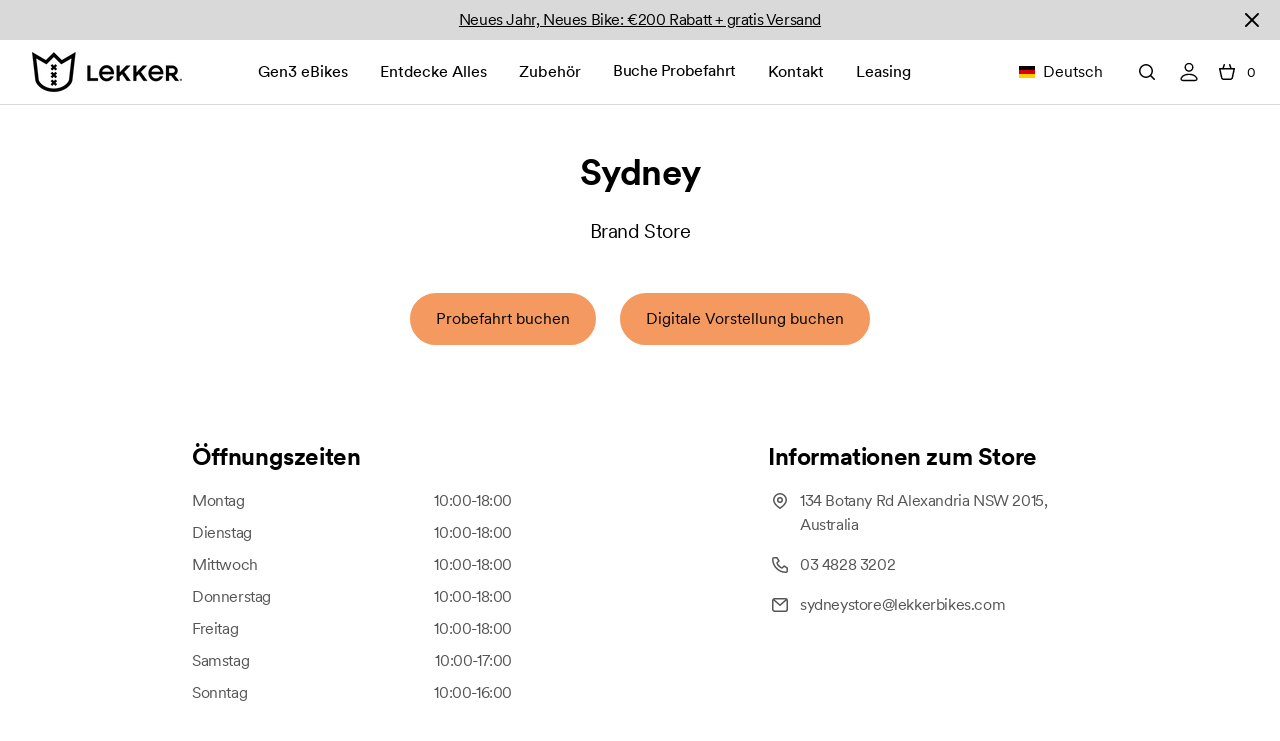

--- FILE ---
content_type: text/html; charset=utf-8
request_url: https://lekkerbikes.com/de-de/pages/brand-store-sydney
body_size: 65507
content:















<!doctype html>
<html class="scroll-smooth scroll-pt-44 lg:scroll-pt-28" lang="de">
<head>
    <!-- Google Consent Mode V2 Consentmo -->     <!-- Google Consent Mode V2 Advanced Mode integration script for Consentmo GDPR Compliance App -->
    <script id="consentmo-gcmv2-advanced-mode-integration">
      const consentOutOfRegion = {
        analytics: true,
        marketing: true,
        functionality: true,
        adsDataRedaction: false,
        urlPassthrough: false,
      };

      window.dataLayer = window.dataLayer || [];
      function gtag(){dataLayer.push(arguments);}

      gtag('consent', 'default', {
        ad_storage: 'denied',
        ad_personalization: 'denied',
        ad_user_data: 'denied',
        analytics_storage: 'denied',
        functionality_storage: 'denied',
        personalization_storage:'denied',
        security_storage: 'granted',
        wait_for_update: 1500
      });

      document.addEventListener('consentmoSignal_onLoad', function(eventData) {
        const csmLoadSignal = eventData.detail || {isActive:false};
        console.log('LIQUID - consentmoSignal_onLoad event', csmLoadSignal);

        if (!csmLoadSignal.isActive) {
          console.log('LIQUID - isActive false - use consentOutOfRegion');
          gtag('consent', 'update', {
            ad_storage: consentOutOfRegion.marketing ? 'granted' : 'denied',
            ad_personalization: consentOutOfRegion.marketing ? 'granted' : 'denied',
            ad_user_data: consentOutOfRegion.marketing ? 'granted' : 'denied',
            analytics_storage: consentOutOfRegion.analytics ? 'granted' : 'denied',
            functionality_storage: consentOutOfRegion.functionality ? 'granted' : 'denied',
            personalization_storage: consentOutOfRegion.functionality ? 'granted' : 'denied',
            security_storage: 'granted',
          });
          gtag('set', 'ads_data_redaction', consentOutOfRegion.adsDataRedaction);
          gtag('set', 'url_passthrough', consentOutOfRegion.urlPassthrough);
          console.log('LIQUID - dataLayer', window.dataLayer);
        } else {
          console.log('LIQUID - set default-consent and subscribe consentmoSignal for consent-update');
          document.addEventListener('consentmoSignal', function(event) {
            const csmSignal = event.detail;
            const consentState = csmSignal.integration?.gcm?.isEnabled ? csmSignal.integration.gcm.state : csmSignal.state;
            console.log('LIQUID - consentmoSignal event', csmSignal);
            console.log('LIQUID - dataLayer', window.dataLayer);

            gtag('consent', 'update', consentState);
            if (csmSignal.integration?.gcm?.isEnabled) {
              gtag('set', 'ads_data_redaction', csmSignal.integration.gcm.adsDataRedaction);
              gtag('set', 'url_passthrough', csmSignal.integration.gcm.urlPassthrough);
            }
          });
        }
      });
    </script>
    <meta charset="utf-8">
    <meta http-equiv="X-UA-Compatible" content="IE=edge">
    <meta name="viewport" content="width=device-width,initial-scale=1">

    <link rel="canonical" href="https://lekkerbikes.com/de-de/pages/brand-store-sydney">
    <link rel="preconnect" href="https://cdn.shopify.com" crossorigin>
    <link rel="preload" href="//lekkerbikes.com/cdn/shop/t/56/assets/CircularXXSub-Book.woff2?v=99040966493074203121654155896" as="font" type="font/woff2" crossorigin>
    <link rel="preload" href="//lekkerbikes.com/cdn/shop/t/56/assets/CircularXXWeb-Bold.woff2?v=46981740488126534501654155898" as="font" type="font/woff2" crossorigin>

    <link href="//lekkerbikes.com/cdn/shop/t/56/assets/global.css?v=20205030187103785361762253895" rel="stylesheet" type="text/css" media="all" />
    <link href="//lekkerbikes.com/cdn/shop/t/56/assets/global.js?v=37704664055467759261762253896" as="script" rel="preload">
    
        <link href="//lekkerbikes.com/cdn/shop/t/56/assets/analytics.js?v=160906643786290578721692271197" as="script" rel="preload">
    

    <!-- begin Convert Experiences code-->
<script type="text/javascript">
var _conv_page_type = "page";
var _conv_category_id = "";
var _conv_category_name = "";
var _conv_product_sku = "";
var _conv_product_name = "";
var _conv_product_price = "";
var _conv_customer_id = "";
var _conv_custom_v1 = "";
var _conv_custom_v2 = "";
var _conv_custom_v3 = "0";
var _conv_custom_v4 = "0,00";
</script>
<script type="text/javascript" src="//cdn-4.convertexperiments.com/js/10041499-10041628.js"></script>
<!-- end Convert Experiences code --> 

    <!-- calendly !-->
    <style>
        .calendly-badge-widget,.calendly-badge-widget *,.calendly-inline-widget,.calendly-inline-widget *,.calendly-overlay,.calendly-overlay *{font-size:16px;line-height:1.2em}.calendly-badge-widget iframe,.calendly-inline-widget iframe,.calendly-overlay iframe{display:inline;width:100%;height:100%}.calendly-popup-content{position:relative}.calendly-popup-content.calendly-mobile{-webkit-overflow-scrolling:touch;overflow-y:auto}.calendly-overlay{position:fixed;top:0;left:0;right:0;bottom:0;overflow:hidden;z-index:9999;background-color:#a5a5a5;background-color:rgba(31,31,31,.4)}.calendly-overlay .calendly-close-overlay{position:absolute;top:0;left:0;right:0;bottom:0}.calendly-overlay .calendly-popup{box-sizing:border-box;position:absolute;top:50%;left:50%;transform:translateY(-50%) translateX(-50%);width:80%;min-width:900px;max-width:1000px;height:90%;max-height:680px}@media (max-width:975px){.calendly-overlay .calendly-popup{position:fixed;top:50px;left:0;right:0;bottom:0;transform:none;width:100%;height:auto;min-width:0;max-height:none}}.calendly-overlay .calendly-popup .calendly-popup-content{height:100%}.calendly-overlay .calendly-popup-close{position:absolute;top:25px;right:25px;color:#fff;width:19px;height:19px;cursor:pointer;background:url(../../assets/external/close-icon.svg) no-repeat;background-size:contain}@media (max-width:975px){.calendly-overlay .calendly-popup-close{top:15px;right:15px}}.calendly-badge-widget{position:fixed;right:20px;bottom:15px;z-index:9998}.calendly-badge-widget .calendly-badge-content{display:table-cell;width:auto;height:45px;padding:0 30px;border-radius:25px;box-shadow:rgba(0,0,0,.25) 0 2px 5px;font-family:sans-serif;text-align:center;vertical-align:middle;font-weight:700;font-size:14px;color:#fff;cursor:pointer}.calendly-badge-widget .calendly-badge-content.calendly-white{color:#666a73}.calendly-badge-widget .calendly-badge-content span{display:block;font-size:12px}.calendly-spinner{position:absolute;top:50%;left:0;right:0;transform:translateY(-50%);text-align:center;z-index:-1}.calendly-spinner>div{display:inline-block;width:18px;height:18px;background-color:#e1e1e1;border-radius:50%;vertical-align:middle;animation:calendly-bouncedelay 1.4s infinite ease-in-out;animation-fill-mode:both}.calendly-spinner .calendly-bounce1{animation-delay:-.32s}.calendly-spinner .calendly-bounce2{animation-delay:-.16s}@keyframes calendly-bouncedelay{0%,100%,80%{transform:scale(0)}40%{transform:scale(1)}}
    </style>

    <!-- need this before GTM loads -->
    <script id="cc-analytics-data" type="application/json">
  [{
    "ecommerce_params": {
      "host": "lekkerbikes.com",
      "origin": "https://lekkerbikes.com",
      "path": "/de-de/pages/brand-store-sydney",
      "ecomm_pagetype": "page",
      "ecomm_category": "",
      "currency": "EUR",
      "language": "Deutsch",
      "language_iso": "de",
      "country": "Deutschland",
      "country_iso": "DE",
      "page_language": "de_DE",
      "login_state": false
    }
    
    
    
    
      ,"page": {
        "id": "83859669043",
        "url": "/de-de/pages/brand-store-sydney",
        "template": "sydney-store-page-2",
        "title": "Brand Store Sydney"
      }
    
    
    
  }]
</script>
<script id="translation-strings" type="application/json">
  [{
    "configuratorItemRemoveFromCart": "Customer removed configured bike from cart",
    "checkoutUseNavigation": "Customer used checkout navigation",
    "checkoutContinueToShippingButton": "Customer clicked continue to shipping button",
    "checkoutSubscribteToNews": "Customer subscribed to news and offers",
    "checkoutUnsubscribteToNews": "Customer unsubscribed from news and offers",
    "checkoutCheckRememberMe": "Customer checked remember me",
    "checkoutUncheckRememberMe": "Customer unchecked remember me",
    "checkoutViewStep": "Customer viewed checkout step",
    "checkoutCompleteStep": "Customer completed checkout step",
    "configuratorAddToCart": "Customer added configured bike to cart",
    "configuratorStep": "Customer completed configurator step",
    "addToCart": "Customer added product to cart",
    "removeFromCart": "Customer removed product from cart",
    "viewItem": "Customer viewed product",
    "viewItemList": "Customer viewed collection",
    "selectItem": "Customer selected item",
    "beginCheckout": "Customer began checkout",
    "purchase": "Customer completed order",
    "search": "Customer used search",
    "viewSearchResults": "Customer used site search",
    "addShippingInfo": "Customer added shipping info",
    "addPaymentInfo": "Customer added payment info",
    "configuratorStart": "Customer started bike configurator",
    "configuratorUpdateConfiguration": "Customer updated configuration"
  }]
</script>

    <script>
        window.dataLayer = window.dataLayer || [];
        var data = JSON.parse(
            document.getElementById('cc-analytics-data').textContent,
            (key, value) => {
                return value;
            }
        )[0];
        if (data['ecommerce_params']) {
            window.dataLayer.push({'event': 'add_page_data', ...data['ecommerce_params']});
        }
    </script>

    
        <script type="text/javascript">
    (function(c,l,a,r,i,t,y){
        c[a]=c[a]||function(){(c[a].q=c[a].q||[]).push(arguments)};
        t=l.createElement(r);t.async=1;t.src="https://www.clarity.ms/tag/"+i;
        y=l.getElementsByTagName(r)[0];y.parentNode.insertBefore(t,y);
    })(window, document, "clarity", "script", "dx81hue8zp");
</script>
    

    
        <link rel="shortcut icon" href="//lekkerbikes.com/cdn/shop/files/cropped-logo-icon-Lekker-Bikes.png?crop=center&height=32&v=1652965920&width=32" type="image/png">
    

    <title>
        Brand Store Sydney
 &ndash; Lekker Bikes</title>

    
        <meta name="description" content="Find the latest collection of vintage bicycles at our Sydney Bike Shop. Visit us today at 134 Botany Rd, Alexandria or Call Us on 0348 283 202.">
    

    

    <script id="localization-data" type="application/ld+json">
        {
           "country": "Deutschland",
           "language": {"shop_locale":{"locale":"de","enabled":true,"primary":false,"published":true}},
            "countries": [
                
                    {
                        "country": "Belgien"
                    }
                    ,
                
                    {
                        "country": "Dänemark"
                    }
                    ,
                
                    {
                        "country": "Deutschland"
                    }
                    ,
                
                    {
                        "country": "Frankreich"
                    }
                    ,
                
                    {
                        "country": "Italien"
                    }
                    ,
                
                    {
                        "country": "Luxemburg"
                    }
                    ,
                
                    {
                        "country": "Niederlande"
                    }
                    ,
                
                    {
                        "country": "Österreich"
                    }
                    ,
                
                    {
                        "country": "Portugal"
                    }
                    ,
                
                    {
                        "country": "Schweden"
                    }
                    ,
                
                    {
                        "country": "Spanien"
                    }
                    
                
            ],
            "languages": [
                
                    {
                        "language": {"shop_locale":{"locale":"de","enabled":true,"primary":false,"published":true}}
                    }
                    ,
        
                    {
                        "language": {"shop_locale":{"locale":"en","enabled":true,"primary":true,"published":true}}
                    }
                    
        
            ]
        }
    </script>

    

<meta property="og:site_name" content="Lekker Bikes">
<meta property="og:url" content="https://lekkerbikes.com/de-de/pages/brand-store-sydney">
<meta property="og:title" content="Brand Store Sydney">
<meta property="og:type" content="website">
<meta property="og:description" content="Find the latest collection of vintage bicycles at our Sydney Bike Shop. Visit us today at 134 Botany Rd, Alexandria or Call Us on 0348 283 202."><meta property="og:image" content="http://lekkerbikes.com/cdn/shop/files/LEKKER_LOGO2021_black_wide.png?height=628&pad_color=fafafa&v=1652705403&width=1200">
    <meta property="og:image:secure_url" content="https://lekkerbikes.com/cdn/shop/files/LEKKER_LOGO2021_black_wide.png?height=628&pad_color=fafafa&v=1652705403&width=1200">
    <meta property="og:image:width" content="1200">
    <meta property="og:image:height" content="628"><meta name="twitter:card" content="summary_large_image">
<meta name="twitter:title" content="Brand Store Sydney">
<meta name="twitter:description" content="Find the latest collection of vintage bicycles at our Sydney Bike Shop. Visit us today at 134 Botany Rd, Alexandria or Call Us on 0348 283 202.">

    <style>
        @font-face {
            font-family: "CircularXXSub-Book";
            src: url("//lekkerbikes.com/cdn/shop/t/56/assets/CircularXXSub-Book.woff2?v=99040966493074203121654155896") format("woff2");
            font-display: swap;
        }

        @font-face {
            font-family: "CircularXXSub-Regular";
            src: url("//lekkerbikes.com/cdn/shop/t/56/assets/CircularXXSub-Regular.woff2?v=160850846258434801311654155897") format("woff2");
            font-display: swap;
        }

        @font-face {
            font-family: "CircularXXWeb-Bold";
            src: url("//lekkerbikes.com/cdn/shop/t/56/assets/CircularXXWeb-Bold.woff2?v=46981740488126534501654155898") format("woff2");
            font-display: swap;
        }
    </style>

    <link href="//lekkerbikes.com/cdn/shop/t/56/assets/global.css?v=20205030187103785361762253895" rel="stylesheet" type="text/css" media="all" />

    <script>
      window.Lekker = {};
    </script>

    <!-- header hook for Shopify plugins -->
    
  <script>window.performance && window.performance.mark && window.performance.mark('shopify.content_for_header.start');</script><meta name="google-site-verification" content="g0u5o80CnpcaB9sVzOkgwyB5IeNXePHMPzZ5CyqtPdc">
<meta name="facebook-domain-verification" content="hxe3xgr6oh2ywrd144wtri1c61gf1w">
<meta id="shopify-digital-wallet" name="shopify-digital-wallet" content="/56228806707/digital_wallets/dialog">
<meta name="shopify-checkout-api-token" content="ea471ff3608ec03cc42d3fa33be5ca56">
<meta id="in-context-paypal-metadata" data-shop-id="56228806707" data-venmo-supported="false" data-environment="production" data-locale="de_DE" data-paypal-v4="true" data-currency="EUR">
<link rel="alternate" hreflang="x-default" href="https://lekkerbikes.com/pages/brand-store-sydney">
<link rel="alternate" hreflang="de-DE" href="https://lekkerbikes.com/de-de/pages/brand-store-sydney">
<link rel="alternate" hreflang="en-DE" href="https://lekkerbikes.com/en-de/pages/brand-store-sydney">
<link rel="alternate" hreflang="en-AT" href="https://lekkerbikes.com/en-eu/pages/brand-store-sydney">
<link rel="alternate" hreflang="en-BE" href="https://lekkerbikes.com/en-eu/pages/brand-store-sydney">
<link rel="alternate" hreflang="en-DK" href="https://lekkerbikes.com/en-eu/pages/brand-store-sydney">
<link rel="alternate" hreflang="en-ES" href="https://lekkerbikes.com/en-eu/pages/brand-store-sydney">
<link rel="alternate" hreflang="en-FR" href="https://lekkerbikes.com/en-eu/pages/brand-store-sydney">
<link rel="alternate" hreflang="en-IT" href="https://lekkerbikes.com/en-eu/pages/brand-store-sydney">
<link rel="alternate" hreflang="en-LU" href="https://lekkerbikes.com/en-eu/pages/brand-store-sydney">
<link rel="alternate" hreflang="en-PT" href="https://lekkerbikes.com/en-eu/pages/brand-store-sydney">
<link rel="alternate" hreflang="en-SE" href="https://lekkerbikes.com/en-eu/pages/brand-store-sydney">
<link rel="alternate" hreflang="en-NL" href="https://lekkerbikes.com/pages/brand-store-sydney">
<link rel="alternate" hreflang="nl-NL" href="https://lekkerbikes.com/nl/pages/brand-store-sydney">
<script async="async" src="/checkouts/internal/preloads.js?locale=de-DE"></script>
<link rel="preconnect" href="https://shop.app" crossorigin="anonymous">
<script async="async" src="https://shop.app/checkouts/internal/preloads.js?locale=de-DE&shop_id=56228806707" crossorigin="anonymous"></script>
<script id="apple-pay-shop-capabilities" type="application/json">{"shopId":56228806707,"countryCode":"NL","currencyCode":"EUR","merchantCapabilities":["supports3DS"],"merchantId":"gid:\/\/shopify\/Shop\/56228806707","merchantName":"Lekker Bikes","requiredBillingContactFields":["postalAddress","email","phone"],"requiredShippingContactFields":["postalAddress","email","phone"],"shippingType":"shipping","supportedNetworks":["visa","maestro","masterCard"],"total":{"type":"pending","label":"Lekker Bikes","amount":"1.00"},"shopifyPaymentsEnabled":true,"supportsSubscriptions":true}</script>
<script id="shopify-features" type="application/json">{"accessToken":"ea471ff3608ec03cc42d3fa33be5ca56","betas":["rich-media-storefront-analytics"],"domain":"lekkerbikes.com","predictiveSearch":true,"shopId":56228806707,"locale":"de"}</script>
<script>var Shopify = Shopify || {};
Shopify.shop = "lekker-bikes-global.myshopify.com";
Shopify.locale = "de";
Shopify.currency = {"active":"EUR","rate":"1.0"};
Shopify.country = "DE";
Shopify.theme = {"name":"lekker-shopify-theme\/main","id":122794082355,"schema_name":"LEKKER Shopify Theme 2022","schema_version":"1.0.0","theme_store_id":null,"role":"main"};
Shopify.theme.handle = "null";
Shopify.theme.style = {"id":null,"handle":null};
Shopify.cdnHost = "lekkerbikes.com/cdn";
Shopify.routes = Shopify.routes || {};
Shopify.routes.root = "/de-de/";</script>
<script type="module">!function(o){(o.Shopify=o.Shopify||{}).modules=!0}(window);</script>
<script>!function(o){function n(){var o=[];function n(){o.push(Array.prototype.slice.apply(arguments))}return n.q=o,n}var t=o.Shopify=o.Shopify||{};t.loadFeatures=n(),t.autoloadFeatures=n()}(window);</script>
<script>
  window.ShopifyPay = window.ShopifyPay || {};
  window.ShopifyPay.apiHost = "shop.app\/pay";
  window.ShopifyPay.redirectState = null;
</script>
<script id="shop-js-analytics" type="application/json">{"pageType":"page"}</script>
<script defer="defer" async type="module" src="//lekkerbikes.com/cdn/shopifycloud/shop-js/modules/v2/client.init-shop-cart-sync_D96QZrIF.de.esm.js"></script>
<script defer="defer" async type="module" src="//lekkerbikes.com/cdn/shopifycloud/shop-js/modules/v2/chunk.common_SV6uigsF.esm.js"></script>
<script type="module">
  await import("//lekkerbikes.com/cdn/shopifycloud/shop-js/modules/v2/client.init-shop-cart-sync_D96QZrIF.de.esm.js");
await import("//lekkerbikes.com/cdn/shopifycloud/shop-js/modules/v2/chunk.common_SV6uigsF.esm.js");

  window.Shopify.SignInWithShop?.initShopCartSync?.({"fedCMEnabled":true,"windoidEnabled":true});

</script>
<script>
  window.Shopify = window.Shopify || {};
  if (!window.Shopify.featureAssets) window.Shopify.featureAssets = {};
  window.Shopify.featureAssets['shop-js'] = {"shop-cart-sync":["modules/v2/client.shop-cart-sync_D9v5EJ5H.de.esm.js","modules/v2/chunk.common_SV6uigsF.esm.js"],"init-fed-cm":["modules/v2/client.init-fed-cm_DlbV7VrN.de.esm.js","modules/v2/chunk.common_SV6uigsF.esm.js"],"shop-button":["modules/v2/client.shop-button_7yN-YEo8.de.esm.js","modules/v2/chunk.common_SV6uigsF.esm.js"],"shop-cash-offers":["modules/v2/client.shop-cash-offers_CZ39C1VE.de.esm.js","modules/v2/chunk.common_SV6uigsF.esm.js","modules/v2/chunk.modal_CqlMJe-n.esm.js"],"init-windoid":["modules/v2/client.init-windoid_CPAVU_59.de.esm.js","modules/v2/chunk.common_SV6uigsF.esm.js"],"init-shop-email-lookup-coordinator":["modules/v2/client.init-shop-email-lookup-coordinator_BE78sutm.de.esm.js","modules/v2/chunk.common_SV6uigsF.esm.js"],"shop-toast-manager":["modules/v2/client.shop-toast-manager_Dc8Kqo2D.de.esm.js","modules/v2/chunk.common_SV6uigsF.esm.js"],"shop-login-button":["modules/v2/client.shop-login-button_CdH6DD4B.de.esm.js","modules/v2/chunk.common_SV6uigsF.esm.js","modules/v2/chunk.modal_CqlMJe-n.esm.js"],"avatar":["modules/v2/client.avatar_BTnouDA3.de.esm.js"],"pay-button":["modules/v2/client.pay-button_BaMaWndh.de.esm.js","modules/v2/chunk.common_SV6uigsF.esm.js"],"init-shop-cart-sync":["modules/v2/client.init-shop-cart-sync_D96QZrIF.de.esm.js","modules/v2/chunk.common_SV6uigsF.esm.js"],"init-customer-accounts":["modules/v2/client.init-customer-accounts_DPOSv1Vm.de.esm.js","modules/v2/client.shop-login-button_CdH6DD4B.de.esm.js","modules/v2/chunk.common_SV6uigsF.esm.js","modules/v2/chunk.modal_CqlMJe-n.esm.js"],"init-shop-for-new-customer-accounts":["modules/v2/client.init-shop-for-new-customer-accounts_CQXgmjbo.de.esm.js","modules/v2/client.shop-login-button_CdH6DD4B.de.esm.js","modules/v2/chunk.common_SV6uigsF.esm.js","modules/v2/chunk.modal_CqlMJe-n.esm.js"],"init-customer-accounts-sign-up":["modules/v2/client.init-customer-accounts-sign-up_BxD8dlgd.de.esm.js","modules/v2/client.shop-login-button_CdH6DD4B.de.esm.js","modules/v2/chunk.common_SV6uigsF.esm.js","modules/v2/chunk.modal_CqlMJe-n.esm.js"],"checkout-modal":["modules/v2/client.checkout-modal_CKh-sfKU.de.esm.js","modules/v2/chunk.common_SV6uigsF.esm.js","modules/v2/chunk.modal_CqlMJe-n.esm.js"],"shop-follow-button":["modules/v2/client.shop-follow-button_CTvrvDxo.de.esm.js","modules/v2/chunk.common_SV6uigsF.esm.js","modules/v2/chunk.modal_CqlMJe-n.esm.js"],"lead-capture":["modules/v2/client.lead-capture_CuieyBjh.de.esm.js","modules/v2/chunk.common_SV6uigsF.esm.js","modules/v2/chunk.modal_CqlMJe-n.esm.js"],"shop-login":["modules/v2/client.shop-login_D_5Nijtq.de.esm.js","modules/v2/chunk.common_SV6uigsF.esm.js","modules/v2/chunk.modal_CqlMJe-n.esm.js"],"payment-terms":["modules/v2/client.payment-terms_B0kyqrWX.de.esm.js","modules/v2/chunk.common_SV6uigsF.esm.js","modules/v2/chunk.modal_CqlMJe-n.esm.js"]};
</script>
<script>(function() {
  var isLoaded = false;
  function asyncLoad() {
    if (isLoaded) return;
    isLoaded = true;
    var urls = ["https:\/\/ecommplugins-scripts.trustpilot.com\/v2.1\/js\/header.min.js?settings=eyJrZXkiOiJoV1RBVEhBdktHTHFYSEJ5IiwicyI6Im5vbmUifQ==\u0026v=2.5\u0026shop=lekker-bikes-global.myshopify.com","https:\/\/ecommplugins-trustboxsettings.trustpilot.com\/lekker-bikes-global.myshopify.com.js?settings=1750082020803\u0026shop=lekker-bikes-global.myshopify.com","https:\/\/widget.trustpilot.com\/bootstrap\/v5\/tp.widget.sync.bootstrap.min.js?shop=lekker-bikes-global.myshopify.com","https:\/\/s3.eu-west-1.amazonaws.com\/production-klarna-il-shopify-osm\/a6c5e37d3b587ca7438f15aa90b429b47085a035\/lekker-bikes-global.myshopify.com-1708632106108.js?shop=lekker-bikes-global.myshopify.com","https:\/\/cdn-app.cart-bot.net\/public\/js\/append.js?shop=lekker-bikes-global.myshopify.com","https:\/\/admin.revenuehunt.com\/embed.js?shop=lekker-bikes-global.myshopify.com","https:\/\/ecommplugins-scripts.trustpilot.com\/v2.1\/js\/success.min.js?settings=eyJrZXkiOiJoV1RBVEhBdktHTHFYSEJ5IiwicyI6Im5vbmUiLCJ0IjpbIm9yZGVycy9mdWxmaWxsZWQiXSwidiI6IiIsImEiOiJTaG9waWZ5LTIwMjEtMDQifQ==\u0026shop=lekker-bikes-global.myshopify.com","https:\/\/na.shgcdn3.com\/pixel-collector.js?shop=lekker-bikes-global.myshopify.com"];
    for (var i = 0; i < urls.length; i++) {
      var s = document.createElement('script');
      s.type = 'text/javascript';
      s.async = true;
      s.src = urls[i];
      var x = document.getElementsByTagName('script')[0];
      x.parentNode.insertBefore(s, x);
    }
  };
  if(window.attachEvent) {
    window.attachEvent('onload', asyncLoad);
  } else {
    window.addEventListener('load', asyncLoad, false);
  }
})();</script>
<script id="__st">var __st={"a":56228806707,"offset":3600,"reqid":"c411e9de-b07b-4725-82aa-332aa80c9c04-1768447888","pageurl":"lekkerbikes.com\/de-de\/pages\/brand-store-sydney","s":"pages-83859669043","u":"e068f09b3b63","p":"page","rtyp":"page","rid":83859669043};</script>
<script>window.ShopifyPaypalV4VisibilityTracking = true;</script>
<script id="captcha-bootstrap">!function(){'use strict';const t='contact',e='account',n='new_comment',o=[[t,t],['blogs',n],['comments',n],[t,'customer']],c=[[e,'customer_login'],[e,'guest_login'],[e,'recover_customer_password'],[e,'create_customer']],r=t=>t.map((([t,e])=>`form[action*='/${t}']:not([data-nocaptcha='true']) input[name='form_type'][value='${e}']`)).join(','),a=t=>()=>t?[...document.querySelectorAll(t)].map((t=>t.form)):[];function s(){const t=[...o],e=r(t);return a(e)}const i='password',u='form_key',d=['recaptcha-v3-token','g-recaptcha-response','h-captcha-response',i],f=()=>{try{return window.sessionStorage}catch{return}},m='__shopify_v',_=t=>t.elements[u];function p(t,e,n=!1){try{const o=window.sessionStorage,c=JSON.parse(o.getItem(e)),{data:r}=function(t){const{data:e,action:n}=t;return t[m]||n?{data:e,action:n}:{data:t,action:n}}(c);for(const[e,n]of Object.entries(r))t.elements[e]&&(t.elements[e].value=n);n&&o.removeItem(e)}catch(o){console.error('form repopulation failed',{error:o})}}const l='form_type',E='cptcha';function T(t){t.dataset[E]=!0}const w=window,h=w.document,L='Shopify',v='ce_forms',y='captcha';let A=!1;((t,e)=>{const n=(g='f06e6c50-85a8-45c8-87d0-21a2b65856fe',I='https://cdn.shopify.com/shopifycloud/storefront-forms-hcaptcha/ce_storefront_forms_captcha_hcaptcha.v1.5.2.iife.js',D={infoText:'Durch hCaptcha geschützt',privacyText:'Datenschutz',termsText:'Allgemeine Geschäftsbedingungen'},(t,e,n)=>{const o=w[L][v],c=o.bindForm;if(c)return c(t,g,e,D).then(n);var r;o.q.push([[t,g,e,D],n]),r=I,A||(h.body.append(Object.assign(h.createElement('script'),{id:'captcha-provider',async:!0,src:r})),A=!0)});var g,I,D;w[L]=w[L]||{},w[L][v]=w[L][v]||{},w[L][v].q=[],w[L][y]=w[L][y]||{},w[L][y].protect=function(t,e){n(t,void 0,e),T(t)},Object.freeze(w[L][y]),function(t,e,n,w,h,L){const[v,y,A,g]=function(t,e,n){const i=e?o:[],u=t?c:[],d=[...i,...u],f=r(d),m=r(i),_=r(d.filter((([t,e])=>n.includes(e))));return[a(f),a(m),a(_),s()]}(w,h,L),I=t=>{const e=t.target;return e instanceof HTMLFormElement?e:e&&e.form},D=t=>v().includes(t);t.addEventListener('submit',(t=>{const e=I(t);if(!e)return;const n=D(e)&&!e.dataset.hcaptchaBound&&!e.dataset.recaptchaBound,o=_(e),c=g().includes(e)&&(!o||!o.value);(n||c)&&t.preventDefault(),c&&!n&&(function(t){try{if(!f())return;!function(t){const e=f();if(!e)return;const n=_(t);if(!n)return;const o=n.value;o&&e.removeItem(o)}(t);const e=Array.from(Array(32),(()=>Math.random().toString(36)[2])).join('');!function(t,e){_(t)||t.append(Object.assign(document.createElement('input'),{type:'hidden',name:u})),t.elements[u].value=e}(t,e),function(t,e){const n=f();if(!n)return;const o=[...t.querySelectorAll(`input[type='${i}']`)].map((({name:t})=>t)),c=[...d,...o],r={};for(const[a,s]of new FormData(t).entries())c.includes(a)||(r[a]=s);n.setItem(e,JSON.stringify({[m]:1,action:t.action,data:r}))}(t,e)}catch(e){console.error('failed to persist form',e)}}(e),e.submit())}));const S=(t,e)=>{t&&!t.dataset[E]&&(n(t,e.some((e=>e===t))),T(t))};for(const o of['focusin','change'])t.addEventListener(o,(t=>{const e=I(t);D(e)&&S(e,y())}));const B=e.get('form_key'),M=e.get(l),P=B&&M;t.addEventListener('DOMContentLoaded',(()=>{const t=y();if(P)for(const e of t)e.elements[l].value===M&&p(e,B);[...new Set([...A(),...v().filter((t=>'true'===t.dataset.shopifyCaptcha))])].forEach((e=>S(e,t)))}))}(h,new URLSearchParams(w.location.search),n,t,e,['guest_login'])})(!0,!0)}();</script>
<script integrity="sha256-4kQ18oKyAcykRKYeNunJcIwy7WH5gtpwJnB7kiuLZ1E=" data-source-attribution="shopify.loadfeatures" defer="defer" src="//lekkerbikes.com/cdn/shopifycloud/storefront/assets/storefront/load_feature-a0a9edcb.js" crossorigin="anonymous"></script>
<script crossorigin="anonymous" defer="defer" src="//lekkerbikes.com/cdn/shopifycloud/storefront/assets/shopify_pay/storefront-65b4c6d7.js?v=20250812"></script>
<script data-source-attribution="shopify.dynamic_checkout.dynamic.init">var Shopify=Shopify||{};Shopify.PaymentButton=Shopify.PaymentButton||{isStorefrontPortableWallets:!0,init:function(){window.Shopify.PaymentButton.init=function(){};var t=document.createElement("script");t.src="https://lekkerbikes.com/cdn/shopifycloud/portable-wallets/latest/portable-wallets.de.js",t.type="module",document.head.appendChild(t)}};
</script>
<script data-source-attribution="shopify.dynamic_checkout.buyer_consent">
  function portableWalletsHideBuyerConsent(e){var t=document.getElementById("shopify-buyer-consent"),n=document.getElementById("shopify-subscription-policy-button");t&&n&&(t.classList.add("hidden"),t.setAttribute("aria-hidden","true"),n.removeEventListener("click",e))}function portableWalletsShowBuyerConsent(e){var t=document.getElementById("shopify-buyer-consent"),n=document.getElementById("shopify-subscription-policy-button");t&&n&&(t.classList.remove("hidden"),t.removeAttribute("aria-hidden"),n.addEventListener("click",e))}window.Shopify?.PaymentButton&&(window.Shopify.PaymentButton.hideBuyerConsent=portableWalletsHideBuyerConsent,window.Shopify.PaymentButton.showBuyerConsent=portableWalletsShowBuyerConsent);
</script>
<script data-source-attribution="shopify.dynamic_checkout.cart.bootstrap">document.addEventListener("DOMContentLoaded",(function(){function t(){return document.querySelector("shopify-accelerated-checkout-cart, shopify-accelerated-checkout")}if(t())Shopify.PaymentButton.init();else{new MutationObserver((function(e,n){t()&&(Shopify.PaymentButton.init(),n.disconnect())})).observe(document.body,{childList:!0,subtree:!0})}}));
</script>
<link id="shopify-accelerated-checkout-styles" rel="stylesheet" media="screen" href="https://lekkerbikes.com/cdn/shopifycloud/portable-wallets/latest/accelerated-checkout-backwards-compat.css" crossorigin="anonymous">
<style id="shopify-accelerated-checkout-cart">
        #shopify-buyer-consent {
  margin-top: 1em;
  display: inline-block;
  width: 100%;
}

#shopify-buyer-consent.hidden {
  display: none;
}

#shopify-subscription-policy-button {
  background: none;
  border: none;
  padding: 0;
  text-decoration: underline;
  font-size: inherit;
  cursor: pointer;
}

#shopify-subscription-policy-button::before {
  box-shadow: none;
}

      </style>

<script>window.performance && window.performance.mark && window.performance.mark('shopify.content_for_header.end');</script>
  





  <script type="text/javascript">
    
      window.__shgMoneyFormat = window.__shgMoneyFormat || {"DKK":{"currency":"DKK","currency_symbol":"kr.","currency_symbol_location":"left","decimal_places":2,"decimal_separator":",","thousands_separator":"."},"EUR":{"currency":"EUR","currency_symbol":"€","currency_symbol_location":"left","decimal_places":2,"decimal_separator":",","thousands_separator":"."},"SEK":{"currency":"SEK","currency_symbol":"kr","currency_symbol_location":"left","decimal_places":2,"decimal_separator":",","thousands_separator":"."}};
    
    window.__shgCurrentCurrencyCode = window.__shgCurrentCurrencyCode || {
      currency: "EUR",
      currency_symbol: "€",
      decimal_separator: ".",
      thousands_separator: ",",
      decimal_places: 2,
      currency_symbol_location: "left"
    };
  </script>




                  <script src="//lekkerbikes.com/cdn/shop/t/56/assets/bss-file-configdata.js?v=142494729085412706361702383111" type="text/javascript"></script> <script src="//lekkerbikes.com/cdn/shop/t/56/assets/bss-file-configdata-banner.js?v=151034973688681356691679368944" type="text/javascript"></script> <script src="//lekkerbikes.com/cdn/shop/t/56/assets/bss-file-configdata-popup.js?v=173992696638277510541681991868" type="text/javascript"></script><script>
                if (typeof BSS_PL == 'undefined') {
                    var BSS_PL = {};
                }
                var bssPlApiServer = "https://product-labels-pro.bsscommerce.com";
                BSS_PL.customerTags = 'null';
                BSS_PL.customerId = 'null';
                BSS_PL.configData = configDatas;
                BSS_PL.configDataBanner = configDataBanners ? configDataBanners : [];
                BSS_PL.configDataPopup = configDataPopups ? configDataPopups : [];
                BSS_PL.storeId = 30426;
                BSS_PL.currentPlan = "five_usd";
                BSS_PL.storeIdCustomOld = "10678";
                BSS_PL.storeIdOldWIthPriority = "12200";
                BSS_PL.apiServerProduction = "https://product-labels-pro.bsscommerce.com";
                
                BSS_PL.integration = {"laiReview":{"status":0,"config":[]}}
                BSS_PL.settingsData = {}
                </script>
            <style>
.homepage-slideshow .slick-slide .bss_pl_img {
    visibility: hidden !important;
}
</style>
<script>
function bssFixSupportItemHandle($, page, handle, handleProductPage, prodUrl, item, isCartPage) {
  if (page == 'products') {
    if (
      $(item).hasClass('brand-button-primary') &&
      $(item).closest('.tile').length
    ) {
      let newUrl = prodUrl.indexOf('/products/');
      let temp = prodUrl.slice(newUrl, prodUrl.length);
      handle = temp.replace('/products/', '').split('?')[0];
      $(item)
        .closest('.tile')
        .find('.h-full')
        .find('.h-full')
        .attr('data-handle', handle);
    } else {
      let length = prodUrl.split('/').length;
      let tmp = prodUrl.split('/')[length - 1];
      handle = tmp.split('?')[0];
      $('.col-span-4 .brand-background .mx-auto').parent().attr('data-handle', handle);
    }
  }
  if (window.location.pathname == ('/') && $(item).hasClass('absolute') && $(item).parent('.relative').length) {
    let newUrl = $(item).attr("href")
    handle = newUrl.replace('/products/', '').split('?')[0];
    $(item).closest(".relative ").find('div.pb-4').attr('data-handle', handle);
  }
  if (window.location.pathname.includes("/pages") && $(item).hasClass('justify-between') && $(item).parent('.pt-14').length) {
    let newUrl = $(item).attr("href")
    handle = newUrl.replace('/products/', '').split('?')[0];
    $(item).find('div.pb-4:first-child .h-full').attr('data-handle', handle);
  }

  return handle;
}
</script>
<script>
function bssFixSupportProductUrl($, BSS_PL, page, prodUrl, item) {
  if (page == 'products') {
    if (
      $(item).hasClass('brand-button-primary') &&
      $(item).closest('.tile').length
    ) {
      prodUrl = $(item).attr('href');
    } else {
      prodUrl = window.location.href;
    }
  }
  return prodUrl;
}
</script>
<script>
function bssFixSupportMainProductImage($, image, mainProduct, handleProductPage) {
  if ($(image).closest('.h-full') && $(image).closest('.h-full').length != 0) {
  }

  return mainProduct;
}
</script>
<script>
function bssFixSupportAppendHtmlLabel($, BSS_PL, parent, page, htmlLabel) {
  let appended = false;
  // fix bug for lekkerbikes by HatDauXanh
  if (page == 'products' && ($(parent).closest('.brand-background').length || $(parent).parent(".pb-4").length)) {
    if (!$(parent).find('.bss_pl_img').length) {
      $(parent).prepend(htmlLabel);
      appended = true;
    }
  }
  if (
    (page == 'collections' || window.location.pathname == '/search') &&
    $(parent).hasClass('brand-text-heading')
  ) {
    $(parent).closest('.group').find('.aspect-w-3').append(htmlLabel);
    appended = true;
  }
  if ($(parent).hasClass('lg:w-1/4')) {
    $(parent).find('.pb-4:not(.brand-font-heading)').append(htmlLabel);
    appended = true;
  }
  if (window.location.pathname.includes('/pages')) {
    if ($(parent).hasClass('justify-center') && $(parent).parent().hasClass('lg:w-1/4')) {
      $(parent).parent().find('.pb-4').append(htmlLabel);
    }
    if ($(parent).parent().hasClass('tile')) {
      $(parent).closest('.tile').find('.h-full').append(htmlLabel);
    }
    if ($(parent).hasClass('h-full')) {
      $(parent).append(htmlLabel);
    }
    appended = true;
  }
  return appended;
}
</script>

  

<script type="text/javascript">
  
    window.SHG_CUSTOMER = null;
  
</script>







  <!-- <link href="//lekkerbikes.com/cdn/shop/t/56/assets/scm-product-label.css?v=95633009392731982401684318587" rel="stylesheet" type="text/css" media="all" />


    <script>
        if ((typeof SECOMAPP) == 'undefined') {
            var SECOMAPP = {};
        }
        if ((typeof SECOMAPP.pl) == 'undefined') {
            SECOMAPP.pl = {};
        }
        
        

        

        

        
        
            SECOMAPP.page='collection'
        
    </script>

 -->
<!--Product-Label script. Don't modify or delete-->
<script>
    ;(function() {
        var pushState = history.pushState;
        var replaceState = history.replaceState;

        history.pushState = function() {
            pushState.apply(history, arguments);
            window.dispatchEvent(new Event('pushstate'));
            window.dispatchEvent(new Event('locationchange'));
        };

        history.replaceState = function() {
            replaceState.apply(history, arguments);
            window.dispatchEvent(new Event('replacestate'));
            window.dispatchEvent(new Event('locationchange'));
        };

        window.addEventListener('popstate', function() {
            window.dispatchEvent(new Event('locationchange'))
        });
    })();
    window.addEventListener('locationchange', function(){
        setTimeout(function(){
            if (typeof SECOMAPP !== "undefined" && typeof SECOMAPP.pl !== "undefined") {
                SECOMAPP.pl.labelCollections(true);
                var queryString = window.location.search;
                var urlParams = new URLSearchParams(queryString);
                var variant = urlParams.get('variant');
                SECOMAPP.pl.showLabel(variant );
            }
        },1000);
    })
    const checkDone = setInterval(function(){
        if (document.readyState === "complete") {
            clearInterval(checkDone)
            setTimeout(function(){
                if (typeof SECOMAPP !== "undefined" && typeof SECOMAPP.pl !== "undefined") {
                    SECOMAPP.pl.labelCollections(true);
                }
            },1000);
        }
    }, 1500);
</script>
<!--Product-Label script. Don't modify or delete-->

    <script>
        document.addEventListener("DOMContentLoaded", function() {
            const lazyVideos = [].slice.call(document.querySelectorAll("video.lazyVideo"));

            if ("IntersectionObserver" in window) {
                const lazyVideoObserver = new IntersectionObserver(function(entries, observer) {
                    entries.forEach(function(video) {
                        if (video.isIntersecting) {
                            for (const source in video.target.children) {
                                const videoSource = video.target.children[source];
                                if (typeof videoSource.tagName === "string" && videoSource.tagName === "SOURCE") {
                                    videoSource.src = videoSource.dataset.src;
                                }
                            }

                            video.target.load();
                            video.target.classList.remove("lazyVideo");
                            lazyVideoObserver.unobserve(video.target);
                        }
                    });
                });

                lazyVideos.forEach(function(lazyVideo) {
                    lazyVideoObserver.observe(lazyVideo);
                });
            }
        });
    </script>

<script type="text/javascript">
 var _conv_page_type = "page";
 var _conv_category_id = "";
 var _conv_category_name = "";
 var _conv_product_sku = "";
 var _conv_product_name = '';
 var _conv_product_price = "";
 var _conv_customer_id = "";
 var _conv_custom_v1 = "";
 var _conv_custom_v2 = "";
 var _conv_custom_v3 = "0";
 var _conv_custom_v4 = "0,00";
</script>
<!-- begin Convert Experiences code-->
<script type="text/javascript">
  // Function to turn on the conversion integration
  function _conv_integration_on() {
    true;
  }

  // Initialize the _conv_q array if it doesn't exist
  window._conv_q = window._conv_q || [];

  // Function to align segments to the first format
  function alignSegmentsToFirstFormat(segFromSecondFormat) {
    // Initialize the aligned segment with direct mappings
    const alignedSeg = {
      browser: segFromSecondFormat.browser,
      devices: segFromSecondFormat.devices,
      source: segFromSecondFormat.source,
      campaign: segFromSecondFormat.campaign,
      // Directly map 'country' to 'ctry', ensuring a value is always provided
      ctry: segFromSecondFormat.country || "",
      // Handle 'customSegments' with a check to ensure it's treated correctly
      cust:
        segFromSecondFormat.customSegments &&
        Array.isArray(segFromSecondFormat.customSegments)
          ? segFromSecondFormat.customSegments
          : [],
    };

    // Adjust the 'new' flag based on 'visitorType'
    // Since 'visitorType' of "returning" implies the visitor is not new, we map accordingly
    alignedSeg.new =
      segFromSecondFormat.visitorType === "new"
        ? 1
        : segFromSecondFormat.visitorType === "returning"
        ? 0
        : undefined;

    return alignedSeg;
  }

  // Push a new listener to the _conv_q array
  _conv_q.push({
    what: "addListener",
    params: {
      event: "snippet.goals_evaluated",
      handler: function () {
        // Try to get the session cookie
        let session_cookie;
        try {
          session_cookie = convert.getCookie("_conv_s");
        } catch (error) {
          console.error(
            'Convert: Error getting session cookie. Operation: convert.getCookie("_conv_s")',
            error
          );
          return; // Exit the function if there's an error
        }

        const isCurrentData = Boolean(convert.currentData && convert.currentData.experiences);
        const isHistoricalData = Boolean(convert.historicalData && convert.historicalData.experiences);

        // If there are experiments and a session cookie, proceed
        if (
          (isCurrentData || isHistoricalData) &&
          session_cookie
        ) {
          // Define some variables
          let revenue_goal_id = "100410013";
          let visitor_id = session_cookie.split("*")[0].replace("sh:", "");
          let exp_list = [];
          let variation_list = [];
          let varID;

          // If there are current experiments, add them to the lists
          if (isCurrentData) {
            let new_exp = convert.currentData.experiences;
            for (let expID in new_exp) {
              varID = new_exp[expID].variation.id;
              if (!exp_list.includes(expID.toString())) {
                exp_list.push(expID.toString());
                variation_list.push(varID.toString());
              }
            }
          }

          // Adjusting for the new historicalData format
          if (isHistoricalData) {
            let old_exp = convert.historicalData.experiences;
            for (let expID in old_exp) {
              varID = old_exp[expID].variation_id;
              if (!exp_list.includes(expID.toString())) {
                exp_list.push(expID.toString());
                variation_list.push(varID.toString());
              }
            }
          }

          // Define the base convert attributes
          let convert_attributes = {
            cid: convert.data.account_id,
            pid: convert.data.project.id,
            vid: visitor_id,
            goals: revenue_goal_id,
            vars: variation_list,
            exps: exp_list,
          };

          // Try to get visitor segments
          try {
            let segmentsFromConvert = convert.getVisitorSegments();
            convert_attributes.visitorSegments =
              alignSegmentsToFirstFormat(segmentsFromConvert);
          } catch (error) {
            console.error("Convert: Error getting visitor segments:", error);
          }

          // Try to set convert_attributes in localStorage
          try {
            localStorage.setItem("convert_revenue_goal", revenue_goal_id);
            console.log(
              "%cConvert: convert_revenue_goal successfully saved to localStorage",
              "color: lightgreen"
            ); // Debugging line
          } catch (error) {
            console.error(
              "%cConvert: Error saving convert_attributes to localStorage: ",
              "color: deeppink",
              error
            ); // Error handling
          }

          // Prefix the convert attributes
          const prefixed_convert_attributes = {
            __event: btoa(JSON.stringify(convert_attributes)),
            __currency: "",
            __version: "5",
          };

          const shopifyRoot =
            window.Shopify && window.Shopify.routes
              ? window.Shopify.routes.root
              : "/";
          console.log("shopifyRoot:", shopifyRoot);
          fetch(shopifyRoot + "cart/update.js", {
            method: "POST",
            headers: {
              "Content-Type": "application/json",
            },
            body: JSON.stringify({
              attributes: prefixed_convert_attributes,
            }),
          })
            .then(function () {
              console.log(
                "%cConvert: Hidden cart attributes successfully updated",
                "color: lightgreen"
              ); // Debugging line
            })
            .catch(function (errorThrown) {
              console.error(
                "%cConvert: Error updating hidden cart attribute values: ",
                "color: deeppink",
                errorThrown
              ); // Error handling
              console.log(
                "%cValues: ",
                "color: deeppink",
                prefixed_convert_attributes
              ); // Error debugging
            });
        }
      },
    },
  });
</script>
<script
  type="text/javascript"
  src="//cdn-4.convertexperiments.com/v1/js/10041499-10041628.js"
></script>
<!-- end Convert Experiences code -->



<!-- BEGIN app block: shopify://apps/consentmo-gdpr/blocks/gdpr_cookie_consent/4fbe573f-a377-4fea-9801-3ee0858cae41 -->


<!-- END app block --><!-- BEGIN app block: shopify://apps/stape-conversion-tracking/blocks/gtm/7e13c847-7971-409d-8fe0-29ec14d5f048 --><script>
  window.lsData = {};
  window.dataLayer = window.dataLayer || [];
  window.addEventListener("message", (event) => {
    if (event.data?.event) {
      window.dataLayer.push(event.data);
    }
  });
  window.dataShopStape = {
    shop: "lekkerbikes.com",
    shopId: "56228806707",
  }
</script>

<!-- END app block --><!-- BEGIN app block: shopify://apps/ta-labels-badges/blocks/bss-pl-config-data/91bfe765-b604-49a1-805e-3599fa600b24 --><script
    id='bss-pl-config-data'
>
	let TAE_StoreId = "30426";
	if (typeof BSS_PL == 'undefined' || TAE_StoreId !== "") {
  		var BSS_PL = {};
		BSS_PL.storeId = 30426;
		BSS_PL.currentPlan = "five_usd";
		BSS_PL.apiServerProduction = "https://product-labels.tech-arms.io";
		BSS_PL.publicAccessToken = "00fffdbfb0cfb5254f45a7216185dd3b";
		BSS_PL.customerTags = "null";
		BSS_PL.customerId = "null";
		BSS_PL.storeIdCustomOld = 10678;
		BSS_PL.storeIdOldWIthPriority = 12200;
		BSS_PL.storeIdOptimizeAppendLabel = 59637
		BSS_PL.optimizeCodeIds = null; 
		BSS_PL.extendedFeatureIds = null;
		BSS_PL.integration = {"laiReview":{"status":0,"config":[]}};
		BSS_PL.settingsData  = {};
		BSS_PL.configProductMetafields = [];
		BSS_PL.configVariantMetafields = [];
		
		BSS_PL.configData = [].concat();

		
		BSS_PL.configDataBanner = [].concat();

		
		BSS_PL.configDataPopup = [].concat();

		
		BSS_PL.configDataLabelGroup = [].concat();
		
		
		BSS_PL.collectionID = ``;
		BSS_PL.collectionHandle = ``;
		BSS_PL.collectionTitle = ``;

		
		BSS_PL.conditionConfigData = [].concat();
	}
</script>



    <script id='fixBugForStore30426'>
		
function bssFixSupportItemHandle($, page, handle, handleProductPage, prodUrl, item, isCartPage) {
  if (page == 'products') {
    if (
      $(item).hasClass('brand-button-primary') &&
      $(item).closest('.tile').length
    ) {
      let newUrl = prodUrl.indexOf('/products/');
      let temp = prodUrl.slice(newUrl, prodUrl.length);
      handle = temp.replace('/products/', '').split('?')[0];
      $(item)
        .closest('.tile')
        .find('.h-full')
        .find('.h-full')
        .attr('data-handle', handle);
    } else {
      let length = prodUrl.split('/').length;
      let tmp = prodUrl.split('/')[length - 1];
      handle = tmp.split('?')[0];
      $('.col-span-4 .brand-background .mx-auto').parent().attr('data-handle', handle);
    }
  }
  if (window.location.pathname == ('/') && $(item).hasClass('absolute') && $(item).parent('.relative').length) {
    let newUrl = $(item).attr("href")
    handle = newUrl.replace('/products/', '').split('?')[0];
    $(item).closest(".relative ").find('div.pb-4').attr('data-handle', handle);
  }
  if (window.location.pathname.includes("/pages") && $(item).hasClass('justify-between') && $(item).parent('.pt-14').length) {
    let newUrl = $(item).attr("href")
    handle = newUrl.replace('/products/', '').split('?')[0];
    $(item).find('div.pb-4:first-child .h-full').attr('data-handle', handle);
  }

  if (page === "products") {
    $(".main-product .brand-background").attr("data-handle", handleProductPage); 
  }

  return handle;
}

function bssFixSupportProductUrl($, BSS_PL, page, prodUrl, item) {
  if (page == 'products') {
    if (
      $(item).hasClass('brand-button-primary') &&
      $(item).closest('.tile').length
    ) {
      prodUrl = $(item).attr('href');
    } else {
      prodUrl = window.location.href;
    }
  }
  return prodUrl;
}

function bssFixSupportMainProductImage($, image, mainProduct, handleProductPage) {
  if ($(image).closest('.h-full') && $(image).closest('.h-full').length != 0) {
  }

  return mainProduct;
}

function bssFixSupportAppendHtmlLabel($, BSS_PL, parent, page, htmlLabel) {
  let appended = false;
  console.log("run this line of code", parent)
  // fix bug for lekkerbikes by HatDauXanh
  if (page == 'products' && ($(parent).closest('.brand-background').length || $(parent).parent(".pb-4").length)) {
    if (!$(parent).find('.bss_pl_img').length) {
      $(parent).prepend(htmlLabel);
      appended = true;
    }
  }
  if (
    (page == 'collections' || window.location.pathname == '/search') &&
    $(parent).hasClass('brand-text-heading')
  ) {
    $(parent).closest('.group').find('.aspect-w-3').append(htmlLabel);
    appended = true;
  }
  if ($(parent).hasClass('lg:w-1/4')) {
    $(parent).find('.pb-4:not(.brand-font-heading)').append(htmlLabel);
    appended = true;
  }
  if (window.location.pathname.includes('/pages')) {
    if ($(parent).hasClass('justify-center') && $(parent).parent().hasClass('lg:w-1/4')) {
      $(parent).parent().find('.pb-4').append(htmlLabel);
    }
    if ($(parent).parent().hasClass('tile')) {
      $(parent).closest('.tile').find('.h-full').append(htmlLabel);
    }
    if ($(parent).hasClass('h-full')) {
      $(parent).append(htmlLabel);
    }
    appended = true;
  }
  return appended;
}

    </script>


<style>
    
    

</style>

<script>
    function bssLoadScripts(src, callback, isDefer = false) {
        const scriptTag = document.createElement('script');
        document.head.appendChild(scriptTag);
        scriptTag.src = src;
        if (isDefer) {
            scriptTag.defer = true;
        } else {
            scriptTag.async = true;
        }
        if (callback) {
            scriptTag.addEventListener('load', function () {
                callback();
            });
        }
    }
    const scriptUrls = [
        "https://cdn.shopify.com/extensions/019bbc0c-20f8-7a91-b82c-4f338569cc64/product-label-554/assets/bss-pl-init-helper.js",
        "https://cdn.shopify.com/extensions/019bbc0c-20f8-7a91-b82c-4f338569cc64/product-label-554/assets/bss-pl-init-config-run-scripts.js",
    ];
    Promise.all(scriptUrls.map((script) => new Promise((resolve) => bssLoadScripts(script, resolve)))).then((res) => {
        console.log('BSS scripts loaded');
        window.bssScriptsLoaded = true;
    });

	function bssInitScripts() {
		if (BSS_PL.configData.length) {
			const enabledFeature = [
				{ type: 1, script: "https://cdn.shopify.com/extensions/019bbc0c-20f8-7a91-b82c-4f338569cc64/product-label-554/assets/bss-pl-init-for-label.js" },
				{ type: 2, badge: [0, 7, 8], script: "https://cdn.shopify.com/extensions/019bbc0c-20f8-7a91-b82c-4f338569cc64/product-label-554/assets/bss-pl-init-for-badge-product-name.js" },
				{ type: 2, badge: [1, 11], script: "https://cdn.shopify.com/extensions/019bbc0c-20f8-7a91-b82c-4f338569cc64/product-label-554/assets/bss-pl-init-for-badge-product-image.js" },
				{ type: 2, badge: 2, script: "https://cdn.shopify.com/extensions/019bbc0c-20f8-7a91-b82c-4f338569cc64/product-label-554/assets/bss-pl-init-for-badge-custom-selector.js" },
				{ type: 2, badge: [3, 9, 10], script: "https://cdn.shopify.com/extensions/019bbc0c-20f8-7a91-b82c-4f338569cc64/product-label-554/assets/bss-pl-init-for-badge-price.js" },
				{ type: 2, badge: 4, script: "https://cdn.shopify.com/extensions/019bbc0c-20f8-7a91-b82c-4f338569cc64/product-label-554/assets/bss-pl-init-for-badge-add-to-cart-btn.js" },
				{ type: 2, badge: 5, script: "https://cdn.shopify.com/extensions/019bbc0c-20f8-7a91-b82c-4f338569cc64/product-label-554/assets/bss-pl-init-for-badge-quantity-box.js" },
				{ type: 2, badge: 6, script: "https://cdn.shopify.com/extensions/019bbc0c-20f8-7a91-b82c-4f338569cc64/product-label-554/assets/bss-pl-init-for-badge-buy-it-now-btn.js" }
			]
				.filter(({ type, badge }) => BSS_PL.configData.some(item => item.label_type === type && (badge === undefined || (Array.isArray(badge) ? badge.includes(item.badge_type) : item.badge_type === badge))) || (type === 1 && BSS_PL.configDataLabelGroup && BSS_PL.configDataLabelGroup.length))
				.map(({ script }) => script);
				
            enabledFeature.forEach((src) => bssLoadScripts(src));

            if (enabledFeature.length) {
                const src = "https://cdn.shopify.com/extensions/019bbc0c-20f8-7a91-b82c-4f338569cc64/product-label-554/assets/bss-product-label-js.js";
                bssLoadScripts(src);
            }
        }

        if (BSS_PL.configDataBanner && BSS_PL.configDataBanner.length) {
            const src = "https://cdn.shopify.com/extensions/019bbc0c-20f8-7a91-b82c-4f338569cc64/product-label-554/assets/bss-product-label-banner.js";
            bssLoadScripts(src);
        }

        if (BSS_PL.configDataPopup && BSS_PL.configDataPopup.length) {
            const src = "https://cdn.shopify.com/extensions/019bbc0c-20f8-7a91-b82c-4f338569cc64/product-label-554/assets/bss-product-label-popup.js";
            bssLoadScripts(src);
        }

        if (window.location.search.includes('bss-pl-custom-selector')) {
            const src = "https://cdn.shopify.com/extensions/019bbc0c-20f8-7a91-b82c-4f338569cc64/product-label-554/assets/bss-product-label-custom-position.js";
            bssLoadScripts(src, null, true);
        }
    }
    bssInitScripts();
</script>


<!-- END app block --><!-- BEGIN app block: shopify://apps/conversion-companion/blocks/fero-reporter/ee7aac79-cb01-4b85-a5a8-43c934422413 -->
<!-- END app block --><!-- BEGIN app block: shopify://apps/klaviyo-email-marketing-sms/blocks/klaviyo-onsite-embed/2632fe16-c075-4321-a88b-50b567f42507 -->












  <script async src="https://static.klaviyo.com/onsite/js/TR7aYn/klaviyo.js?company_id=TR7aYn"></script>
  <script>!function(){if(!window.klaviyo){window._klOnsite=window._klOnsite||[];try{window.klaviyo=new Proxy({},{get:function(n,i){return"push"===i?function(){var n;(n=window._klOnsite).push.apply(n,arguments)}:function(){for(var n=arguments.length,o=new Array(n),w=0;w<n;w++)o[w]=arguments[w];var t="function"==typeof o[o.length-1]?o.pop():void 0,e=new Promise((function(n){window._klOnsite.push([i].concat(o,[function(i){t&&t(i),n(i)}]))}));return e}}})}catch(n){window.klaviyo=window.klaviyo||[],window.klaviyo.push=function(){var n;(n=window._klOnsite).push.apply(n,arguments)}}}}();</script>

  




  <script>
    window.klaviyoReviewsProductDesignMode = false
  </script>







<!-- END app block --><script src="https://cdn.shopify.com/extensions/019b8ed3-90b4-7b95-8e01-aa6b35f1be2e/stape-remix-29/assets/widget.js" type="text/javascript" defer="defer"></script>
<link href="https://cdn.shopify.com/extensions/019bbc0c-20f8-7a91-b82c-4f338569cc64/product-label-554/assets/bss-pl-style.min.css" rel="stylesheet" type="text/css" media="all">
<script src="https://cdn.shopify.com/extensions/8726cec3-2214-4d9d-98eb-9e7951b4ac92/checkout-companion-125/assets/fero-reporter.js" type="text/javascript" defer="defer"></script>
<script src="https://cdn.shopify.com/extensions/019bbcd8-9ebe-7411-8e80-3ce7fa3e69f9/consentmo-gdpr-568/assets/consentmo_cookie_consent.js" type="text/javascript" defer="defer"></script>
<link href="https://monorail-edge.shopifysvc.com" rel="dns-prefetch">
<script>(function(){if ("sendBeacon" in navigator && "performance" in window) {try {var session_token_from_headers = performance.getEntriesByType('navigation')[0].serverTiming.find(x => x.name == '_s').description;} catch {var session_token_from_headers = undefined;}var session_cookie_matches = document.cookie.match(/_shopify_s=([^;]*)/);var session_token_from_cookie = session_cookie_matches && session_cookie_matches.length === 2 ? session_cookie_matches[1] : "";var session_token = session_token_from_headers || session_token_from_cookie || "";function handle_abandonment_event(e) {var entries = performance.getEntries().filter(function(entry) {return /monorail-edge.shopifysvc.com/.test(entry.name);});if (!window.abandonment_tracked && entries.length === 0) {window.abandonment_tracked = true;var currentMs = Date.now();var navigation_start = performance.timing.navigationStart;var payload = {shop_id: 56228806707,url: window.location.href,navigation_start,duration: currentMs - navigation_start,session_token,page_type: "page"};window.navigator.sendBeacon("https://monorail-edge.shopifysvc.com/v1/produce", JSON.stringify({schema_id: "online_store_buyer_site_abandonment/1.1",payload: payload,metadata: {event_created_at_ms: currentMs,event_sent_at_ms: currentMs}}));}}window.addEventListener('pagehide', handle_abandonment_event);}}());</script>
<script id="web-pixels-manager-setup">(function e(e,d,r,n,o){if(void 0===o&&(o={}),!Boolean(null===(a=null===(i=window.Shopify)||void 0===i?void 0:i.analytics)||void 0===a?void 0:a.replayQueue)){var i,a;window.Shopify=window.Shopify||{};var t=window.Shopify;t.analytics=t.analytics||{};var s=t.analytics;s.replayQueue=[],s.publish=function(e,d,r){return s.replayQueue.push([e,d,r]),!0};try{self.performance.mark("wpm:start")}catch(e){}var l=function(){var e={modern:/Edge?\/(1{2}[4-9]|1[2-9]\d|[2-9]\d{2}|\d{4,})\.\d+(\.\d+|)|Firefox\/(1{2}[4-9]|1[2-9]\d|[2-9]\d{2}|\d{4,})\.\d+(\.\d+|)|Chrom(ium|e)\/(9{2}|\d{3,})\.\d+(\.\d+|)|(Maci|X1{2}).+ Version\/(15\.\d+|(1[6-9]|[2-9]\d|\d{3,})\.\d+)([,.]\d+|)( \(\w+\)|)( Mobile\/\w+|) Safari\/|Chrome.+OPR\/(9{2}|\d{3,})\.\d+\.\d+|(CPU[ +]OS|iPhone[ +]OS|CPU[ +]iPhone|CPU IPhone OS|CPU iPad OS)[ +]+(15[._]\d+|(1[6-9]|[2-9]\d|\d{3,})[._]\d+)([._]\d+|)|Android:?[ /-](13[3-9]|1[4-9]\d|[2-9]\d{2}|\d{4,})(\.\d+|)(\.\d+|)|Android.+Firefox\/(13[5-9]|1[4-9]\d|[2-9]\d{2}|\d{4,})\.\d+(\.\d+|)|Android.+Chrom(ium|e)\/(13[3-9]|1[4-9]\d|[2-9]\d{2}|\d{4,})\.\d+(\.\d+|)|SamsungBrowser\/([2-9]\d|\d{3,})\.\d+/,legacy:/Edge?\/(1[6-9]|[2-9]\d|\d{3,})\.\d+(\.\d+|)|Firefox\/(5[4-9]|[6-9]\d|\d{3,})\.\d+(\.\d+|)|Chrom(ium|e)\/(5[1-9]|[6-9]\d|\d{3,})\.\d+(\.\d+|)([\d.]+$|.*Safari\/(?![\d.]+ Edge\/[\d.]+$))|(Maci|X1{2}).+ Version\/(10\.\d+|(1[1-9]|[2-9]\d|\d{3,})\.\d+)([,.]\d+|)( \(\w+\)|)( Mobile\/\w+|) Safari\/|Chrome.+OPR\/(3[89]|[4-9]\d|\d{3,})\.\d+\.\d+|(CPU[ +]OS|iPhone[ +]OS|CPU[ +]iPhone|CPU IPhone OS|CPU iPad OS)[ +]+(10[._]\d+|(1[1-9]|[2-9]\d|\d{3,})[._]\d+)([._]\d+|)|Android:?[ /-](13[3-9]|1[4-9]\d|[2-9]\d{2}|\d{4,})(\.\d+|)(\.\d+|)|Mobile Safari.+OPR\/([89]\d|\d{3,})\.\d+\.\d+|Android.+Firefox\/(13[5-9]|1[4-9]\d|[2-9]\d{2}|\d{4,})\.\d+(\.\d+|)|Android.+Chrom(ium|e)\/(13[3-9]|1[4-9]\d|[2-9]\d{2}|\d{4,})\.\d+(\.\d+|)|Android.+(UC? ?Browser|UCWEB|U3)[ /]?(15\.([5-9]|\d{2,})|(1[6-9]|[2-9]\d|\d{3,})\.\d+)\.\d+|SamsungBrowser\/(5\.\d+|([6-9]|\d{2,})\.\d+)|Android.+MQ{2}Browser\/(14(\.(9|\d{2,})|)|(1[5-9]|[2-9]\d|\d{3,})(\.\d+|))(\.\d+|)|K[Aa][Ii]OS\/(3\.\d+|([4-9]|\d{2,})\.\d+)(\.\d+|)/},d=e.modern,r=e.legacy,n=navigator.userAgent;return n.match(d)?"modern":n.match(r)?"legacy":"unknown"}(),u="modern"===l?"modern":"legacy",c=(null!=n?n:{modern:"",legacy:""})[u],f=function(e){return[e.baseUrl,"/wpm","/b",e.hashVersion,"modern"===e.buildTarget?"m":"l",".js"].join("")}({baseUrl:d,hashVersion:r,buildTarget:u}),m=function(e){var d=e.version,r=e.bundleTarget,n=e.surface,o=e.pageUrl,i=e.monorailEndpoint;return{emit:function(e){var a=e.status,t=e.errorMsg,s=(new Date).getTime(),l=JSON.stringify({metadata:{event_sent_at_ms:s},events:[{schema_id:"web_pixels_manager_load/3.1",payload:{version:d,bundle_target:r,page_url:o,status:a,surface:n,error_msg:t},metadata:{event_created_at_ms:s}}]});if(!i)return console&&console.warn&&console.warn("[Web Pixels Manager] No Monorail endpoint provided, skipping logging."),!1;try{return self.navigator.sendBeacon.bind(self.navigator)(i,l)}catch(e){}var u=new XMLHttpRequest;try{return u.open("POST",i,!0),u.setRequestHeader("Content-Type","text/plain"),u.send(l),!0}catch(e){return console&&console.warn&&console.warn("[Web Pixels Manager] Got an unhandled error while logging to Monorail."),!1}}}}({version:r,bundleTarget:l,surface:e.surface,pageUrl:self.location.href,monorailEndpoint:e.monorailEndpoint});try{o.browserTarget=l,function(e){var d=e.src,r=e.async,n=void 0===r||r,o=e.onload,i=e.onerror,a=e.sri,t=e.scriptDataAttributes,s=void 0===t?{}:t,l=document.createElement("script"),u=document.querySelector("head"),c=document.querySelector("body");if(l.async=n,l.src=d,a&&(l.integrity=a,l.crossOrigin="anonymous"),s)for(var f in s)if(Object.prototype.hasOwnProperty.call(s,f))try{l.dataset[f]=s[f]}catch(e){}if(o&&l.addEventListener("load",o),i&&l.addEventListener("error",i),u)u.appendChild(l);else{if(!c)throw new Error("Did not find a head or body element to append the script");c.appendChild(l)}}({src:f,async:!0,onload:function(){if(!function(){var e,d;return Boolean(null===(d=null===(e=window.Shopify)||void 0===e?void 0:e.analytics)||void 0===d?void 0:d.initialized)}()){var d=window.webPixelsManager.init(e)||void 0;if(d){var r=window.Shopify.analytics;r.replayQueue.forEach((function(e){var r=e[0],n=e[1],o=e[2];d.publishCustomEvent(r,n,o)})),r.replayQueue=[],r.publish=d.publishCustomEvent,r.visitor=d.visitor,r.initialized=!0}}},onerror:function(){return m.emit({status:"failed",errorMsg:"".concat(f," has failed to load")})},sri:function(e){var d=/^sha384-[A-Za-z0-9+/=]+$/;return"string"==typeof e&&d.test(e)}(c)?c:"",scriptDataAttributes:o}),m.emit({status:"loading"})}catch(e){m.emit({status:"failed",errorMsg:(null==e?void 0:e.message)||"Unknown error"})}}})({shopId: 56228806707,storefrontBaseUrl: "https://lekkerbikes.com",extensionsBaseUrl: "https://extensions.shopifycdn.com/cdn/shopifycloud/web-pixels-manager",monorailEndpoint: "https://monorail-edge.shopifysvc.com/unstable/produce_batch",surface: "storefront-renderer",enabledBetaFlags: ["2dca8a86"],webPixelsConfigList: [{"id":"3579707717","configuration":"{\"accountID\":\"TR7aYn\",\"webPixelConfig\":\"eyJlbmFibGVBZGRlZFRvQ2FydEV2ZW50cyI6IHRydWV9\"}","eventPayloadVersion":"v1","runtimeContext":"STRICT","scriptVersion":"524f6c1ee37bacdca7657a665bdca589","type":"APP","apiClientId":123074,"privacyPurposes":["ANALYTICS","MARKETING"],"dataSharingAdjustments":{"protectedCustomerApprovalScopes":["read_customer_address","read_customer_email","read_customer_name","read_customer_personal_data","read_customer_phone"]}},{"id":"2797732165","configuration":"{\"pixel_id\":\"787350625006453\",\"pixel_type\":\"facebook_pixel\"}","eventPayloadVersion":"v1","runtimeContext":"OPEN","scriptVersion":"ca16bc87fe92b6042fbaa3acc2fbdaa6","type":"APP","apiClientId":2329312,"privacyPurposes":["ANALYTICS","MARKETING","SALE_OF_DATA"],"dataSharingAdjustments":{"protectedCustomerApprovalScopes":["read_customer_address","read_customer_email","read_customer_name","read_customer_personal_data","read_customer_phone"]}},{"id":"2088141125","configuration":"{\"config\":\"{\\\"google_tag_ids\\\":[\\\"G-5BSGBL664S\\\",\\\"AW-607001329\\\",\\\"GT-55B7NGGD\\\",\\\"GT-TNC4RGMK\\\",\\\"GT-MBH49ZG4\\\",\\\"GT-PZVLTVHT\\\"],\\\"target_country\\\":\\\"NL\\\",\\\"gtag_events\\\":[{\\\"type\\\":\\\"search\\\",\\\"action_label\\\":[\\\"G-5BSGBL664S\\\",\\\"AW-607001329\\\/4orvCJ3Yj9QaEPG1uKEC\\\",\\\"AW-607001329\\\",\\\"G-T8JWMLNQ5K\\\",\\\"MC-W1X1CXBQTF\\\",\\\"MC-P2W9T3C28K\\\",\\\"MC-KE01K869W1\\\"]},{\\\"type\\\":\\\"begin_checkout\\\",\\\"action_label\\\":[\\\"G-5BSGBL664S\\\",\\\"AW-607001329\\\/mHTGCIPWj9QaEPG1uKEC\\\",\\\"AW-607001329\\\",\\\"G-T8JWMLNQ5K\\\",\\\"MC-W1X1CXBQTF\\\",\\\"MC-P2W9T3C28K\\\",\\\"MC-KE01K869W1\\\"]},{\\\"type\\\":\\\"view_item\\\",\\\"action_label\\\":[\\\"G-5BSGBL664S\\\",\\\"AW-607001329\\\/_tAsCJrYj9QaEPG1uKEC\\\",\\\"MC-6E0WVPKHYP\\\",\\\"AW-607001329\\\",\\\"G-T8JWMLNQ5K\\\",\\\"MC-W1X1CXBQTF\\\",\\\"MC-P2W9T3C28K\\\",\\\"MC-KE01K869W1\\\"]},{\\\"type\\\":\\\"purchase\\\",\\\"action_label\\\":[\\\"G-5BSGBL664S\\\",\\\"AW-607001329\\\/VBgICIDWj9QaEPG1uKEC\\\",\\\"MC-6E0WVPKHYP\\\",\\\"AW-607001329\\\",\\\"G-T8JWMLNQ5K\\\",\\\"MC-W1X1CXBQTF\\\",\\\"MC-P2W9T3C28K\\\",\\\"MC-KE01K869W1\\\"]},{\\\"type\\\":\\\"page_view\\\",\\\"action_label\\\":[\\\"G-5BSGBL664S\\\",\\\"AW-607001329\\\/nJp2CJfYj9QaEPG1uKEC\\\",\\\"MC-6E0WVPKHYP\\\",\\\"AW-607001329\\\",\\\"G-T8JWMLNQ5K\\\",\\\"MC-W1X1CXBQTF\\\",\\\"MC-P2W9T3C28K\\\",\\\"MC-KE01K869W1\\\"]},{\\\"type\\\":\\\"add_payment_info\\\",\\\"action_label\\\":[\\\"G-5BSGBL664S\\\",\\\"AW-607001329\\\/VqRBCJjZj9QaEPG1uKEC\\\",\\\"AW-607001329\\\",\\\"G-T8JWMLNQ5K\\\",\\\"MC-W1X1CXBQTF\\\",\\\"MC-P2W9T3C28K\\\",\\\"MC-KE01K869W1\\\"]},{\\\"type\\\":\\\"add_to_cart\\\",\\\"action_label\\\":[\\\"G-5BSGBL664S\\\",\\\"AW-607001329\\\/OuCrCJTYj9QaEPG1uKEC\\\",\\\"AW-607001329\\\",\\\"G-T8JWMLNQ5K\\\",\\\"MC-W1X1CXBQTF\\\",\\\"MC-P2W9T3C28K\\\",\\\"MC-KE01K869W1\\\"]}],\\\"enable_monitoring_mode\\\":false}\"}","eventPayloadVersion":"v1","runtimeContext":"OPEN","scriptVersion":"b2a88bafab3e21179ed38636efcd8a93","type":"APP","apiClientId":1780363,"privacyPurposes":[],"dataSharingAdjustments":{"protectedCustomerApprovalScopes":["read_customer_address","read_customer_email","read_customer_name","read_customer_personal_data","read_customer_phone"]}},{"id":"2085159237","configuration":"{\"site_id\":\"ed77342d-af7b-4904-88d4-529f9e21fec1\",\"analytics_endpoint\":\"https:\\\/\\\/na.shgcdn3.com\"}","eventPayloadVersion":"v1","runtimeContext":"STRICT","scriptVersion":"695709fc3f146fa50a25299517a954f2","type":"APP","apiClientId":1158168,"privacyPurposes":["ANALYTICS","MARKETING","SALE_OF_DATA"],"dataSharingAdjustments":{"protectedCustomerApprovalScopes":["read_customer_personal_data"]}},{"id":"1762066757","configuration":"{\"accountID\":\"56228806707\"}","eventPayloadVersion":"v1","runtimeContext":"STRICT","scriptVersion":"c0a2ceb098b536858278d481fbeefe60","type":"APP","apiClientId":10250649601,"privacyPurposes":[],"dataSharingAdjustments":{"protectedCustomerApprovalScopes":["read_customer_address","read_customer_email","read_customer_name","read_customer_personal_data","read_customer_phone"]}},{"id":"91685189","eventPayloadVersion":"1","runtimeContext":"LAX","scriptVersion":"81","type":"CUSTOM","privacyPurposes":["SALE_OF_DATA"],"name":"Google Tag Manager - Checkout"},{"id":"shopify-app-pixel","configuration":"{}","eventPayloadVersion":"v1","runtimeContext":"STRICT","scriptVersion":"0450","apiClientId":"shopify-pixel","type":"APP","privacyPurposes":["ANALYTICS","MARKETING"]},{"id":"shopify-custom-pixel","eventPayloadVersion":"v1","runtimeContext":"LAX","scriptVersion":"0450","apiClientId":"shopify-pixel","type":"CUSTOM","privacyPurposes":["ANALYTICS","MARKETING"]}],isMerchantRequest: false,initData: {"shop":{"name":"Lekker Bikes","paymentSettings":{"currencyCode":"EUR"},"myshopifyDomain":"lekker-bikes-global.myshopify.com","countryCode":"NL","storefrontUrl":"https:\/\/lekkerbikes.com\/de-de"},"customer":null,"cart":null,"checkout":null,"productVariants":[],"purchasingCompany":null},},"https://lekkerbikes.com/cdn","7cecd0b6w90c54c6cpe92089d5m57a67346",{"modern":"","legacy":""},{"shopId":"56228806707","storefrontBaseUrl":"https:\/\/lekkerbikes.com","extensionBaseUrl":"https:\/\/extensions.shopifycdn.com\/cdn\/shopifycloud\/web-pixels-manager","surface":"storefront-renderer","enabledBetaFlags":"[\"2dca8a86\"]","isMerchantRequest":"false","hashVersion":"7cecd0b6w90c54c6cpe92089d5m57a67346","publish":"custom","events":"[[\"page_viewed\",{}]]"});</script><script>
  window.ShopifyAnalytics = window.ShopifyAnalytics || {};
  window.ShopifyAnalytics.meta = window.ShopifyAnalytics.meta || {};
  window.ShopifyAnalytics.meta.currency = 'EUR';
  var meta = {"page":{"pageType":"page","resourceType":"page","resourceId":83859669043,"requestId":"c411e9de-b07b-4725-82aa-332aa80c9c04-1768447888"}};
  for (var attr in meta) {
    window.ShopifyAnalytics.meta[attr] = meta[attr];
  }
</script>
<script class="analytics">
  (function () {
    var customDocumentWrite = function(content) {
      var jquery = null;

      if (window.jQuery) {
        jquery = window.jQuery;
      } else if (window.Checkout && window.Checkout.$) {
        jquery = window.Checkout.$;
      }

      if (jquery) {
        jquery('body').append(content);
      }
    };

    var hasLoggedConversion = function(token) {
      if (token) {
        return document.cookie.indexOf('loggedConversion=' + token) !== -1;
      }
      return false;
    }

    var setCookieIfConversion = function(token) {
      if (token) {
        var twoMonthsFromNow = new Date(Date.now());
        twoMonthsFromNow.setMonth(twoMonthsFromNow.getMonth() + 2);

        document.cookie = 'loggedConversion=' + token + '; expires=' + twoMonthsFromNow;
      }
    }

    var trekkie = window.ShopifyAnalytics.lib = window.trekkie = window.trekkie || [];
    if (trekkie.integrations) {
      return;
    }
    trekkie.methods = [
      'identify',
      'page',
      'ready',
      'track',
      'trackForm',
      'trackLink'
    ];
    trekkie.factory = function(method) {
      return function() {
        var args = Array.prototype.slice.call(arguments);
        args.unshift(method);
        trekkie.push(args);
        return trekkie;
      };
    };
    for (var i = 0; i < trekkie.methods.length; i++) {
      var key = trekkie.methods[i];
      trekkie[key] = trekkie.factory(key);
    }
    trekkie.load = function(config) {
      trekkie.config = config || {};
      trekkie.config.initialDocumentCookie = document.cookie;
      var first = document.getElementsByTagName('script')[0];
      var script = document.createElement('script');
      script.type = 'text/javascript';
      script.onerror = function(e) {
        var scriptFallback = document.createElement('script');
        scriptFallback.type = 'text/javascript';
        scriptFallback.onerror = function(error) {
                var Monorail = {
      produce: function produce(monorailDomain, schemaId, payload) {
        var currentMs = new Date().getTime();
        var event = {
          schema_id: schemaId,
          payload: payload,
          metadata: {
            event_created_at_ms: currentMs,
            event_sent_at_ms: currentMs
          }
        };
        return Monorail.sendRequest("https://" + monorailDomain + "/v1/produce", JSON.stringify(event));
      },
      sendRequest: function sendRequest(endpointUrl, payload) {
        // Try the sendBeacon API
        if (window && window.navigator && typeof window.navigator.sendBeacon === 'function' && typeof window.Blob === 'function' && !Monorail.isIos12()) {
          var blobData = new window.Blob([payload], {
            type: 'text/plain'
          });

          if (window.navigator.sendBeacon(endpointUrl, blobData)) {
            return true;
          } // sendBeacon was not successful

        } // XHR beacon

        var xhr = new XMLHttpRequest();

        try {
          xhr.open('POST', endpointUrl);
          xhr.setRequestHeader('Content-Type', 'text/plain');
          xhr.send(payload);
        } catch (e) {
          console.log(e);
        }

        return false;
      },
      isIos12: function isIos12() {
        return window.navigator.userAgent.lastIndexOf('iPhone; CPU iPhone OS 12_') !== -1 || window.navigator.userAgent.lastIndexOf('iPad; CPU OS 12_') !== -1;
      }
    };
    Monorail.produce('monorail-edge.shopifysvc.com',
      'trekkie_storefront_load_errors/1.1',
      {shop_id: 56228806707,
      theme_id: 122794082355,
      app_name: "storefront",
      context_url: window.location.href,
      source_url: "//lekkerbikes.com/cdn/s/trekkie.storefront.55c6279c31a6628627b2ba1c5ff367020da294e2.min.js"});

        };
        scriptFallback.async = true;
        scriptFallback.src = '//lekkerbikes.com/cdn/s/trekkie.storefront.55c6279c31a6628627b2ba1c5ff367020da294e2.min.js';
        first.parentNode.insertBefore(scriptFallback, first);
      };
      script.async = true;
      script.src = '//lekkerbikes.com/cdn/s/trekkie.storefront.55c6279c31a6628627b2ba1c5ff367020da294e2.min.js';
      first.parentNode.insertBefore(script, first);
    };
    trekkie.load(
      {"Trekkie":{"appName":"storefront","development":false,"defaultAttributes":{"shopId":56228806707,"isMerchantRequest":null,"themeId":122794082355,"themeCityHash":"1822217192768106533","contentLanguage":"de","currency":"EUR"},"isServerSideCookieWritingEnabled":true,"monorailRegion":"shop_domain","enabledBetaFlags":["65f19447"]},"Session Attribution":{},"S2S":{"facebookCapiEnabled":true,"source":"trekkie-storefront-renderer","apiClientId":580111}}
    );

    var loaded = false;
    trekkie.ready(function() {
      if (loaded) return;
      loaded = true;

      window.ShopifyAnalytics.lib = window.trekkie;

      var originalDocumentWrite = document.write;
      document.write = customDocumentWrite;
      try { window.ShopifyAnalytics.merchantGoogleAnalytics.call(this); } catch(error) {};
      document.write = originalDocumentWrite;

      window.ShopifyAnalytics.lib.page(null,{"pageType":"page","resourceType":"page","resourceId":83859669043,"requestId":"c411e9de-b07b-4725-82aa-332aa80c9c04-1768447888","shopifyEmitted":true});

      var match = window.location.pathname.match(/checkouts\/(.+)\/(thank_you|post_purchase)/)
      var token = match? match[1]: undefined;
      if (!hasLoggedConversion(token)) {
        setCookieIfConversion(token);
        
      }
    });


        var eventsListenerScript = document.createElement('script');
        eventsListenerScript.async = true;
        eventsListenerScript.src = "//lekkerbikes.com/cdn/shopifycloud/storefront/assets/shop_events_listener-3da45d37.js";
        document.getElementsByTagName('head')[0].appendChild(eventsListenerScript);

})();</script>
<script
  defer
  src="https://lekkerbikes.com/cdn/shopifycloud/perf-kit/shopify-perf-kit-3.0.3.min.js"
  data-application="storefront-renderer"
  data-shop-id="56228806707"
  data-render-region="gcp-us-east1"
  data-page-type="page"
  data-theme-instance-id="122794082355"
  data-theme-name="LEKKER Shopify Theme 2022"
  data-theme-version="1.0.0"
  data-monorail-region="shop_domain"
  data-resource-timing-sampling-rate="10"
  data-shs="true"
  data-shs-beacon="true"
  data-shs-export-with-fetch="true"
  data-shs-logs-sample-rate="1"
  data-shs-beacon-endpoint="https://lekkerbikes.com/api/collect"
></script>
</head>


<body class="no-js">
    <!-- Google Tag Manager (noscript) -->
<noscript><iframe src="https://sgtm.lekkerbikes.com/ns.html" height="0" width="0" style="display:none;visibility:hidden"></iframe></noscript>
<!-- End Google Tag Manager (noscript) -->



    <div x-data
         x-ref="combinedHeader"
         class="fixed w-full z-50">
        <div id="shopify-section-announcement-bar" class="shopify-section">









  <div class="bg-secondary-300 text-secondary-900 flex items-center relative overflow-hidden transition-all duration-300"
       x-bind:style="open ? 'max-height: 56px' : 'max-height: 0'"
       x-ref="announcementBar"
          
            x-init="document.getElementById('main').style.paddingTop = `${$refs.combinedHeader.offsetHeight}px`"
          
       x-data="{ open: true }">
    <div class="max-w-7xl mx-auto px-10 sm:px-6 lg:px-8">
      <div class="text-center sm:px-16 py-1 sm:py-2">
        <div class="font-medium richtext">
          <p><a href="https://lekkerbikes.com/de-de/pages/ebike-collection">Neues Jahr, Neues Bike: €200 Rabatt + gratis Versand</a></p>
        </div>
      </div>


      <div class="absolute inset-y-0 right-0 flex items-start sm:pr-2 sm:items-start">
        <button
                
                  @click=" document.getElementById('main').style.paddingTop =
                `${$refs.combinedHeader.offsetHeight-$refs.announcementBar.offsetHeight}px`; open = false;"
                
                type="button" class="flex p-1 sm:p-2 rounded-md focus:outline-none">
          <span class="sr-only">Dismiss</span>
          <svg class='h-6 w-6' fill='none' viewBox='0 0 24 24' stroke='currentColor' aria-hidden='true'>
        <path stroke-linecap="round" stroke-linejoin="round" stroke-width="2" d="M6 18L18 6M6 6l12 12" />
      </svg>
        </button>
      </div>
    </div>
  </div>



</div>
        <div id="shopify-section-header" class="shopify-section"><div x-data="{ mobileMenu: false }" class="bg-white" data-track-scroll="">
  <div x-show='mobileMenu' x-cloak class='fixed inset-0 flex z-40 xl:hidden' role='dialog' aria-modal='true'>
  <div
    x-show='mobileMenu'
    x-transition:enter='transition-opacity ease-linear duration-300'
    x-transition:enter-start='opacity-0'
    x-transition:enter-end='opacity-100'
    x-transition:leave='transition-opacity ease-linear duration-300'
    x-transition:leave-start='opacity-100'
    x-transition:leave-end='opacity-0'
    class='fixed inset-0 bg-black bg-opacity-25'
    @click='mobileMenu = false, window.enableBodyScroll()'
    aria-hidden='true'
  ></div>
  <div
    x-show='mobileMenu'
    x-ref='mobileMenu'
    x-transition:enter='transition ease-in-out duration-300 transform'
    x-transition:enter-start='-translate-x-full'
    x-transition:enter-end='translate-x-0'
    x-transition:leave='transition ease-in-out duration-300 transform'
    x-transition:leave-start='translate-x-0'
    x-transition:leave-end='-translate-x-full'
    class='relative max-w-xs w-full bg-white pb-12 flex flex-col overflow-y-auto'
  >
    <div class='px-4 pt-5 pb-2 flex'>
      <button
        @click='mobileMenu = false, window.enableBodyScroll()'
        type='button'
        class='-m-2 p-2 rounded-md inline-flex items-center justify-center brand-text-copy'
      >
        <span class='sr-only'>Close menu</span>
        <svg class='h-6 w-6' fill='none' viewBox='0 0 24 24' stroke='currentColor' aria-hidden='true'>
        <path stroke-linecap="round" stroke-linejoin="round" stroke-width="2" d="M6 18L18 6M6 6l12 12" />
      </svg>
      </button>
    </div>
    <div class='mt-2' x-data="{ tabOpen: 'Gen3Ebikes' }">
      <div class='border-b brand-border'>
        <div class='-mb-px flex px-4 space-x-8' aria-orientation='horizontal' role='tablist'><button
              id='tabs-tab-Gen3Ebikes'
              @click="tabOpen = 'Gen3Ebikes'"
              
                :class="{ 'brand-navigation-link-open': tabOpen === 'Gen3Ebikes' }"
              
              class='brand-navigation-link border-transparent flex-1 whitespace-nowrap py-4 px-1 border-b-2 text-base text-left'
              aria-controls='tabs-panel-Gen3Ebikes'
              role='tab'
              type='button'
            >
              Gen3 eBikes
            </button><button
              id='tabs-tab-EntdeckeAlles'
              @click="tabOpen = 'EntdeckeAlles'"
              
                :class="{ 'brand-navigation-link-open': tabOpen === 'EntdeckeAlles' }"
              
              class='brand-navigation-link border-transparent flex-1 whitespace-nowrap py-4 px-1 border-b-2 text-base text-left'
              aria-controls='tabs-panel-EntdeckeAlles'
              role='tab'
              type='button'
            >
              Entdecke Alles
            </button></div>
      </div><div
          id='tabs-panel-Gen3Ebikes'
          x-show="tabOpen === 'Gen3Ebikes'"
          x-cloak
          class='py-6 pt-0.5'
          aria-labelledby='tabs-1-tab-1'
          role='tabpanel'
          tabindex='0'
        >
          
            <div
              class='mb-6'
              style='background-color: #f3f3f3'
            >
              <a
                style='color: #353535'
                href='/de-de/pages/ebike-collection'
                class='block text-center py-2 brand-font-heading'
              >
                Entdecke alle Gen3 eBikes
              </a>
            </div>
          
          <div class='grid grid-cols-2 gap-x-4 gap-y-10 px-4'>
                        <div class='group relative'>
  <div class='aspect-w-1 aspect-h-1 rounded-md bg-secondary-200 overflow-hidden group-hover:opacity-75'>
    <img
      src='//lekkerbikes.com/cdn/shop/files/Jordaan_U_Olive_F_6cad50a8-345d-46c5-a021-4a77b551f2e9.png?v=1760432407&width=440'
      srcset='//lekkerbikes.com/cdn/shop/files/Jordaan_U_Olive_F_6cad50a8-345d-46c5-a021-4a77b551f2e9.png?v=1760432407&width=165 165w,//lekkerbikes.com/cdn/shop/files/Jordaan_U_Olive_F_6cad50a8-345d-46c5-a021-4a77b551f2e9.png?v=1760432407&width=360 360w,//lekkerbikes.com/cdn/shop/files/Jordaan_U_Olive_F_6cad50a8-345d-46c5-a021-4a77b551f2e9.png?v=1760432407&width=533 533w,//lekkerbikes.com/cdn/shop/files/Jordaan_U_Olive_F_6cad50a8-345d-46c5-a021-4a77b551f2e9.png?v=1760432407&width=720 720w,//lekkerbikes.com/cdn/shop/files/Jordaan_U_Olive_F_6cad50a8-345d-46c5-a021-4a77b551f2e9.png?v=1760432407&width=940 940w,//lekkerbikes.com/cdn/shop/files/Jordaan_U_Olive_F_6cad50a8-345d-46c5-a021-4a77b551f2e9.png?v=1760432407&width=1066 1066w,//lekkerbikes.com/cdn/shop/files/Jordaan_U_Olive_F_6cad50a8-345d-46c5-a021-4a77b551f2e9.png?v=1760432407 2400w
      '
      alt='JURB OG Lifestyle_Olive Green_Olijfgroen_Olivgrün_01'
      sizes='calc(100vw / )'
      width='2400'
      height='2040'
      loading='lazy'
      class='object-center object-cover'
    >
  </div>
  <a
    href='/de-de/products/jordaan-urban-ebike'
    class='mt-4 block brand-text-heading'
    x-data
    @click="
      $dispatch(
          'analytics-update',
          {
                  eventType: 'select_item',
                  eventLabel: `Customer clicked product detail`,
                  payload: {
                   currency: `EUR`,
                   value: `2000.0`,
                      items: [{
                        item_id: `E3JU345OG`,
                        item_name: `Jordaan Urban eBike`,
                        currency: `EUR`,
                        item_variant: `Olivgrün / 45cm`,
                        item_category: `Bikes`,
                        item_brand: `LEKKER Bikes`,
                        price: `2000.0`,
                        
                           discount: `200.0`
                        
                      }],
                  },
              }
      )
    "
  >
    <span class='absolute inset-0' aria-hidden='true'></span>
    Jordaan Urban eBike
  </a>
  <p aria-hidden='true' class='mt-1 brand-text-copy'><s>€2.698</s> <span style="color:#f4995f;"><b>€2.498</b></span><br>Spare €200 + gratis Versand</p>
</div>

                      

                        <div class='group relative'>
  <div class='aspect-w-1 aspect-h-1 rounded-md bg-secondary-200 overflow-hidden group-hover:opacity-75'>
    <img
      src='//lekkerbikes.com/cdn/shop/files/Amsterdam_U_Alpine_front_1972edc7-587c-4a3f-9c71-0e22beb4197f.png?v=1757324812&width=440'
      srcset='//lekkerbikes.com/cdn/shop/files/Amsterdam_U_Alpine_front_1972edc7-587c-4a3f-9c71-0e22beb4197f.png?v=1757324812&width=165 165w,//lekkerbikes.com/cdn/shop/files/Amsterdam_U_Alpine_front_1972edc7-587c-4a3f-9c71-0e22beb4197f.png?v=1757324812&width=360 360w,//lekkerbikes.com/cdn/shop/files/Amsterdam_U_Alpine_front_1972edc7-587c-4a3f-9c71-0e22beb4197f.png?v=1757324812&width=533 533w,//lekkerbikes.com/cdn/shop/files/Amsterdam_U_Alpine_front_1972edc7-587c-4a3f-9c71-0e22beb4197f.png?v=1757324812&width=720 720w,//lekkerbikes.com/cdn/shop/files/Amsterdam_U_Alpine_front_1972edc7-587c-4a3f-9c71-0e22beb4197f.png?v=1757324812&width=940 940w,//lekkerbikes.com/cdn/shop/files/Amsterdam_U_Alpine_front_1972edc7-587c-4a3f-9c71-0e22beb4197f.png?v=1757324812&width=1066 1066w,//lekkerbikes.com/cdn/shop/files/Amsterdam_U_Alpine_front_1972edc7-587c-4a3f-9c71-0e22beb4197f.png?v=1757324812 2400w
      '
      alt='Amsterdam Urban_LEKKER Bikes_Alpine White_Alpine Wit_Alpine Weiß'
      sizes='calc(100vw / )'
      width='2400'
      height='2040'
      loading='lazy'
      class='object-center object-cover'
    >
  </div>
  <a
    href='/de-de/products/amsterdam-urban-ebike'
    class='mt-4 block brand-text-heading'
    x-data
    @click="
      $dispatch(
          'analytics-update',
          {
                  eventType: 'select_item',
                  eventLabel: `Customer clicked product detail`,
                  payload: {
                   currency: `EUR`,
                   value: `2000.0`,
                      items: [{
                        item_id: `E3AU356AW`,
                        item_name: `Amsterdam Urban eBike`,
                        currency: `EUR`,
                        item_variant: `Alpine Weiß / 56cm`,
                        item_category: `Bikes`,
                        item_brand: `LEKKER Bikes`,
                        price: `2000.0`,
                        
                           discount: `200.0`
                        
                      }],
                  },
              }
      )
    "
  >
    <span class='absolute inset-0' aria-hidden='true'></span>
    Amsterdam Urban eBike
  </a>
  <p aria-hidden='true' class='mt-1 brand-text-copy'><s>€2.698</s> <span style="color:#f4995f;"><b>€2.498</b></span><br>Spare €200 + gratis Versand</p>
</div>

                      

                        <div class='group relative'>
  <div class='aspect-w-1 aspect-h-1 rounded-md bg-secondary-200 overflow-hidden group-hover:opacity-75'>
    <img
      src='//lekkerbikes.com/cdn/shop/files/JORDAAN_GTS_GEN_3_0_FRONT_1_fbbafec3-b287-4f09-8620-92d9014a1cf0.png?v=1750081255&width=440'
      srcset='//lekkerbikes.com/cdn/shop/files/JORDAAN_GTS_GEN_3_0_FRONT_1_fbbafec3-b287-4f09-8620-92d9014a1cf0.png?v=1750081255&width=165 165w,//lekkerbikes.com/cdn/shop/files/JORDAAN_GTS_GEN_3_0_FRONT_1_fbbafec3-b287-4f09-8620-92d9014a1cf0.png?v=1750081255&width=360 360w,//lekkerbikes.com/cdn/shop/files/JORDAAN_GTS_GEN_3_0_FRONT_1_fbbafec3-b287-4f09-8620-92d9014a1cf0.png?v=1750081255&width=533 533w,//lekkerbikes.com/cdn/shop/files/JORDAAN_GTS_GEN_3_0_FRONT_1_fbbafec3-b287-4f09-8620-92d9014a1cf0.png?v=1750081255&width=720 720w,//lekkerbikes.com/cdn/shop/files/JORDAAN_GTS_GEN_3_0_FRONT_1_fbbafec3-b287-4f09-8620-92d9014a1cf0.png?v=1750081255&width=940 940w,//lekkerbikes.com/cdn/shop/files/JORDAAN_GTS_GEN_3_0_FRONT_1_fbbafec3-b287-4f09-8620-92d9014a1cf0.png?v=1750081255&width=1066 1066w,//lekkerbikes.com/cdn/shop/files/JORDAAN_GTS_GEN_3_0_FRONT_1_fbbafec3-b287-4f09-8620-92d9014a1cf0.png?v=1750081255 2400w
      '
      alt='JORDAAN_GTS_FRONT_Gloss Charcoal Grey_'
      sizes='calc(100vw / )'
      width='2400'
      height='2040'
      loading='lazy'
      class='object-center object-cover'
    >
  </div>
  <a
    href='/de-de/products/limited-edition-jordaan-gts-ebike'
    class='mt-4 block brand-text-heading'
    x-data
    @click="
      $dispatch(
          'analytics-update',
          {
                  eventType: 'select_item',
                  eventLabel: `Customer clicked product detail`,
                  payload: {
                   currency: `EUR`,
                   value: `2800.0`,
                      items: [{
                        item_id: `E3JGT45MG`,
                        item_name: `Limited Edition GTS eBike`,
                        currency: `EUR`,
                        item_variant: `Jordaan / 45cm`,
                        item_category: `Bikes`,
                        item_brand: `LEKKER Bikes`,
                        price: `2800.0`,
                        
                           discount: `200.0`
                        
                      }],
                  },
              }
      )
    "
  >
    <span class='absolute inset-0' aria-hidden='true'></span>
    Limited Edition GTS eBike
  </a>
  <p aria-hidden='true' class='mt-1 brand-text-copy'><s>€3.498</s> <span style="color:#f4995f;"><b>€3.298</b></span><br>Spare €200 + gratis Versand</p>
</div>

                      

                        <div class='group relative'>
  <div class='aspect-w-1 aspect-h-1 rounded-md bg-secondary-200 overflow-hidden group-hover:opacity-75'>
    <img
      src='//lekkerbikes.com/cdn/shop/files/AMSTERDAM_GTS_FRONT_Alpine_White.png?v=1767606444&width=440'
      srcset='//lekkerbikes.com/cdn/shop/files/AMSTERDAM_GTS_FRONT_Alpine_White.png?v=1767606444&width=165 165w,//lekkerbikes.com/cdn/shop/files/AMSTERDAM_GTS_FRONT_Alpine_White.png?v=1767606444&width=360 360w,//lekkerbikes.com/cdn/shop/files/AMSTERDAM_GTS_FRONT_Alpine_White.png?v=1767606444&width=533 533w,//lekkerbikes.com/cdn/shop/files/AMSTERDAM_GTS_FRONT_Alpine_White.png?v=1767606444&width=720 720w,//lekkerbikes.com/cdn/shop/files/AMSTERDAM_GTS_FRONT_Alpine_White.png?v=1767606444&width=940 940w,//lekkerbikes.com/cdn/shop/files/AMSTERDAM_GTS_FRONT_Alpine_White.png?v=1767606444&width=1066 1066w,//lekkerbikes.com/cdn/shop/files/AMSTERDAM_GTS_FRONT_Alpine_White.png?v=1767606444 2400w
      '
      alt='Amsterdam GTS Alpine White Front Right Side_Alpine Weiß_Alpine Wit'
      sizes='calc(100vw / )'
      width='2400'
      height='2040'
      loading='lazy'
      class='object-center object-cover'
    >
  </div>
  <a
    href='/de-de/products/amsterdam-gts-ebike'
    class='mt-4 block brand-text-heading'
    x-data
    @click="
      $dispatch(
          'analytics-update',
          {
                  eventType: 'select_item',
                  eventLabel: `Customer clicked product detail`,
                  payload: {
                   currency: `EUR`,
                   value: `2600.0`,
                      items: [{
                        item_id: `E3AGT56AW`,
                        item_name: `Amsterdam GTS eBike`,
                        currency: `EUR`,
                        item_variant: `Alpine Weiß / 56cm`,
                        item_category: `Bikes`,
                        item_brand: `LEKKER Bikes`,
                        price: `2600.0`,
                        
                           discount: `200.0`
                        
                      }],
                  },
              }
      )
    "
  >
    <span class='absolute inset-0' aria-hidden='true'></span>
    Amsterdam GTS eBike
  </a>
  <p aria-hidden='true' class='mt-1 brand-text-copy'><s>€3.298</s> <span style="color:#f4995f;"><b>€3.098</b></span><br>Spare €200 + gratis Versand</p>
</div>

                      
</div>
        </div><div
          id='tabs-panel-EntdeckeAlles'
          x-show="tabOpen === 'EntdeckeAlles'"
          x-cloak
          class='py-6 pt-0.5'
          aria-labelledby='tabs-1-tab-1'
          role='tabpanel'
          tabindex='0'
        >
          
            <div
              class='mb-6'
              style='background-color: #f3f3f3'
            >
              <a
                style='color: #353535'
                href='/de-de/pages/ebike-collection'
                class='block text-center py-2 brand-font-heading'
              >
                Entdecke alle Gen3 eBikes
              </a>
            </div>
          
          <div class='grid grid-cols-2 gap-x-4 gap-y-10 px-4'>
                        <div class='group relative'>
  <div class='aspect-w-1 aspect-h-1 rounded-md bg-secondary-200 overflow-hidden group-hover:opacity-75'>
    <img
      src='//lekkerbikes.com/cdn/shop/files/Dropdown_Jordaan_range_a2dcd640-d290-4a52-af42-133f9d82f3eb.jpg?v=1742542535&width=440'
      srcset='//lekkerbikes.com/cdn/shop/files/Dropdown_Jordaan_range_a2dcd640-d290-4a52-af42-133f9d82f3eb.jpg?v=1742542535&width=165 165w,//lekkerbikes.com/cdn/shop/files/Dropdown_Jordaan_range_a2dcd640-d290-4a52-af42-133f9d82f3eb.jpg?v=1742542535&width=360 360w,//lekkerbikes.com/cdn/shop/files/Dropdown_Jordaan_range_a2dcd640-d290-4a52-af42-133f9d82f3eb.jpg?v=1742542535 450w
      '
      alt=''
      sizes='calc(100vw / )'
      width='450'
      height='450'
      loading='lazy'
      class='object-center object-cover'
    >
  </div>
  <a
    href='/de-de/pages/jordaan-range-ebikes'
    class='mt-4 block brand-text-heading'
    x-data
    @click="
      $dispatch(
          'analytics-update',
          {
                  eventType: 'select_item',
                  eventLabel: `Customer clicked content menu item`,
              }
      )
    "
  >
    <span class='absolute inset-0' aria-hidden='true'></span>
    
  </a>
</div>

                      

                        <div class='group relative'>
  <div class='aspect-w-1 aspect-h-1 rounded-md bg-secondary-200 overflow-hidden group-hover:opacity-75'>
    <img
      src='//lekkerbikes.com/cdn/shop/files/Dropdown_Amsterdam_range_d26686fe-0e46-4ce1-8ab0-558b485e1d38.jpg?v=1742542535&width=440'
      srcset='//lekkerbikes.com/cdn/shop/files/Dropdown_Amsterdam_range_d26686fe-0e46-4ce1-8ab0-558b485e1d38.jpg?v=1742542535&width=165 165w,//lekkerbikes.com/cdn/shop/files/Dropdown_Amsterdam_range_d26686fe-0e46-4ce1-8ab0-558b485e1d38.jpg?v=1742542535&width=360 360w,//lekkerbikes.com/cdn/shop/files/Dropdown_Amsterdam_range_d26686fe-0e46-4ce1-8ab0-558b485e1d38.jpg?v=1742542535 450w
      '
      alt=''
      sizes='calc(100vw / )'
      width='450'
      height='450'
      loading='lazy'
      class='object-center object-cover'
    >
  </div>
  <a
    href='/de-de/pages/amsterdam-range-ebikes'
    class='mt-4 block brand-text-heading'
    x-data
    @click="
      $dispatch(
          'analytics-update',
          {
                  eventType: 'select_item',
                  eventLabel: `Customer clicked content menu item`,
              }
      )
    "
  >
    <span class='absolute inset-0' aria-hidden='true'></span>
    
  </a>
</div>

                      

                        <div class='group relative'>
  <div class='aspect-w-1 aspect-h-1 rounded-md bg-secondary-200 overflow-hidden group-hover:opacity-75'>
    <img
      src='//lekkerbikes.com/cdn/shop/files/Dropdown_Limited_Edition.jpg?v=1749562181&width=440'
      srcset='//lekkerbikes.com/cdn/shop/files/Dropdown_Limited_Edition.jpg?v=1749562181&width=165 165w,//lekkerbikes.com/cdn/shop/files/Dropdown_Limited_Edition.jpg?v=1749562181&width=360 360w,//lekkerbikes.com/cdn/shop/files/Dropdown_Limited_Edition.jpg?v=1749562181 450w
      '
      alt=''
      sizes='calc(100vw / )'
      width='450'
      height='450'
      loading='lazy'
      class='object-center object-cover'
    >
  </div>
  <a
    href='/de-de/products/limited-edition-jordaan-gts-ebike'
    class='mt-4 block brand-text-heading'
    x-data
    @click="
      $dispatch(
          'analytics-update',
          {
                  eventType: 'select_item',
                  eventLabel: `Customer clicked content menu item`,
              }
      )
    "
  >
    <span class='absolute inset-0' aria-hidden='true'></span>
    
  </a>
</div>

                      

                        <div class='group relative'>
  <div class='aspect-w-1 aspect-h-1 rounded-md bg-secondary-200 overflow-hidden group-hover:opacity-75'>
    <img
      src='//lekkerbikes.com/cdn/shop/files/Dropdown_accessories_DE.jpg?v=1742542996&width=440'
      srcset='//lekkerbikes.com/cdn/shop/files/Dropdown_accessories_DE.jpg?v=1742542996&width=165 165w,//lekkerbikes.com/cdn/shop/files/Dropdown_accessories_DE.jpg?v=1742542996&width=360 360w,//lekkerbikes.com/cdn/shop/files/Dropdown_accessories_DE.jpg?v=1742542996 450w
      '
      alt=''
      sizes='calc(100vw / )'
      width='450'
      height='450'
      loading='lazy'
      class='object-center object-cover'
    >
  </div>
  <a
    href='/de-de/collections/all-accessories'
    class='mt-4 block brand-text-heading'
    x-data
    @click="
      $dispatch(
          'analytics-update',
          {
                  eventType: 'select_item',
                  eventLabel: `Customer clicked content menu item`,
              }
      )
    "
  >
    <span class='absolute inset-0' aria-hidden='true'></span>
    
  </a>
</div>

                      
</div>
        </div></div>

    <div class='border-t brand-border py-6 px-4'><div
            class=''
            x-data='
              {
              id: 1,
              get expanded() {
                  return this.active === this.id
              },
              set expanded(value) {
                  this.active = value ? this.id : null
              },
              }
            '
            role='region'
            class=''
          >
            <h2>
              <button
                x-on:click='expanded = !expanded'
                :aria-expanded='expanded'
                class='flex items-center justify-between w-full py-3'
              >
                <span>Zubehör</span>
                <template x-if='expanded'>
                  <svg class='ml-4 h-6 w-6 rotate-180' aria-hidden='true' fill='none' viewBox='0 0 20 20'>
        <path stroke="currentColor" stroke-linecap="round" stroke-linejoin="round" stroke-width="1.5" d="M6 8l4 4 4-4" />
      </svg>
                </template>
                <template x-if='!expanded'>
                  <svg class='ml-4 h-6 w-6' aria-hidden='true' fill='none' viewBox='0 0 20 20'>
        <path stroke="currentColor" stroke-linecap="round" stroke-linejoin="round" stroke-width="1.5" d="M6 8l4 4 4-4" />
      </svg>
                </template>
              </button>
            </h2>
            <div class='' x-show='expanded' x-collapse><a
                  href='/de-de/collections/all-accessories'
                  class='py-3 px-2 block brand-text-link'
                >
                  Alle Zubehör
                </a><a
                  href='/de-de/collections/jordaan-all-accessories'
                  class='py-3 px-2 block brand-text-link'
                >
                  Jordaan Zubehör
                </a><a
                  href='/de-de/collections/amsterdam-all-accessories'
                  class='py-3 px-2 block brand-text-link'
                >
                  Amsterdam Zubehör
                </a></div>
          </div><div class='flow-root'>
            <a href='/de-de/pages/ebike-test-ride' class='py-3 pr-2 block brand-text-link'>Buche Probefahrt</a>
          </div><div
            class=''
            x-data='
              {
              id: 3,
              get expanded() {
                  return this.active === this.id
              },
              set expanded(value) {
                  this.active = value ? this.id : null
              },
              }
            '
            role='region'
            class=''
          >
            <h2>
              <button
                x-on:click='expanded = !expanded'
                :aria-expanded='expanded'
                class='flex items-center justify-between w-full py-3'
              >
                <span>Kontakt</span>
                <template x-if='expanded'>
                  <svg class='ml-4 h-6 w-6 rotate-180' aria-hidden='true' fill='none' viewBox='0 0 20 20'>
        <path stroke="currentColor" stroke-linecap="round" stroke-linejoin="round" stroke-width="1.5" d="M6 8l4 4 4-4" />
      </svg>
                </template>
                <template x-if='!expanded'>
                  <svg class='ml-4 h-6 w-6' aria-hidden='true' fill='none' viewBox='0 0 20 20'>
        <path stroke="currentColor" stroke-linecap="round" stroke-linejoin="round" stroke-width="1.5" d="M6 8l4 4 4-4" />
      </svg>
                </template>
              </button>
            </h2>
            <div class='' x-show='expanded' x-collapse><a
                  href='/de-de/pages/stores'
                  class='py-3 px-2 block brand-text-link'
                >
                  Kontakt
                </a><a
                  href='/de-de/pages/service-partner-network'
                  class='py-3 px-2 block brand-text-link'
                >
                  Service & Wartung
                </a></div>
          </div><div
            class=''
            x-data='
              {
              id: 4,
              get expanded() {
                  return this.active === this.id
              },
              set expanded(value) {
                  this.active = value ? this.id : null
              },
              }
            '
            role='region'
            class=''
          >
            <h2>
              <button
                x-on:click='expanded = !expanded'
                :aria-expanded='expanded'
                class='flex items-center justify-between w-full py-3'
              >
                <span>Leasing</span>
                <template x-if='expanded'>
                  <svg class='ml-4 h-6 w-6 rotate-180' aria-hidden='true' fill='none' viewBox='0 0 20 20'>
        <path stroke="currentColor" stroke-linecap="round" stroke-linejoin="round" stroke-width="1.5" d="M6 8l4 4 4-4" />
      </svg>
                </template>
                <template x-if='!expanded'>
                  <svg class='ml-4 h-6 w-6' aria-hidden='true' fill='none' viewBox='0 0 20 20'>
        <path stroke="currentColor" stroke-linecap="round" stroke-linejoin="round" stroke-width="1.5" d="M6 8l4 4 4-4" />
      </svg>
                </template>
              </button>
            </h2>
            <div class='' x-show='expanded' x-collapse><a
                  href='/de-de/pages/ebike-leasing'
                  class='py-3 px-2 block brand-text-link'
                >
                  Alle Leasing
                </a><a
                  href='/de-de/pages/ebike-leasing-bikeleasing'
                  class='py-3 px-2 block brand-text-link'
                >
                  Bikeleasing
                </a><a
                  href='/de-de/pages/ebike-leasing-businessbike'
                  class='py-3 px-2 block brand-text-link'
                >
                  BusinessBike
                </a><a
                  href='/de-de/pages/ebike-leasing-deutsche-dienstrad'
                  class='py-3 px-2 block brand-text-link'
                >
                  Deutsche Dienstrad
                </a><a
                  href='/de-de/pages/ebike-leasing-fiscfree'
                  class='py-3 px-2 block brand-text-link'
                >
                  FiscFree
                </a><a
                  href='/de-de/pages/ebike-leasing-jobrad'
                  class='py-3 px-2 block brand-text-link'
                >
                  JobRad
                </a><a
                  href='/de-de/pages/ebike-leasing-jooll'
                  class='py-3 px-2 block brand-text-link'
                >
                  JOOLL
                </a><a
                  href='/de-de/pages/ebike-leasing-kazenmaier'
                  class='py-3 px-2 block brand-text-link'
                >
                  KazenMaier
                </a><a
                  href='/de-de/pages/ebike-leasing-leasefiets'
                  class='py-3 px-2 block brand-text-link'
                >
                  Leasefiets
                </a><a
                  href='/de-de/pages/ebike-leasing-leaseabike'
                  class='py-3 px-2 block brand-text-link'
                >
                  Lease a Bike
                </a><a
                  href='/de-de/pages/ebike-leasing-mein-dienstrad'
                  class='py-3 px-2 block brand-text-link'
                >
                  Mein Dienstrad
                </a><a
                  href='/de-de/pages/ebike-leasing-rad-im-dienst-ride'
                  class='py-3 px-2 block brand-text-link'
                >
                  RIDE
                </a></div>
          </div><div class="z-50 relative border-t brand-border pt-4" x-data="window.Lekker.countrySelector.init('DE', 'de')">
    <form method="post" action="/de-de/localization" id="localization_form" accept-charset="UTF-8" class="shopify-localization-form" enctype="multipart/form-data"><input type="hidden" name="form_type" value="localization" /><input type="hidden" name="utf8" value="✓" /><input type="hidden" name="_method" value="put" /><input type="hidden" name="return_to" value="/de-de/pages/brand-store-sydney" />
            
                <div x-data="{
            open: false,
            toggle() {
                if (this.open) {
                    return this.close()
                }

                this.$refs.button.focus()

                this.open = true
            },
            close(focusAfter) {
                if (! this.open) return

                this.open = false

                focusAfter && focusAfter.focus()
            }
        }"
                     x-on:keydown.escape.prevent.stop="close($refs.button)"
                     x-id="['country-dropdown']"
                     class="relative pb-4">
                    <p class="pb-1">Countries:</p>
                    <button type="button"
                            x-ref="button"
                            x-on:click.stop="toggle()"
                            :aria-expanded="open"
                            :aria-controls="$id('country-dropdown')"
                            class="flex items-center border border-secondary-300 py-2 px-3 pr-9 w-full justify-between"
                            aria-expanded="false" aria-controls="CurrencyList">
                    <img loading="lazy"
                         class="w-6 h-6 pr-2"
                         width="24"
                         height="24"
                         src="//lekkerbikes.com/cdn/shop/t/56/assets/de.svg?v=1306140276901448251664883116"
                         alt="Deutschland" />
                    <span>Deutschland</span>
                    <span class="w-6 h-6">
                        <template x-if="open">
                            <svg class='ml-4 h-6 w-6 flex-shrink-0 rotate-180' aria-hidden='true' fill='none' viewBox='0 0 20 20'>
        <path stroke="currentColor" stroke-linecap="round" stroke-linejoin="round" stroke-width="1.5" d="M6 8l4 4 4-4" />
      </svg>
                        </template>
                        <template x-if="!open">
                            <svg class='ml-4 h-6 w-6 flex-shrink-0' aria-hidden='true' fill='none' viewBox='0 0 20 20'>
        <path stroke="currentColor" stroke-linecap="round" stroke-linejoin="round" stroke-width="1.5" d="M6 8l4 4 4-4" />
      </svg>
                        </template>
                    </span>
                </button>
                    <!-- Panel -->
                    <div x-ref="panel"
                         x-show="open"
                         x-collapse
                         :id="$id('country-dropdown')"
                         style="display: none;"
                         class="z-10 bg-white w-full">
                        
                            <div class="border-b border-white">
                                <button @click="selectedCountry = 'BE'"
                                        
                                        class="flex items-center w-full px-4 pr-10 py-3 justify-start hover:bg-gray-50 disabled:text-secondary-400">
                                    <img class="w-6 h-6 pr-2"
                                         width="24"
                                         height="24"
                                         src="//lekkerbikes.com/cdn/shop/t/56/assets/be.svg?v=116056209833699279871664883117"
                                         alt="Belgien" />
                                    Belgien
                                </button>
                            </div>
                        
                            <div class="border-b border-white">
                                <button @click="selectedCountry = 'DK'"
                                        
                                        class="flex items-center w-full px-4 pr-10 py-3 justify-start hover:bg-gray-50 disabled:text-secondary-400">
                                    <img class="w-6 h-6 pr-2"
                                         width="24"
                                         height="24"
                                         src="//lekkerbikes.com/cdn/shop/t/56/assets/dk.svg?v=54256925612621012501664883117"
                                         alt="Dänemark" />
                                    Dänemark
                                </button>
                            </div>
                        
                            <div class="border-b border-white">
                                <button @click="selectedCountry = 'DE'"
                                         aria-current="true"
                                        class="flex items-center w-full px-4 pr-10 py-3 justify-start hover:bg-gray-50 disabled:text-secondary-400">
                                    <img class="w-6 h-6 pr-2"
                                         width="24"
                                         height="24"
                                         src="//lekkerbikes.com/cdn/shop/t/56/assets/de.svg?v=1306140276901448251664883116"
                                         alt="Deutschland" />
                                    Deutschland
                                </button>
                            </div>
                        
                            <div class="border-b border-white">
                                <button @click="selectedCountry = 'FR'"
                                        
                                        class="flex items-center w-full px-4 pr-10 py-3 justify-start hover:bg-gray-50 disabled:text-secondary-400">
                                    <img class="w-6 h-6 pr-2"
                                         width="24"
                                         height="24"
                                         src="//lekkerbikes.com/cdn/shop/t/56/assets/fr.svg?v=114873958195432238241664883118"
                                         alt="Frankreich" />
                                    Frankreich
                                </button>
                            </div>
                        
                            <div class="border-b border-white">
                                <button @click="selectedCountry = 'IT'"
                                        
                                        class="flex items-center w-full px-4 pr-10 py-3 justify-start hover:bg-gray-50 disabled:text-secondary-400">
                                    <img class="w-6 h-6 pr-2"
                                         width="24"
                                         height="24"
                                         src="//lekkerbikes.com/cdn/shop/t/56/assets/it.svg?v=109035522884838525271664883114"
                                         alt="Italien" />
                                    Italien
                                </button>
                            </div>
                        
                            <div class="border-b border-white">
                                <button @click="selectedCountry = 'LU'"
                                        
                                        class="flex items-center w-full px-4 pr-10 py-3 justify-start hover:bg-gray-50 disabled:text-secondary-400">
                                    <img class="w-6 h-6 pr-2"
                                         width="24"
                                         height="24"
                                         src="//lekkerbikes.com/cdn/shop/t/56/assets/lu.svg?v=111640323642788053771664883116"
                                         alt="Luxemburg" />
                                    Luxemburg
                                </button>
                            </div>
                        
                            <div class="border-b border-white">
                                <button @click="selectedCountry = 'NL'"
                                        
                                        class="flex items-center w-full px-4 pr-10 py-3 justify-start hover:bg-gray-50 disabled:text-secondary-400">
                                    <img class="w-6 h-6 pr-2"
                                         width="24"
                                         height="24"
                                         src="//lekkerbikes.com/cdn/shop/t/56/assets/nl.svg?v=96074653260023906111664883115"
                                         alt="Niederlande" />
                                    Niederlande
                                </button>
                            </div>
                        
                            <div class="border-b border-white">
                                <button @click="selectedCountry = 'AT'"
                                        
                                        class="flex items-center w-full px-4 pr-10 py-3 justify-start hover:bg-gray-50 disabled:text-secondary-400">
                                    <img class="w-6 h-6 pr-2"
                                         width="24"
                                         height="24"
                                         src="//lekkerbikes.com/cdn/shop/t/56/assets/at.svg?v=139016646672101787211664883116"
                                         alt="Österreich" />
                                    Österreich
                                </button>
                            </div>
                        
                            <div class="border-b border-white">
                                <button @click="selectedCountry = 'PT'"
                                        
                                        class="flex items-center w-full px-4 pr-10 py-3 justify-start hover:bg-gray-50 disabled:text-secondary-400">
                                    <img class="w-6 h-6 pr-2"
                                         width="24"
                                         height="24"
                                         src="//lekkerbikes.com/cdn/shop/t/56/assets/pt.svg?v=29659293821474158751664883113"
                                         alt="Portugal" />
                                    Portugal
                                </button>
                            </div>
                        
                            <div class="border-b border-white">
                                <button @click="selectedCountry = 'SE'"
                                        
                                        class="flex items-center w-full px-4 pr-10 py-3 justify-start hover:bg-gray-50 disabled:text-secondary-400">
                                    <img class="w-6 h-6 pr-2"
                                         width="24"
                                         height="24"
                                         src="//lekkerbikes.com/cdn/shop/t/56/assets/se.svg?v=99959012058379635201664883115"
                                         alt="Schweden" />
                                    Schweden
                                </button>
                            </div>
                        
                            <div class="border-b border-white">
                                <button @click="selectedCountry = 'ES'"
                                        
                                        class="flex items-center w-full px-4 pr-10 py-3 justify-start hover:bg-gray-50 disabled:text-secondary-400">
                                    <img class="w-6 h-6 pr-2"
                                         width="24"
                                         height="24"
                                         src="//lekkerbikes.com/cdn/shop/t/56/assets/es.svg?v=175003135688837696261664883113"
                                         alt="Spanien" />
                                    Spanien
                                </button>
                            </div>
                        
                        <template x-for="country in countries">
                            <div class="border-b border-white">
                                <button @click.prevent="window.location = country.link"
                                        class="flex items-center w-full px-4 pr-10 py-3 justify-start hover:bg-gray-50 disabled:text-secondary-400">
                                    <img loading="lazy"
                                         class="w-6 h-6 pr-2"
                                         width="24"
                                         height="24"
                                         :src="country.flag"
                                         :alt="country.name" />
                                    <span x-text="country.name"></span>
                                </button>
                            </div>
                        </template>
                        <input type="hidden" name="country_code" x-model="selectedCountry">
                    </div>
                </div>
            
            
                <div x-data="{
        open: false,
            toggle() {
                if (this.open) {
                    return this.close()
                }

                this.$refs.button.focus()

                this.open = true
            },
            close(focusAfter) {
                if (! this.open) return

                this.open = false

                focusAfter && focusAfter.focus()
            }
        }"
                     x-on:keydown.escape.prevent.stop="close($refs.button)"
                     x-on:focusin.window="! $refs.panel.contains($event.target) && close()"
                     x-id="['language-dropdown']"
                class="relative">
                    <p class="pb-1">Language:</p>
                    <button type="button"
                            x-ref="button"
                            x-on:click.stop="toggle()"
                            :aria-expanded="open"
                            :aria-controls="$id('language-dropdown')"
                            class="flex items-center border border-secondary-300 py-2 px-3 justify-between w-full"
                            aria-expanded="false" aria-controls="LanguageList">
                        Deutsch
                        <template x-if="open">
                            <svg class='ml-4 h-6 w-6 flex-shrink-0 rotate-180' aria-hidden='true' fill='none' viewBox='0 0 20 20'>
        <path stroke="currentColor" stroke-linecap="round" stroke-linejoin="round" stroke-width="1.5" d="M6 8l4 4 4-4" />
      </svg>
                        </template>
                        <template x-if="!open">
                            <svg class='ml-4 h-6 w-6 flex-shrink-0' aria-hidden='true' fill='none' viewBox='0 0 20 20'>
        <path stroke="currentColor" stroke-linecap="round" stroke-linejoin="round" stroke-width="1.5" d="M6 8l4 4 4-4" />
      </svg>
                        </template>
                    </button>

                    <div x-ref="panel"
                         x-show="open"
                         x-collapse
                         :id="$id('language-dropdown')"
                         style="display: none;">
                        
                            <div class="border-b border-white">
                                <button @click="selectedLanguage = 'de'"
                                         aria-current="true"
                                        class="flex items-center w-full px-4 pl-6 py-3 justify-start hover:bg-gray-50 disabled:text-secondary-400">
                                        Deutsch
                                </button>
                            </div>
                        
                            <div class="border-b border-white">
                                <button @click="selectedLanguage = 'en'"
                                        
                                        class="flex items-center w-full px-4 pl-6 py-3 justify-start hover:bg-gray-50 disabled:text-secondary-400">
                                        Englisch
                                </button>
                            </div>
                        
                        <input type="hidden" name="language_code" x-model="selectedLanguage">
                    </div>
                </div>
            
        </form>
</div>

      
    </div>
  </div>
</div>

  <header class="relative">
    <nav aria-label="Top">
      <div class="bg-white border-b brand-border">
        <div class="mx-auto px-4 sm:px-6 xl:px-8">
          <div class="h-16 flex items-center justify-between">
            <div class="hidden xl:flex-shrink-0 xl:block">
              <a class="flex-shrink-0" href="/de-de" data-track-click=" | logo">
                <span class="sr-only">Lekker Bikes</span>
                <img srcset="//lekkerbikes.com/cdn/shop/files/lekkerbikes-logo-with-shield.png?v=1659703631&width=150 1x, //lekkerbikes.com/cdn/shop/files/lekkerbikes-logo-with-shield.png?v=1659703631&width=300 2x"
         src="//lekkerbikes.com/cdn/shop/files/lekkerbikes-logo-with-shield.png?v=1659703631&width=150"
         loading="lazy"
         class='w-auto h-auto'
         width="1501"
         height="404"
         alt="Lekker Bikes"
    >
              </a>
            </div>
            <div class="hidden h-full xl:flex items-center">
              <div class='px-4 bottom-0 inset-x-0'>
  <div class='flex justify-center space-x-8'>
    
<div
          class='flex'
          x-data='{ open: false }'
          @keydown.escape='open = false'
        >
          <div class='relative flex'>
            <button
              @click='open = !open'
              type='button'
              :class="{ 'brand-navigation-link-open': open, '': !(open) }"
              class='brand-text-heading border-transparent brand-navigation-link relative flex items-center transition-colors ease-out duration-200 -mb-px pt-px'
              aria-expanded='false'
              data-track-click='Customer clicked navigation button | Gen3 eBikes'
            >
              Gen3 eBikes
            </button>
          </div>

          <div
            x-show='open'
            x-cloak
            x-transition:enter='transition delay-50 ease-in-out duration-250'
            x-transition:enter-start='opacity-0'
            x-transition:enter-end='opacity-100'
            x-transition:leave='transition delay-50 ease-in-out duration-250'
            x-transition:leave-start='opacity-100'
            x-transition:leave-end='opacity-0'
            @click.away='open = false'
            class='absolute top-full-1 inset-x-0 z-50 bg-white'
          >
            
              <div style='background-color: #f3f3f3'>
                <a
                  style='color: #353535'
                  href='/de-de/pages/ebike-collection'
                  class='block text-center py-2 brand-font-heading'
                >
                  Entdecke alle Gen3 eBikes
                </a>
              </div>
            
            <div class='relative'>
              <div class='px-8'>
                <div
                  style='grid-template-columns: repeat(4, minmax(0, 1fr));'
                  class='grid gap-y-10 gap-x-8 pt-12 pb-8'
                >
                  

                        <div class='group relative'>
  <div class='aspect-w-1 aspect-h-1 rounded-md bg-secondary-200 overflow-hidden group-hover:opacity-75'>
    <img
      src='//lekkerbikes.com/cdn/shop/files/Jordaan_U_Olive_F_6cad50a8-345d-46c5-a021-4a77b551f2e9.png?v=1760432407&width=440'
      srcset='//lekkerbikes.com/cdn/shop/files/Jordaan_U_Olive_F_6cad50a8-345d-46c5-a021-4a77b551f2e9.png?v=1760432407&width=165 165w,//lekkerbikes.com/cdn/shop/files/Jordaan_U_Olive_F_6cad50a8-345d-46c5-a021-4a77b551f2e9.png?v=1760432407&width=360 360w,//lekkerbikes.com/cdn/shop/files/Jordaan_U_Olive_F_6cad50a8-345d-46c5-a021-4a77b551f2e9.png?v=1760432407&width=533 533w,//lekkerbikes.com/cdn/shop/files/Jordaan_U_Olive_F_6cad50a8-345d-46c5-a021-4a77b551f2e9.png?v=1760432407&width=720 720w,//lekkerbikes.com/cdn/shop/files/Jordaan_U_Olive_F_6cad50a8-345d-46c5-a021-4a77b551f2e9.png?v=1760432407&width=940 940w,//lekkerbikes.com/cdn/shop/files/Jordaan_U_Olive_F_6cad50a8-345d-46c5-a021-4a77b551f2e9.png?v=1760432407&width=1066 1066w,//lekkerbikes.com/cdn/shop/files/Jordaan_U_Olive_F_6cad50a8-345d-46c5-a021-4a77b551f2e9.png?v=1760432407 2400w
      '
      alt='JURB OG Lifestyle_Olive Green_Olijfgroen_Olivgrün_01'
      sizes='calc(100vw / )'
      width='2400'
      height='2040'
      loading='lazy'
      class='object-center object-cover'
    >
  </div>
  <a
    href='/de-de/products/jordaan-urban-ebike'
    class='mt-4 block brand-text-heading'
    x-data
    @click="
      $dispatch(
          'analytics-update',
          {
                  eventType: 'select_item',
                  eventLabel: `Customer clicked product detail`,
                  payload: {
                   currency: `EUR`,
                   value: `2000.0`,
                      items: [{
                        item_id: `E3JU345OG`,
                        item_name: `Jordaan Urban eBike`,
                        currency: `EUR`,
                        item_variant: `Olivgrün / 45cm`,
                        item_category: `Bikes`,
                        item_brand: `LEKKER Bikes`,
                        price: `2000.0`,
                        
                           discount: `200.0`
                        
                      }],
                  },
              }
      )
    "
  >
    <span class='absolute inset-0' aria-hidden='true'></span>
    Jordaan Urban eBike
  </a>
  <p aria-hidden='true' class='mt-1 brand-text-copy'><s>€2.698</s> <span style="color:#f4995f;"><b>€2.498</b></span><br>Spare €200 + gratis Versand</p>
</div>

                      

                        <div class='group relative'>
  <div class='aspect-w-1 aspect-h-1 rounded-md bg-secondary-200 overflow-hidden group-hover:opacity-75'>
    <img
      src='//lekkerbikes.com/cdn/shop/files/Amsterdam_U_Alpine_front_1972edc7-587c-4a3f-9c71-0e22beb4197f.png?v=1757324812&width=440'
      srcset='//lekkerbikes.com/cdn/shop/files/Amsterdam_U_Alpine_front_1972edc7-587c-4a3f-9c71-0e22beb4197f.png?v=1757324812&width=165 165w,//lekkerbikes.com/cdn/shop/files/Amsterdam_U_Alpine_front_1972edc7-587c-4a3f-9c71-0e22beb4197f.png?v=1757324812&width=360 360w,//lekkerbikes.com/cdn/shop/files/Amsterdam_U_Alpine_front_1972edc7-587c-4a3f-9c71-0e22beb4197f.png?v=1757324812&width=533 533w,//lekkerbikes.com/cdn/shop/files/Amsterdam_U_Alpine_front_1972edc7-587c-4a3f-9c71-0e22beb4197f.png?v=1757324812&width=720 720w,//lekkerbikes.com/cdn/shop/files/Amsterdam_U_Alpine_front_1972edc7-587c-4a3f-9c71-0e22beb4197f.png?v=1757324812&width=940 940w,//lekkerbikes.com/cdn/shop/files/Amsterdam_U_Alpine_front_1972edc7-587c-4a3f-9c71-0e22beb4197f.png?v=1757324812&width=1066 1066w,//lekkerbikes.com/cdn/shop/files/Amsterdam_U_Alpine_front_1972edc7-587c-4a3f-9c71-0e22beb4197f.png?v=1757324812 2400w
      '
      alt='Amsterdam Urban_LEKKER Bikes_Alpine White_Alpine Wit_Alpine Weiß'
      sizes='calc(100vw / )'
      width='2400'
      height='2040'
      loading='lazy'
      class='object-center object-cover'
    >
  </div>
  <a
    href='/de-de/products/amsterdam-urban-ebike'
    class='mt-4 block brand-text-heading'
    x-data
    @click="
      $dispatch(
          'analytics-update',
          {
                  eventType: 'select_item',
                  eventLabel: `Customer clicked product detail`,
                  payload: {
                   currency: `EUR`,
                   value: `2000.0`,
                      items: [{
                        item_id: `E3AU356AW`,
                        item_name: `Amsterdam Urban eBike`,
                        currency: `EUR`,
                        item_variant: `Alpine Weiß / 56cm`,
                        item_category: `Bikes`,
                        item_brand: `LEKKER Bikes`,
                        price: `2000.0`,
                        
                           discount: `200.0`
                        
                      }],
                  },
              }
      )
    "
  >
    <span class='absolute inset-0' aria-hidden='true'></span>
    Amsterdam Urban eBike
  </a>
  <p aria-hidden='true' class='mt-1 brand-text-copy'><s>€2.698</s> <span style="color:#f4995f;"><b>€2.498</b></span><br>Spare €200 + gratis Versand</p>
</div>

                      

                        <div class='group relative'>
  <div class='aspect-w-1 aspect-h-1 rounded-md bg-secondary-200 overflow-hidden group-hover:opacity-75'>
    <img
      src='//lekkerbikes.com/cdn/shop/files/JORDAAN_GTS_GEN_3_0_FRONT_1_fbbafec3-b287-4f09-8620-92d9014a1cf0.png?v=1750081255&width=440'
      srcset='//lekkerbikes.com/cdn/shop/files/JORDAAN_GTS_GEN_3_0_FRONT_1_fbbafec3-b287-4f09-8620-92d9014a1cf0.png?v=1750081255&width=165 165w,//lekkerbikes.com/cdn/shop/files/JORDAAN_GTS_GEN_3_0_FRONT_1_fbbafec3-b287-4f09-8620-92d9014a1cf0.png?v=1750081255&width=360 360w,//lekkerbikes.com/cdn/shop/files/JORDAAN_GTS_GEN_3_0_FRONT_1_fbbafec3-b287-4f09-8620-92d9014a1cf0.png?v=1750081255&width=533 533w,//lekkerbikes.com/cdn/shop/files/JORDAAN_GTS_GEN_3_0_FRONT_1_fbbafec3-b287-4f09-8620-92d9014a1cf0.png?v=1750081255&width=720 720w,//lekkerbikes.com/cdn/shop/files/JORDAAN_GTS_GEN_3_0_FRONT_1_fbbafec3-b287-4f09-8620-92d9014a1cf0.png?v=1750081255&width=940 940w,//lekkerbikes.com/cdn/shop/files/JORDAAN_GTS_GEN_3_0_FRONT_1_fbbafec3-b287-4f09-8620-92d9014a1cf0.png?v=1750081255&width=1066 1066w,//lekkerbikes.com/cdn/shop/files/JORDAAN_GTS_GEN_3_0_FRONT_1_fbbafec3-b287-4f09-8620-92d9014a1cf0.png?v=1750081255 2400w
      '
      alt='JORDAAN_GTS_FRONT_Gloss Charcoal Grey_'
      sizes='calc(100vw / )'
      width='2400'
      height='2040'
      loading='lazy'
      class='object-center object-cover'
    >
  </div>
  <a
    href='/de-de/products/limited-edition-jordaan-gts-ebike'
    class='mt-4 block brand-text-heading'
    x-data
    @click="
      $dispatch(
          'analytics-update',
          {
                  eventType: 'select_item',
                  eventLabel: `Customer clicked product detail`,
                  payload: {
                   currency: `EUR`,
                   value: `2800.0`,
                      items: [{
                        item_id: `E3JGT45MG`,
                        item_name: `Limited Edition GTS eBike`,
                        currency: `EUR`,
                        item_variant: `Jordaan / 45cm`,
                        item_category: `Bikes`,
                        item_brand: `LEKKER Bikes`,
                        price: `2800.0`,
                        
                           discount: `200.0`
                        
                      }],
                  },
              }
      )
    "
  >
    <span class='absolute inset-0' aria-hidden='true'></span>
    Limited Edition GTS eBike
  </a>
  <p aria-hidden='true' class='mt-1 brand-text-copy'><s>€3.498</s> <span style="color:#f4995f;"><b>€3.298</b></span><br>Spare €200 + gratis Versand</p>
</div>

                      

                        <div class='group relative'>
  <div class='aspect-w-1 aspect-h-1 rounded-md bg-secondary-200 overflow-hidden group-hover:opacity-75'>
    <img
      src='//lekkerbikes.com/cdn/shop/files/AMSTERDAM_GTS_FRONT_Alpine_White.png?v=1767606444&width=440'
      srcset='//lekkerbikes.com/cdn/shop/files/AMSTERDAM_GTS_FRONT_Alpine_White.png?v=1767606444&width=165 165w,//lekkerbikes.com/cdn/shop/files/AMSTERDAM_GTS_FRONT_Alpine_White.png?v=1767606444&width=360 360w,//lekkerbikes.com/cdn/shop/files/AMSTERDAM_GTS_FRONT_Alpine_White.png?v=1767606444&width=533 533w,//lekkerbikes.com/cdn/shop/files/AMSTERDAM_GTS_FRONT_Alpine_White.png?v=1767606444&width=720 720w,//lekkerbikes.com/cdn/shop/files/AMSTERDAM_GTS_FRONT_Alpine_White.png?v=1767606444&width=940 940w,//lekkerbikes.com/cdn/shop/files/AMSTERDAM_GTS_FRONT_Alpine_White.png?v=1767606444&width=1066 1066w,//lekkerbikes.com/cdn/shop/files/AMSTERDAM_GTS_FRONT_Alpine_White.png?v=1767606444 2400w
      '
      alt='Amsterdam GTS Alpine White Front Right Side_Alpine Weiß_Alpine Wit'
      sizes='calc(100vw / )'
      width='2400'
      height='2040'
      loading='lazy'
      class='object-center object-cover'
    >
  </div>
  <a
    href='/de-de/products/amsterdam-gts-ebike'
    class='mt-4 block brand-text-heading'
    x-data
    @click="
      $dispatch(
          'analytics-update',
          {
                  eventType: 'select_item',
                  eventLabel: `Customer clicked product detail`,
                  payload: {
                   currency: `EUR`,
                   value: `2600.0`,
                      items: [{
                        item_id: `E3AGT56AW`,
                        item_name: `Amsterdam GTS eBike`,
                        currency: `EUR`,
                        item_variant: `Alpine Weiß / 56cm`,
                        item_category: `Bikes`,
                        item_brand: `LEKKER Bikes`,
                        price: `2600.0`,
                        
                           discount: `200.0`
                        
                      }],
                  },
              }
      )
    "
  >
    <span class='absolute inset-0' aria-hidden='true'></span>
    Amsterdam GTS eBike
  </a>
  <p aria-hidden='true' class='mt-1 brand-text-copy'><s>€3.298</s> <span style="color:#f4995f;"><b>€3.098</b></span><br>Spare €200 + gratis Versand</p>
</div>

                      

                </div>
              </div>
            </div>
          </div>
        </div><div
          class='flex'
          x-data='{ open: false }'
          @keydown.escape='open = false'
        >
          <div class='relative flex'>
            <button
              @click='open = !open'
              type='button'
              :class="{ 'brand-navigation-link-open': open, '': !(open) }"
              class='brand-text-heading border-transparent brand-navigation-link relative flex items-center transition-colors ease-out duration-200 -mb-px pt-px'
              aria-expanded='false'
              data-track-click='Customer clicked navigation button | Entdecke Alles'
            >
              Entdecke Alles
            </button>
          </div>

          <div
            x-show='open'
            x-cloak
            x-transition:enter='transition delay-50 ease-in-out duration-250'
            x-transition:enter-start='opacity-0'
            x-transition:enter-end='opacity-100'
            x-transition:leave='transition delay-50 ease-in-out duration-250'
            x-transition:leave-start='opacity-100'
            x-transition:leave-end='opacity-0'
            @click.away='open = false'
            class='absolute top-full-1 inset-x-0 z-50 bg-white'
          >
            
              <div style='background-color: #f3f3f3'>
                <a
                  style='color: #353535'
                  href='/de-de/pages/ebike-collection'
                  class='block text-center py-2 brand-font-heading'
                >
                  Entdecke alle Gen3 eBikes
                </a>
              </div>
            
            <div class='relative'>
              <div class='px-8'>
                <div
                  style='grid-template-columns: repeat(4, minmax(0, 1fr));'
                  class='grid gap-y-10 gap-x-8 pt-12 pb-8'
                >
                  

                        <div class='group relative'>
  <div class='aspect-w-1 aspect-h-1 rounded-md bg-secondary-200 overflow-hidden group-hover:opacity-75'>
    <img
      src='//lekkerbikes.com/cdn/shop/files/Dropdown_Jordaan_range_a2dcd640-d290-4a52-af42-133f9d82f3eb.jpg?v=1742542535&width=440'
      srcset='//lekkerbikes.com/cdn/shop/files/Dropdown_Jordaan_range_a2dcd640-d290-4a52-af42-133f9d82f3eb.jpg?v=1742542535&width=165 165w,//lekkerbikes.com/cdn/shop/files/Dropdown_Jordaan_range_a2dcd640-d290-4a52-af42-133f9d82f3eb.jpg?v=1742542535&width=360 360w,//lekkerbikes.com/cdn/shop/files/Dropdown_Jordaan_range_a2dcd640-d290-4a52-af42-133f9d82f3eb.jpg?v=1742542535 450w
      '
      alt=''
      sizes='calc(100vw / )'
      width='450'
      height='450'
      loading='lazy'
      class='object-center object-cover'
    >
  </div>
  <a
    href='/de-de/pages/jordaan-range-ebikes'
    class='mt-4 block brand-text-heading'
    x-data
    @click="
      $dispatch(
          'analytics-update',
          {
                  eventType: 'select_item',
                  eventLabel: `Customer clicked content menu item`,
              }
      )
    "
  >
    <span class='absolute inset-0' aria-hidden='true'></span>
    
  </a>
</div>

                      

                        <div class='group relative'>
  <div class='aspect-w-1 aspect-h-1 rounded-md bg-secondary-200 overflow-hidden group-hover:opacity-75'>
    <img
      src='//lekkerbikes.com/cdn/shop/files/Dropdown_Amsterdam_range_d26686fe-0e46-4ce1-8ab0-558b485e1d38.jpg?v=1742542535&width=440'
      srcset='//lekkerbikes.com/cdn/shop/files/Dropdown_Amsterdam_range_d26686fe-0e46-4ce1-8ab0-558b485e1d38.jpg?v=1742542535&width=165 165w,//lekkerbikes.com/cdn/shop/files/Dropdown_Amsterdam_range_d26686fe-0e46-4ce1-8ab0-558b485e1d38.jpg?v=1742542535&width=360 360w,//lekkerbikes.com/cdn/shop/files/Dropdown_Amsterdam_range_d26686fe-0e46-4ce1-8ab0-558b485e1d38.jpg?v=1742542535 450w
      '
      alt=''
      sizes='calc(100vw / )'
      width='450'
      height='450'
      loading='lazy'
      class='object-center object-cover'
    >
  </div>
  <a
    href='/de-de/pages/amsterdam-range-ebikes'
    class='mt-4 block brand-text-heading'
    x-data
    @click="
      $dispatch(
          'analytics-update',
          {
                  eventType: 'select_item',
                  eventLabel: `Customer clicked content menu item`,
              }
      )
    "
  >
    <span class='absolute inset-0' aria-hidden='true'></span>
    
  </a>
</div>

                      

                        <div class='group relative'>
  <div class='aspect-w-1 aspect-h-1 rounded-md bg-secondary-200 overflow-hidden group-hover:opacity-75'>
    <img
      src='//lekkerbikes.com/cdn/shop/files/Dropdown_Limited_Edition.jpg?v=1749562181&width=440'
      srcset='//lekkerbikes.com/cdn/shop/files/Dropdown_Limited_Edition.jpg?v=1749562181&width=165 165w,//lekkerbikes.com/cdn/shop/files/Dropdown_Limited_Edition.jpg?v=1749562181&width=360 360w,//lekkerbikes.com/cdn/shop/files/Dropdown_Limited_Edition.jpg?v=1749562181 450w
      '
      alt=''
      sizes='calc(100vw / )'
      width='450'
      height='450'
      loading='lazy'
      class='object-center object-cover'
    >
  </div>
  <a
    href='/de-de/products/limited-edition-jordaan-gts-ebike'
    class='mt-4 block brand-text-heading'
    x-data
    @click="
      $dispatch(
          'analytics-update',
          {
                  eventType: 'select_item',
                  eventLabel: `Customer clicked content menu item`,
              }
      )
    "
  >
    <span class='absolute inset-0' aria-hidden='true'></span>
    
  </a>
</div>

                      

                        <div class='group relative'>
  <div class='aspect-w-1 aspect-h-1 rounded-md bg-secondary-200 overflow-hidden group-hover:opacity-75'>
    <img
      src='//lekkerbikes.com/cdn/shop/files/Dropdown_accessories_DE.jpg?v=1742542996&width=440'
      srcset='//lekkerbikes.com/cdn/shop/files/Dropdown_accessories_DE.jpg?v=1742542996&width=165 165w,//lekkerbikes.com/cdn/shop/files/Dropdown_accessories_DE.jpg?v=1742542996&width=360 360w,//lekkerbikes.com/cdn/shop/files/Dropdown_accessories_DE.jpg?v=1742542996 450w
      '
      alt=''
      sizes='calc(100vw / )'
      width='450'
      height='450'
      loading='lazy'
      class='object-center object-cover'
    >
  </div>
  <a
    href='/de-de/collections/all-accessories'
    class='mt-4 block brand-text-heading'
    x-data
    @click="
      $dispatch(
          'analytics-update',
          {
                  eventType: 'select_item',
                  eventLabel: `Customer clicked content menu item`,
              }
      )
    "
  >
    <span class='absolute inset-0' aria-hidden='true'></span>
    
  </a>
</div>

                      

                </div>
              </div>
            </div>
          </div>
        </div><div
          class='flex'
          x-data='{ open: false }'
          @keydown.escape='open = false'
        >
          <div class='relative flex'>
            <button
              @click='open = !open'
              type='button'
              :class="{ 'brand-navigation-link-open': open, '': !(open) }"
              class='brand-text-heading border-transparent brand-navigation-link relative flex items-center transition-colors ease-out duration-200 -mb-px pt-px'
              aria-expanded='false'
              data-track-click='Customer clicked navigation button | Zubehör'
            >
              Zubehör
            </button>
          </div>

          <div
            x-show='open'
            x-cloak
            x-transition:enter='transition delay-50 ease-in-out duration-250'
            x-transition:enter-start='opacity-0'
            x-transition:enter-end='opacity-100'
            x-transition:leave='transition delay-50 ease-in-out duration-250'
            x-transition:leave-start='opacity-100'
            x-transition:leave-end='opacity-0'
            @click.away='open = false'
            class='absolute top-[56px] -ml-12 z-50 bg-white'
          >
            <div class='relative whitespace-nowrap px-12 pb-8 pt-4 rounded shadow-lg space-y-4'><a
                  href='/de-de/collections/all-accessories'
                  class='block w-full hover:underline cursor-pointer'
                  data-track-click='Customer clicked navigation button | Alle Zubehör'
                >
                  Alle Zubehör
                </a><a
                  href='/de-de/collections/jordaan-all-accessories'
                  class='block w-full hover:underline cursor-pointer'
                  data-track-click='Customer clicked navigation button | Jordaan Zubehör'
                >
                  Jordaan Zubehör
                </a><a
                  href='/de-de/collections/amsterdam-all-accessories'
                  class='block w-full hover:underline cursor-pointer'
                  data-track-click='Customer clicked navigation button | Amsterdam Zubehör'
                >
                  Amsterdam Zubehör
                </a></div>
          </div>
        </div><a
          href='/de-de/pages/ebike-test-ride'
          class='brand-text-heading flex items-center brand-navigation-link'
        >
          Buche Probefahrt
        </a><div
          class='flex'
          x-data='{ open: false }'
          @keydown.escape='open = false'
        >
          <div class='relative flex'>
            <button
              @click='open = !open'
              type='button'
              :class="{ 'brand-navigation-link-open': open, '': !(open) }"
              class='brand-text-heading border-transparent brand-navigation-link relative flex items-center transition-colors ease-out duration-200 -mb-px pt-px'
              aria-expanded='false'
              data-track-click='Customer clicked navigation button | Kontakt'
            >
              Kontakt
            </button>
          </div>

          <div
            x-show='open'
            x-cloak
            x-transition:enter='transition delay-50 ease-in-out duration-250'
            x-transition:enter-start='opacity-0'
            x-transition:enter-end='opacity-100'
            x-transition:leave='transition delay-50 ease-in-out duration-250'
            x-transition:leave-start='opacity-100'
            x-transition:leave-end='opacity-0'
            @click.away='open = false'
            class='absolute top-[56px] -ml-12 z-50 bg-white'
          >
            <div class='relative whitespace-nowrap px-12 pb-8 pt-4 rounded shadow-lg space-y-4'><a
                  href='/de-de/pages/stores'
                  class='block w-full hover:underline cursor-pointer'
                  data-track-click='Customer clicked navigation button | Kontakt'
                >
                  Kontakt
                </a><a
                  href='/de-de/pages/service-partner-network'
                  class='block w-full hover:underline cursor-pointer'
                  data-track-click='Customer clicked navigation button | Service & Wartung'
                >
                  Service & Wartung
                </a></div>
          </div>
        </div><div
          class='flex'
          x-data='{ open: false }'
          @keydown.escape='open = false'
        >
          <div class='relative flex'>
            <button
              @click='open = !open'
              type='button'
              :class="{ 'brand-navigation-link-open': open, '': !(open) }"
              class='brand-text-heading border-transparent brand-navigation-link relative flex items-center transition-colors ease-out duration-200 -mb-px pt-px'
              aria-expanded='false'
              data-track-click='Customer clicked navigation button | Leasing'
            >
              Leasing
            </button>
          </div>

          <div
            x-show='open'
            x-cloak
            x-transition:enter='transition delay-50 ease-in-out duration-250'
            x-transition:enter-start='opacity-0'
            x-transition:enter-end='opacity-100'
            x-transition:leave='transition delay-50 ease-in-out duration-250'
            x-transition:leave-start='opacity-100'
            x-transition:leave-end='opacity-0'
            @click.away='open = false'
            class='absolute top-[56px] -ml-12 z-50 bg-white'
          >
            <div class='relative whitespace-nowrap px-12 pb-8 pt-4 rounded shadow-lg space-y-4'><a
                  href='/de-de/pages/ebike-leasing'
                  class='block w-full hover:underline cursor-pointer'
                  data-track-click='Customer clicked navigation button | Alle Leasing'
                >
                  Alle Leasing
                </a><a
                  href='/de-de/pages/ebike-leasing-bikeleasing'
                  class='block w-full hover:underline cursor-pointer'
                  data-track-click='Customer clicked navigation button | Bikeleasing'
                >
                  Bikeleasing
                </a><a
                  href='/de-de/pages/ebike-leasing-businessbike'
                  class='block w-full hover:underline cursor-pointer'
                  data-track-click='Customer clicked navigation button | BusinessBike'
                >
                  BusinessBike
                </a><a
                  href='/de-de/pages/ebike-leasing-deutsche-dienstrad'
                  class='block w-full hover:underline cursor-pointer'
                  data-track-click='Customer clicked navigation button | Deutsche Dienstrad'
                >
                  Deutsche Dienstrad
                </a><a
                  href='/de-de/pages/ebike-leasing-fiscfree'
                  class='block w-full hover:underline cursor-pointer'
                  data-track-click='Customer clicked navigation button | FiscFree'
                >
                  FiscFree
                </a><a
                  href='/de-de/pages/ebike-leasing-jobrad'
                  class='block w-full hover:underline cursor-pointer'
                  data-track-click='Customer clicked navigation button | JobRad'
                >
                  JobRad
                </a><a
                  href='/de-de/pages/ebike-leasing-jooll'
                  class='block w-full hover:underline cursor-pointer'
                  data-track-click='Customer clicked navigation button | JOOLL'
                >
                  JOOLL
                </a><a
                  href='/de-de/pages/ebike-leasing-kazenmaier'
                  class='block w-full hover:underline cursor-pointer'
                  data-track-click='Customer clicked navigation button | KazenMaier'
                >
                  KazenMaier
                </a><a
                  href='/de-de/pages/ebike-leasing-leasefiets'
                  class='block w-full hover:underline cursor-pointer'
                  data-track-click='Customer clicked navigation button | Leasefiets'
                >
                  Leasefiets
                </a><a
                  href='/de-de/pages/ebike-leasing-leaseabike'
                  class='block w-full hover:underline cursor-pointer'
                  data-track-click='Customer clicked navigation button | Lease a Bike'
                >
                  Lease a Bike
                </a><a
                  href='/de-de/pages/ebike-leasing-mein-dienstrad'
                  class='block w-full hover:underline cursor-pointer'
                  data-track-click='Customer clicked navigation button | Mein Dienstrad'
                >
                  Mein Dienstrad
                </a><a
                  href='/de-de/pages/ebike-leasing-rad-im-dienst-ride'
                  class='block w-full hover:underline cursor-pointer'
                  data-track-click='Customer clicked navigation button | RIDE'
                >
                  RIDE
                </a></div>
          </div>
        </div></div>
</div>

            </div>
            <div class="flex items-center xl:hidden">
              <button @click="() => { mobileMenu = true; window.disableBodyScroll() }"
                      type="button"
                      class="-ml-2 bg-white p-2 rounded-md brand-text-copy"
                      data-track-click=" | menu">
                <span class="sr-only">Open Menu</span>
                <svg class='w-7 h-7' fill='currentColor' viewBox='0 0 30 30'>
        <path d="M 3 7 A 1.0001 1.0001 0 1 0 3 9 L 27 9 A 1.0001 1.0001 0 1 0 27 7 L 3 7 z M 3 14 A 1.0001 1.0001 0 1 0 3 16 L 27 16 A 1.0001 1.0001 0 1 0 27 14 L 3 14 z M 3 21 A 1.0001 1.0001 0 1 0 3 23 L 27 23 A 1.0001 1.0001 0 1 0 27 21 L 3 21 z"/>
      </svg>
              </button>
              <!-- Mobile Search -->
              <button @click="$dispatch('open-search')" class="py-5 px-2"
                      data-track-click=" | mobile search">
                <svg class='w-7 h-7 transition-transform hover:scale-125' fill='none' viewBox='0 0 24 24'>
        <path stroke="currentColor" stroke-linecap="round" stroke-linejoin="round" stroke-width="1.5" d="M19.25 19.25L15.5 15.5M4.75 11C4.75 7.54822 7.54822 4.75 11 4.75C14.4518 4.75 17.25 7.54822 17.25 11C17.25 14.4518 14.4518 17.25 11 17.25C7.54822 17.25 4.75 14.4518 4.75 11Z"></path>
      </svg>
              </button>
            </div>
            <!-- Logo (lg-) -->
            <a href="/de-de" class="xl:hidden" data-track-click=" | logo">
              <span class="sr-only">Lekker Bikes</span>
              <img srcset="//lekkerbikes.com/cdn/shop/files/LEKKER_LOGO2021_black_wide_bc2da05c-c99f-4050-b445-261327ab9576.png?v=1659538895&width=92 1x, //lekkerbikes.com/cdn/shop/files/LEKKER_LOGO2021_black_wide_bc2da05c-c99f-4050-b445-261327ab9576.png?v=1659538895&width=184 2x"
         src="//lekkerbikes.com/cdn/shop/files/LEKKER_LOGO2021_black_wide_bc2da05c-c99f-4050-b445-261327ab9576.png?v=1659538895&width=92"
         loading="lazy"
         class='w-auto h-auto'
         width="400"
         height="108"
         alt="Lekker Bikes"
    >
            </a>
            <div class="flex items-center justify-end">
              <button class="hidden text-sm brand-text-link xl:block"></button>
              <div class="flex items-center xl:ml-8">
                <div class="hidden xl:block mr-6">
                  <div class="z-50 relative" x-data="window.Lekker.countrySelector.init('DE', 'de')"
     x-on:keydown.escape.prevent.stop="closeCountryLanguageSelector($refs.languageCountryButton)"
     x-on:focusin.window="! $refs.languageCountrypanel.contains($event.target) && closeCountryLanguageSelector()"
     x-id="['language-country-dropdown']">
    <button x-ref="languageCountryButton"
            x-on:click.prevent="toggleCountryLanguageSelector()"
            :aria-expanded="openCountryLanguageSelector"
            :aria-controls="$id('language-country-dropdown')"
            class="flex items-center">
        <img loading="lazy"
             width="24"
             height="24"
             class="w-6 h-6 pr-2"
             src="//lekkerbikes.com/cdn/shop/t/56/assets/de.svg?v=1306140276901448251664883116"
             alt="Deutschland" />
        <span class="hidden xl:inline-block">Deutsch</span>
        <span class="xl:hidden">DE</span>
    </button>
    <div x-ref="languageCountrypanel"
         x-show="openCountryLanguageSelector"
         x-transition.origin.top.left
         x-on:click.outside="closeCountryLanguageSelector($refs.languageCountryButton)"
         :id="$id('language-country-dropdown')"
         style="display: none;"
        class="absolute z-10 right-0 bg-white p-8 text-left rounded shadow-lg min-w-[320px]">
        <form method="post" action="/de-de/localization" id="localization_form" accept-charset="UTF-8" class="shopify-localization-form" enctype="multipart/form-data"><input type="hidden" name="form_type" value="localization" /><input type="hidden" name="utf8" value="✓" /><input type="hidden" name="_method" value="put" /><input type="hidden" name="return_to" value="/de-de/pages/brand-store-sydney" />
            
                <div x-data="{
            open: false,
            toggle() {
                if (this.open) {
                    return this.close()
                }

                this.$refs.button.focus()

                this.open = true
            },
            close(focusAfter) {
                if (! this.open) return

                this.open = false

                focusAfter && focusAfter.focus()
            }
        }"
                     x-on:keydown.escape.prevent.stop="close($refs.button)"
                     x-on:focusin.window="! $refs.panel.contains($event.target) && close()"
                     x-id="['country-dropdown']"
                     class="relative pb-4">
                    <p class="pb-1">Countries:</p>
                    <button type="button"
                            x-ref="button"
                            x-on:click.stop="toggle()"
                            :aria-expanded="open"
                            :aria-controls="$id('country-dropdown')"
                            class="flex items-center border border-secondary-300 py-2 px-3 pr-9 w-full justify-between"
                            aria-expanded="false" aria-controls="CurrencyList">
                        <span class="flex">
                            <img loading="lazy"
                                 class="w-6 h-6 pr-2"
                                 width="24"
                                 height="24"
                                 src="//lekkerbikes.com/cdn/shop/t/56/assets/de.svg?v=1306140276901448251664883116"
                                 alt="Deutschland" />
                            <span>Deutschland</span>
                        </span>
                    <span class="w-6 h-6">
                        <template x-if="open">
                            <svg class='ml-4 h-6 w-6 flex-shrink-0 rotate-180' aria-hidden='true' fill='none' viewBox='0 0 20 20'>
        <path stroke="currentColor" stroke-linecap="round" stroke-linejoin="round" stroke-width="1.5" d="M6 8l4 4 4-4" />
      </svg>
                        </template>
                        <template x-if="!open">
                            <svg class='ml-4 h-6 w-6 flex-shrink-0' aria-hidden='true' fill='none' viewBox='0 0 20 20'>
        <path stroke="currentColor" stroke-linecap="round" stroke-linejoin="round" stroke-width="1.5" d="M6 8l4 4 4-4" />
      </svg>
                        </template>
                    </span>
                </button>
                    <!-- Panel -->
                    <div x-ref="panel"
                         x-show="open"
                         x-transition.origin.top.left
                         x-on:click.outside="close($refs.button)"
                         :id="$id('country-dropdown')"
                         style="display: none;"
                         class="absolute z-10 left-0 bg-white rounded shadow-lg overflow-y-scroll max-h-80 left-auto min-w-[256px]">
                        
                            <div class="border-b border-white">
                                <button @click="selectedCountry = 'BE'"
                                        
                                        class="flex items-center w-full px-4 pr-10 py-2 justify-start hover:bg-gray-50 disabled:text-secondary-400">
                                    <img class="w-6 h-6 pr-2"
                                         width="24"
                                         height="24"
                                         src="//lekkerbikes.com/cdn/shop/t/56/assets/be.svg?v=116056209833699279871664883117"
                                         alt="Belgien" />
                                    Belgien
                                </button>
                            </div>
                        
                            <div class="border-b border-white">
                                <button @click="selectedCountry = 'DK'"
                                        
                                        class="flex items-center w-full px-4 pr-10 py-2 justify-start hover:bg-gray-50 disabled:text-secondary-400">
                                    <img class="w-6 h-6 pr-2"
                                         width="24"
                                         height="24"
                                         src="//lekkerbikes.com/cdn/shop/t/56/assets/dk.svg?v=54256925612621012501664883117"
                                         alt="Dänemark" />
                                    Dänemark
                                </button>
                            </div>
                        
                            <div class="border-b border-white">
                                <button @click="selectedCountry = 'DE'"
                                         aria-current="true"
                                        class="flex items-center w-full px-4 pr-10 py-2 justify-start hover:bg-gray-50 disabled:text-secondary-400">
                                    <img class="w-6 h-6 pr-2"
                                         width="24"
                                         height="24"
                                         src="//lekkerbikes.com/cdn/shop/t/56/assets/de.svg?v=1306140276901448251664883116"
                                         alt="Deutschland" />
                                    Deutschland
                                </button>
                            </div>
                        
                            <div class="border-b border-white">
                                <button @click="selectedCountry = 'FR'"
                                        
                                        class="flex items-center w-full px-4 pr-10 py-2 justify-start hover:bg-gray-50 disabled:text-secondary-400">
                                    <img class="w-6 h-6 pr-2"
                                         width="24"
                                         height="24"
                                         src="//lekkerbikes.com/cdn/shop/t/56/assets/fr.svg?v=114873958195432238241664883118"
                                         alt="Frankreich" />
                                    Frankreich
                                </button>
                            </div>
                        
                            <div class="border-b border-white">
                                <button @click="selectedCountry = 'IT'"
                                        
                                        class="flex items-center w-full px-4 pr-10 py-2 justify-start hover:bg-gray-50 disabled:text-secondary-400">
                                    <img class="w-6 h-6 pr-2"
                                         width="24"
                                         height="24"
                                         src="//lekkerbikes.com/cdn/shop/t/56/assets/it.svg?v=109035522884838525271664883114"
                                         alt="Italien" />
                                    Italien
                                </button>
                            </div>
                        
                            <div class="border-b border-white">
                                <button @click="selectedCountry = 'LU'"
                                        
                                        class="flex items-center w-full px-4 pr-10 py-2 justify-start hover:bg-gray-50 disabled:text-secondary-400">
                                    <img class="w-6 h-6 pr-2"
                                         width="24"
                                         height="24"
                                         src="//lekkerbikes.com/cdn/shop/t/56/assets/lu.svg?v=111640323642788053771664883116"
                                         alt="Luxemburg" />
                                    Luxemburg
                                </button>
                            </div>
                        
                            <div class="border-b border-white">
                                <button @click="selectedCountry = 'NL'"
                                        
                                        class="flex items-center w-full px-4 pr-10 py-2 justify-start hover:bg-gray-50 disabled:text-secondary-400">
                                    <img class="w-6 h-6 pr-2"
                                         width="24"
                                         height="24"
                                         src="//lekkerbikes.com/cdn/shop/t/56/assets/nl.svg?v=96074653260023906111664883115"
                                         alt="Niederlande" />
                                    Niederlande
                                </button>
                            </div>
                        
                            <div class="border-b border-white">
                                <button @click="selectedCountry = 'AT'"
                                        
                                        class="flex items-center w-full px-4 pr-10 py-2 justify-start hover:bg-gray-50 disabled:text-secondary-400">
                                    <img class="w-6 h-6 pr-2"
                                         width="24"
                                         height="24"
                                         src="//lekkerbikes.com/cdn/shop/t/56/assets/at.svg?v=139016646672101787211664883116"
                                         alt="Österreich" />
                                    Österreich
                                </button>
                            </div>
                        
                            <div class="border-b border-white">
                                <button @click="selectedCountry = 'PT'"
                                        
                                        class="flex items-center w-full px-4 pr-10 py-2 justify-start hover:bg-gray-50 disabled:text-secondary-400">
                                    <img class="w-6 h-6 pr-2"
                                         width="24"
                                         height="24"
                                         src="//lekkerbikes.com/cdn/shop/t/56/assets/pt.svg?v=29659293821474158751664883113"
                                         alt="Portugal" />
                                    Portugal
                                </button>
                            </div>
                        
                            <div class="border-b border-white">
                                <button @click="selectedCountry = 'SE'"
                                        
                                        class="flex items-center w-full px-4 pr-10 py-2 justify-start hover:bg-gray-50 disabled:text-secondary-400">
                                    <img class="w-6 h-6 pr-2"
                                         width="24"
                                         height="24"
                                         src="//lekkerbikes.com/cdn/shop/t/56/assets/se.svg?v=99959012058379635201664883115"
                                         alt="Schweden" />
                                    Schweden
                                </button>
                            </div>
                        
                            <div class="border-b border-white">
                                <button @click="selectedCountry = 'ES'"
                                        
                                        class="flex items-center w-full px-4 pr-10 py-2 justify-start hover:bg-gray-50 disabled:text-secondary-400">
                                    <img class="w-6 h-6 pr-2"
                                         width="24"
                                         height="24"
                                         src="//lekkerbikes.com/cdn/shop/t/56/assets/es.svg?v=175003135688837696261664883113"
                                         alt="Spanien" />
                                    Spanien
                                </button>
                            </div>
                        
                        <template x-for="country in countries">
                            <div class="border-b border-white">
                                <button @click.prevent="window.location = country.link"
                                        class="flex items-center w-full px-4 pr-10 py-2 justify-start hover:bg-gray-50 disabled:text-secondary-400">
                                    <img loading="lazy"
                                         class="w-6 h-6 pr-2"
                                         width="24"
                                         height="24"
                                         :src="country.flag"
                                         :alt="country.name" />
                                    <span x-text="country.name"></span>
                                </button>
                            </div>
                        </template>
                        <input type="hidden" name="country_code" x-model="selectedCountry">
                    </div>
                </div>
            
            
                <div x-data="{
        open: false,
            toggle() {
                if (this.open) {
                    return this.close()
                }

                this.$refs.button.focus()

                this.open = true
            },
            close(focusAfter) {
                if (! this.open) return

                this.open = false

                focusAfter && focusAfter.focus()
            }
        }"
                     x-on:keydown.escape.prevent.stop="close($refs.button)"
                     x-on:focusin.window="! $refs.panel.contains($event.target) && close()"
                     x-id="['language-dropdown']"
                class="relative">
                    <p class="pb-1">Language:</p>
                    <button type="button"
                            x-ref="button"
                            x-on:click.stop="toggle()"
                            :aria-expanded="open"
                            :aria-controls="$id('language-dropdown')"
                            class="flex items-center border border-secondary-300 py-2 px-3 justify-between w-full"
                            aria-expanded="false" aria-controls="LanguageList">
                        Deutsch
                        <template x-if="open">
                            <svg class='ml-4 h-6 w-6 flex-shrink-0 rotate-180' aria-hidden='true' fill='none' viewBox='0 0 20 20'>
        <path stroke="currentColor" stroke-linecap="round" stroke-linejoin="round" stroke-width="1.5" d="M6 8l4 4 4-4" />
      </svg>
                        </template>
                        <template x-if="!open">
                            <svg class='ml-4 h-6 w-6 flex-shrink-0' aria-hidden='true' fill='none' viewBox='0 0 20 20'>
        <path stroke="currentColor" stroke-linecap="round" stroke-linejoin="round" stroke-width="1.5" d="M6 8l4 4 4-4" />
      </svg>
                        </template>
                    </button>

                    <div x-ref="panel"
                         x-show="open"
                         x-transition.origin.top.left
                         x-on:click.outside="close($refs.button)"
                         :id="$id('language-dropdown')"
                         style="display: none;"
                         class="absolute z-10 left-0 bg-white rounded shadow-lg overflow-y-scroll max-h-80 left-auto min-w-[256px]">
                        
                            <div class="border-b border-white">
                                <button @click="selectedLanguage = 'de'"
                                         aria-current="true"
                                        class="flex items-center w-full px-4 py-2 justify-start hover:bg-gray-50 disabled:text-secondary-400">
                                        Deutsch
                                </button>
                            </div>
                        
                            <div class="border-b border-white">
                                <button @click="selectedLanguage = 'en'"
                                        
                                        class="flex items-center w-full px-4 py-2 justify-start hover:bg-gray-50 disabled:text-secondary-400">
                                        Englisch
                                </button>
                            </div>
                        
                        <input type="hidden" name="language_code" x-model="selectedLanguage">
                    </div>
                </div>
            
        </form>
    </div>
</div>
                </div>
                
                <!-- Desktop Search -->
                <button @click="$dispatch('open-search')" class="hidden xl:block py-5 px-4 md:px-2"
                        data-track-click=" | search">
                  <svg class='w-6 h-6 transition-transform hover:scale-125' fill='none' viewBox='0 0 24 24'>
        <path stroke="currentColor" stroke-linecap="round" stroke-linejoin="round" stroke-width="1.5" d="M19.25 19.25L15.5 15.5M4.75 11C4.75 7.54822 7.54822 4.75 11 4.75C14.4518 4.75 17.25 7.54822 17.25 11C17.25 14.4518 14.4518 17.25 11 17.25C7.54822 17.25 4.75 14.4518 4.75 11Z"></path>
      </svg>
                  <span class="sr-only">Search button</span>
                </button>
                <div x-data="{
      open: false,
      toggle() {
          if (this.open) {
              return this.close()
          }
          this.$refs.button.focus()
          this.open = true
      },
      close(focusAfter) {
          if (! this.open) return
          this.open = false
          focusAfter && focusAfter.focus()
      }}"
     x-on:keydown.escape.prevent.stop="close($refs.button)"
     x-on:focusin.window="! $refs.panel.contains($event.target) && close()"
     x-id="['dropdown-button']"
     class="relative flex">
    <!-- Button -->
    <button x-ref="button"
            x-on:click="toggle()"
            :aria-expanded="open"
            :aria-controls="$id('dropdown-button')"
            type="button"
            class="py-5 px-2"
            data-track-click="Customer clicked account icon">
        <svg class='w-7 h-7 transition-transform hover:scale-125' fill='none' viewBox='0 0 24 24'>
        <circle cx="12" cy="8" r="3.25" stroke="currentColor" stroke-linecap="round" stroke-linejoin="round" stroke-width="1.2"></circle>
        <path stroke="currentColor" stroke-linecap="round" stroke-linejoin="round" stroke-width="1.2" d="M6.8475 19.25H17.1525C18.2944 19.25 19.174 18.2681 18.6408 17.2584C17.8563 15.7731 16.068 14 12 14C7.93201 14 6.14367 15.7731 5.35924 17.2584C4.82597 18.2681 5.70558 19.25 6.8475 19.25Z"></path>
      </svg>
    </button>
    <div x-ref="panel"
         x-show="open"
         x-transition.origin.top.left
         x-on:click.outside="close($refs.button)"
         :id="$id('dropdown-button')"
         style="display: none;"
         class="absolute z-10 right-0 mt-10 -mr-10 bg-white px-12 pb-8 pt-4 text-right space-y-4 rounded shadow-lg whitespace-nowrap overflow-hidden">
            
                <h4 class="brand-text-heading capitalize pb-2">
                    Willkommen
                </h4>
                <a href="/de-de/account/login" class="block w-full hover:underline cursor-pointer">
                    Einloggen
                </a>
                <a href="/de-de/account/register" class="block w-full hover:underline cursor-pointer">
                    Account erstellen
                </a>
                <a class="block w-full hover:underline cursor-pointer">
                    Help center
                </a>
            
    </div>
</div>


                <!-- Cart -->
                <div class="flow-root">
                  <button @click="$dispatch('open-minicart')"
                          x-data="{ itemCount: 0, showItemCount: false }"
                          @item-count-updated.window="($event) => { itemCount = $event.detail.payload; showItemCount = true}"
                          class="group -m-2 py-5 pl-3 flex items-center transition-transform hover:scale-125"
                          data-track-click=" | minicart">
                    <svg class='flex-shrink-0 h-6 w-6' viewBox='0 0 24 24' fill='none'>
        <path d="M4.75 8.75V8C4.52351 8 4.30914 8.10235 4.16675 8.27849C4.02436 8.45463 3.96919 8.68568 4.01665 8.90715L4.75 8.75ZM19.25 8.75L19.9834 8.90715C20.0308 8.68568 19.9756 8.45463 19.8332 8.27849C19.6909 8.10235 19.4765 8 19.25 8V8.75ZM6.66123 17.6691L7.39458 17.5119L6.66123 17.6691ZM17.3388 17.6691L16.6054 17.5119L16.6054 17.5119L17.3388 17.6691ZM4.75 9.5H19.25V8H4.75V9.5ZM18.5166 8.59285L16.6054 17.5119L18.0721 17.8262L19.9834 8.90715L18.5166 8.59285ZM15.3832 18.5H8.61683V20H15.3832V18.5ZM7.39458 17.5119L5.48335 8.59285L4.01665 8.90715L5.92787 17.8262L7.39458 17.5119ZM8.61683 18.5C8.02741 18.5 7.51808 18.0882 7.39458 17.5119L5.92787 17.8262C6.19958 19.0941 7.3201 20 8.61683 20V18.5ZM16.6054 17.5119C16.4819 18.0883 15.9726 18.5 15.3832 18.5V20C16.6799 20 17.8004 19.0942 18.0721 17.8262L16.6054 17.5119Z" fill="currentColor"></path>
        <path d="M7.28849 8.26283C7.1575 8.65579 7.36987 9.08053 7.76283 9.21151C8.15579 9.3425 8.58053 9.13013 8.71151 8.73717L7.28849 8.26283ZM9.96151 4.98717C10.0925 4.59421 9.88013 4.16947 9.48717 4.03849C9.09421 3.9075 8.66947 4.11987 8.53849 4.51283L9.96151 4.98717ZM8.71151 8.73717L9.96151 4.98717L8.53849 4.51283L7.28849 8.26283L8.71151 8.73717Z" fill="currentColor"></path>
        <path d="M15.2885 8.73717C15.4195 9.13013 15.8442 9.3425 16.2372 9.21151C16.6301 9.08053 16.8425 8.65579 16.7115 8.26283L15.2885 8.73717ZM15.4615 4.51283C15.3305 4.11987 14.9058 3.9075 14.5128 4.03849C14.1199 4.16947 13.9075 4.59421 14.0385 4.98717L15.4615 4.51283ZM16.7115 8.26283L15.4615 4.51283L14.0385 4.98717L15.2885 8.73717L16.7115 8.26283Z" fill="currentColor"></path>
      </svg>
                    <span class="sr-only">Cart button</span>
                    
                    
                      <template x-if="showItemCount"><span x-text="itemCount" class="ml-2 text-sm"></span></template>
                      <span class="sr-only">items in cart, view bag</span>
                    
                  </button>
                </div>
              </div>
            </div>
          </div>
        </div>
      </div>
    </nav>
  </header>
</div>

</div><div
  class='fixed z-50 inset-0 overflow-hidden'
  aria-labelledby='slide-over-title'
  role='dialog'
  aria-modal='true'
  x-cloak
  x-ref='miniCart'
  x-show='minicartOpen'
  x-init='await setCartState()'
  @open-minicart.window='open()'
  @update-minicart-state.window='await setCartState()'
  @add-to-cart.window='await addToCart($event)'
  @keydown.window.escape='close()'
  x-data='window.Lekker.cart()'
>
  <div class='absolute inset-0 overflow-hidden'>
    <div
      class='absolute inset-0 bg-gray-500 bg-opacity-75 transition-opacity'
      x-show='minicartOpen'
      x-transition:enter='ease-in-out duration-300'
      x-transition:enter-start='opacity-0'
      x-transition:enter-end='opacity-100'
      x-transition:leave='ease-in-out duration-300'
      x-transition:leave-start='opacity-100'
      x-transition:leave-end='opacity-0'
      aria-hidden='true'
    ></div>
    <div
      class='pointer-events-none fixed inset-y-0 right-0 flex max-w-full pl-10'
      x-show='minicartOpen'
      @click.away='close()'
      x-transition:enter='transform transition ease-in-out duration-300 sm:duration-500'
      x-transition:enter-start='translate-x-full'
      x-transition:enter-end='translate-x-0'
      x-transition:leave='transform transition ease-in-out duration-300 sm:duration-500'
      x-transition:leave-start='translate-x-0'
      x-transition:leave-end='translate-x-full'
    >
      <div
        class='pointer-events-auto w-full max-w-lg'
        x-data="{ cartSubtotalPrice: '€0,00 EUR'}"
      >
        <div
          class='flex'
          x-show='isUpdatingCart'
          x-transition:enter='ease-in-out duration-300'
          x-transition:enter-start='opacity-0'
          x-transition:enter-end='opacity-100'
          x-transition:leave='ease-in-out duration-300'
          x-transition:leave-start='opacity-100'
          x-transition:leave-end='opacity-0'
        >
          <div class='h-full z-10 w-full absolute bg-white opacity-75 flex items-center transition ease-in-out duration-150 cursor-not-allowed'>
            <svg
              class='animate-spin mx-auto block h-8 w-8 text-black'
              xmlns='http://www.w3.org/2000/svg'
              fill='none'
              viewBox='0 0 24 24'
            >
              <circle class="opacity-25" cx="12" cy="12" r="10" stroke="currentColor" stroke-width="4"></circle>
              <path class="opacity-75" fill="currentColor" d="M4 12a8 8 0 018-8V0C5.373 0 0 5.373 0 12h4zm2 5.291A7.962 7.962 0 014 12H0c0 3.042 1.135 5.824 3 7.938l3-2.647z"></path>
            </svg>
          </div>
        </div>
        <div class='flex h-full flex-col overflow-y-scroll bg-white shadow-xl'>
          <div class='flex-1 overflow-y-auto py-6 px-4 sm:px-8' :class="cartIsEmpty ? 'overflow-y-hidden' : '' ">
            <div class='flex items-start justify-between'>
              <h2 class='text-lg brand-text-copy' id='slide-over-title'>
                Warenkorb
              </h2>
              <div class='ml-3 flex h-7 items-center'>
                <button
                  @click='close()'
                  type='button'
                  class='-m-2 p-2 brand-text-link'
                  data-track-click='Customer closed minicart'
                >
                  <span class='sr-only'>Close</span>
                  <svg class='h-6 w-6' fill='none' viewBox='0 0 24 24' stroke='currentColor' aria-hidden='true'>
        <path stroke-linecap="round" stroke-linejoin="round" stroke-width="2" d="M6 18L18 6M6 6l12 12" />
      </svg>
                </button>
              </div>
            </div>
            <template x-if='cartIsEmpty'>
              <div class='flex flex-col justify-center h-full '>
                <h2 class='text-xl text-brand-secondary-200 pb-2'>Dein Warenkorb ist leer.</h2>
                <p class='text-xl text-brand-secondary-200'>Du weißt nicht, wo du anfangen sollst?</p>
                <a
                  class='brand-button-primary mt-6'
                  href='/de-de/collections/all'
                  data-track-click='Customer clicked browse favorites from minicart'
                >
                  Entdecke unsere Produkte
                </a>
              </div>
            </template>
            <template x-if='!cartIsEmpty'>
  <div class='mt-8'>
    <div class='flow-root'>
      <ul role='list' class='-my-6'>
        <template x-for='item in cartObject.configuratorItems'>
          <li class='flex py-6 border-b brand-border last:border-b-0'>
            <div class='h-24 w-24 flex-shrink-0 overflow-hidden rounded border brand-border'>
              <img
                :src='item.featured_image.url'
                :alt='item.featured_image.alt'
                loading='lazy'
                width='192'
                :height='192 / Math.ceil(item.featured_image.aspect_ratio)'
                class='h-full w-full object-cover object-center'
              >
            </div>
            <div class='ml-4 flex flex-1 flex-col'>
              <div class='flex justify-between text-base brand-text-copy'>
                <h3>
                  <a :href='item.url' x-text="item.title.split(' ').splice(0,3).join(' ')"></a>
                </h3>
                <p class='ml-4 text-right'>
                  <template x-if='item.configuredPriceOriginal'>
                    <span
                      class='line-through text-primary-100 block'
                      x-text='item.configuredPriceOriginal'
                    ></span>
                  </template>
                  <span x-text='item.configuredPrice'></span>
                </p>
              </div>
              <div class='mt-2'>
                <template x-for='option in item.options_with_values'>
                  <template x-if="option.value !== 'Default Title'">
                    <p class='text-xs mt-1 brand-text-copy text-gray-600' x-text='option.value'></p>
                  </template>
                </template>
                <p class='text-xs mt-2 brand-text-copy text-gray-600' x-text='item.battery.title'></p>
                <div x-cloak x-show='item.properties._stock_status' class='mt-4'>
                  <p class='text-xs brand-text-copy text-gray-600' x-html='item.properties._stock_status'></p>
                </div>

                <template x-if='item.accessories.length > 0'>
                  <div>
                    <p class='mt-2'>Zubehör</p>
                    <template x-for='subItem in item.accessories'>
                      <p class='text-xs mt-1 brand-text-copy text-gray-600' x-text='subItem.title'></p>
                    </template>
                  </div>
                </template>
                <template x-if='item.insurance.length > 0'>
                  <div>
                    <p class='mt-2'>Versicherung</p>
                    <template x-for='subItem in item.insurance'>
                      <p
                        class='text-xs mt-1 brand-text-copy text-gray-600'
                        x-text='subItem.properties._productTitle'
                      ></p>
                    </template>
                  </div>
                </template>
              </div>
              <div class='flex flex-1 items-end justify-end text-sm mt-4'>
                <div class='flex'>
                  <button
                    type='button'
                    class='brand-accent-link'
                    x-on:click='updateQuantity(true, item, true)'
                  >
                    Entfernen
                  </button>
                </div>
              </div>
            </div>
          </li>
        </template>
        <template x-for='item in cartObject.regularLineItems'>
          <li class='flex py-6 border-b brand-border last:border-b-0'>
            <div class='h-24 w-24 flex-shrink-0 overflow-hidden rounded border brand-border'>
              <img
                :src='item.featured_image.url'
                :alt='item.featured_image.alt'
                loading='lazy'
                width='192'
                :height='192 / Math.ceil(item.featured_image.aspect_ratio)'
                class='h-full w-full object-cover object-center'
              >
            </div>
            <div class='ml-4 flex flex-1 flex-col'>
              <div class='flex justify-between text-base  brand-text-copy'>
                <h3>
                  <a :href='item.url' x-text="item.title.split(' ').splice(0,3).join(' ')"></a>
                </h3>
                

  <p class='ml-4'>
    <template x-if='item.properties'>
      <template x-if='item.compare_at_price_formatted'>
        <span x-text='item.compare_at_price_formatted' class='text-primary-100 line-through block'></span>
      </template>
    </template>
    <span x-text='item.line_price_formatted'></span>
  </p>


              </div>
              <template x-for='option in item.options_with_values'>
                <template x-if="option.value !== 'Default Title'">
                  <p class='mt-1 brand-text-copy' x-text='option.value'></p>
                </template>
              </template>
              <div x-cloak x-show='item.properties._stockStatus' class='my-2'>
                <p x-html='item.properties._stockStatus'></p>
              </div>
              <div class='flex flex-1 items-end justify-between text-sm'>
                <p class='brand-text-copy' x-text="'Menge' + ' ' + item.quantity"></p>
                <div class='flex'>
                  <button
                    type='button'
                    class='brand-accent-link'
                    x-on:click='updateQuantity(true, item)'
                  >
                    Entfernen
                  </button>
                </div>
              </div>
            </div>
          </li>
        </template>
      </ul>
    </div>
  </div>
</template>

          </div>

          

          <div x-show='!cartIsEmpty' class='border-t brand-border py-6 px-4 sm:px-6'>
            <div class='flex justify-between text-base brand-text-copy'>
              <p>Zwischensumme</p>
              <p>
                <template x-if='totalOriginalCartPrice'>
                  <span
                    class='text-primary-100 line-through'
                    x-text='totalOriginalCartPrice'
                  ></span>
                </template>
                <span x-text='totalCartPrice'></span>
              </p>
            </div>
            <p class='mt-2 text-sm brand-text-copy'>Versandkosten werden in der Kasse berechnet.</p>
            <div class='mt-6'>
              <a
                href='/de-de/cart'
                class='brand-button-primary w-full'
                data-track-click='Customer clicked checkout from minicart'
              >
                Kasse
              </a>
            </div>
          </div>
        </div>
      </div>
    </div>
  </div>
</div>
<div class="bg-white w-full min-h-screen fixed top-0 overflow-y-scroll z-50"
         x-data="window.Lekker.search()"
         x-show="active"
         x-cloak
         x-transition:enter="ease-out duration-300"
         x-transition:enter-start="opacity-0"
         x-transition:enter-end="opacity-100"
         x-transition:leave="ease-in duration-200"
         x-transition:leave-start="opacity-100"
         x-transition:leave-end="opacity-0"
         @keydown.escape.window="active=false;"
         @open-search.window="toggleOpen()"
         @close-search.window="toggleOpen()">
        <div class="relative border-b brand-border">
            <div @keydown.enter="window.location = fullPageLink ? fullPageLink : `${window.Shopify.routes.root}search`">
                <div class='px-4 py-2 sm:py-4 sm:px-6'>
                    <label for="search" class="sr-only block text-sm font-medium text-gray-700">
                        Finde Produkte oder Inhalte
                    </label>
                    <div class="relative rounded-md flex items-center">
                        <button class="text-sm" @click="$dispatch('close-search')">
                            <svg class='w-6 h-6 rotate-180' fill='none' viewBox='0 0 24 24' stroke='currentColor' aria-hidden='true'>
        <path stroke-linecap="round" stroke-linejoin="round" stroke-width="2" d="M6 18L18 6M6 6l12 12" />
      </svg>
                        </button>
                        <input type="text" name="search" id="search"
                               class="border-none block w-full pl-4 sm:text-xl placeholder-gray-900 outline-0 focus:ring-0"
                               placeholder="Finde Produkte oder Inhalte"
                               x-model="inputValue" @input.debounce.500="$dispatch('input-change', inputValue)"
                        >
                        <div class="absolute inset-y-0 right-0 flex items-center"
                             x-show="(suggestions.products || suggestions.pages) && active">
                            <button class="text-sm" @click="clearSearch()">
                                Clear
                            </button>
                        </div>
                    </div>
                </div>

                <div class="relative" x-show="(suggestions.products || suggestions.pages) && active" x-cloak
                     @input-change.window="active=true; await updateSuggestions($event.detail)"
                     x-transition:enter="transition ease-out duration-200"
                     x-transition:enter-start="opacity-0 transform scale-y-96" x-transition:enter-end="opacity-100 transform scale-y-100"
                     x-transition:leave="transition ease-in duration-100" x-transition:leave-start="opacity-100 transform scale-y-100"
                     x-transition:leave-end="opacity-0 transform scale-y-90">
                    <div class="absolute top-100 mt-1 w-full">
                        <div class="p-6 flex justify-between">
                            <div class="mx-auto md:max-w-7xl" x-ref="product-list">
                                <!--
                                <h2 class="py-6 brand-text-heading text-xl">
                                    Product results
                                </h2>
                                !-->
                                <div x-show="!activeProductResults">
                                    <h3 class="text-center text-xl md:text-3xl brand-text-heading mt-4 mb-8 md:mt-8 md:mb-12">
                                        No product results
                                    </h3>
                                </div>
                                <h3 x-show="activeProductResults"
                                    class="text-center text-xl md:text-3xl brand-text-heading mt-4 mb-8 md:mt-8 md:mb-12">
                                    Search suggestions
                                </h3>
                                <div class="mt-6 grid grid-cols-2 gap-x-4 gap-y-10 sm:gap-x-6 md:grid-cols-4 lg:gap-x-8">
                                <template x-for="(productSuggestion, index) in suggestions.products" :key="index">
                                    <a class="group relative" :href="productSuggestion.url">
                                        <div class="w-full h-56 bg-gray-200 rounded-md overflow-hidden group-hover:opacity-75 lg:h-72 xl:h-80">
                                            <img class="p-4 bg-secondary-200 w-full h-full object-center object-cover"
                                                 :alt="productSuggestion.featured_image.alt"
                                                 :src="productSuggestion.featured_image.url"
                                                 loading="lazy">
                                        </div>
                                        <h3 class="mt-4" x-text="productSuggestion.title"></h3>
                                        <template x-if="productSuggestion.type.toLowerCase() != 'bikes'">
                                            

  <p class=''>
    <span x-cloak x-show='productSuggestion.price_min !== productSuggestion.price_max'>
      Ab 
    </span>
    <template x-if='productSuggestion.compare_at_price_min > 0'>
      <span
        x-text='formatPrice(productSuggestion.compare_at_price_min)'
        class='text-primary-100 line-through pr-1'
      ></span>
    </template>
    <span x-text='formatPrice(productSuggestion.price)'></span>
  </p>


                                        </template>
                                    </a>
                                </template>
                                </div>
                            </div>
                            <!--
                            <div class="w-1/3" x-ref="pages-list">
                                <h2 class="py-6 brand-text-heading text-xl">Content results</h2>
                                <div x-show="!activePageResults">
                                    <h3 class="text-gray-500">
                                        No product results
                                    </h3>
                                </div>
                                <template x-for="(pageSuggestion, index) in suggestions.pages" :key="index">
                                    <a class="mb-6 block w-full items-center hover:underline"
                                       :href="pageSuggestion.url">
                                        <span class="block" x-text="pageSuggestion.title"></span>
                                        <span class="mt-2 block text-gray-500"
                                              x-text="`${truncateString(pageSuggestion.body, 30)}...`"></span>
                                    </a>
                                </template>
                            </div>
                            !-->
                        </div>
                        <div x-show="activeProductResults" class="flex justify-center px-8 my-8">
                            <a class="pr-2" :href="fullPageLink">See all results</a>
                            <svg class='w-6 h-6' viewBox='0 0 20 20' fill='currentColor' aria-hidden='true'>
        <path fill-rule="evenodd" d="M12.293 5.293a1 1 0 011.414 0l4 4a1 1 0 010 1.414l-4 4a1 1 0 01-1.414-1.414L14.586 11H3a1 1 0 110-2h11.586l-2.293-2.293a1 1 0 010-1.414z" clip-rule="evenodd"></path>
      </svg>
                        </div>
                    </div>
                </div>
            </div>
        </div>
    </div>

    </div>


    <main   id="main"
            role="main" class="pt-16">
        <div id="shopify-section-template--14538368286771__main" class="shopify-section section"></div><section id="shopify-section-template--14538368286771__1652706701c915a12d" class="shopify-section section"><div id="template--14538368286771__1652706701c915a12d" class='bg-secondary-100 text-center lg:text-center pt-8 lg:pt-12 pb-8 lg:pb-12 px-4'>
  <div
    class='max-w-prose mx-auto'
    data-track-scroll=''
  ><h2 class='text-2xl lg:text-4xl text-secondary-900 brand-font-heading pb-6' >
            Sydney
          </h2><div class='text-lg lg:text-xl text-secondary-900 pb-4' >
            <p>Brand Store</p>
          </div><div
            class='justify-center lg:justify-center flex flex-col sm:flex-row space-y-6 sm:space-y-0 sm:space-x-6 pt-8'
            
          >
            


  <button
    class='brand-button-primary grow-0'
    data-track-click=' | '
    onclick="Calendly.initPopupWidget({url: 'https://calendly.com/lekkerbikes-eu/30min'}); return false;"
  >
    Probefahrt buchen
  </button>



            


  <button
    class='brand-button-primary grow-0'
    data-track-click=' | '
    onclick="Calendly.initPopupWidget({url: 'https://calendly.com/lekkerbikes-eu/video-demo'}); return false;"
  >
    Digitale Vorstellung buchen
  </button>



          </div></div>
</div>

</section><section id="shopify-section-template--14538368286771__165270698982fdb849" class="shopify-section section"><div id="template--14538368286771__165270698982fdb849" class='text-secondary-900 bg-secondary-100 '
    data-track-scroll=''>
  <div
    
  >
    <div class='relative lg:flex'><div class='items-center justify-center text-center lg:items-center lg:justify-center lg:text-center p-6 absolute inset-0 flex flex-col'></div>
        <div class='absolute bottom-0 grid grid-cols-2 md:flex flex-wrap w-full flex-wrap justify-around gap-x-4 gap-y-6 pb-4 lg:pb-8 lg:flex-nowrap'></div></div>
  </div>
</div>

</section><div id="shopify-section-template--14538368286771__16527071405788d376" class="shopify-section section"><div
  id='template--14538368286771__16527071405788d376'
  class='bg-secondary-100 text-secondary-900 py-8 lg:py-12 px-4 lg:px-8'
  data-track-scroll=''
>
  <div class='max-w-4xl mx-auto'>
    <div class='max-w-lg mx-auto md:max-w-none md:flex md:justify-between md:gap-8'>
      <div class='sm:w-80'>
        <h2 class='text-xl brand-font-heading sm:text-2xl'>Öffnungszeiten</h2>
        <div class='mt-4 space-y-2 brand-text-lighter'><div class='flex justify-between'>
                  <p>Montag</p>
                  <p>10:00-18:00</p>
                </div><div class='flex justify-between'>
                  <p>Dienstag</p>
                  <p>10:00-18:00</p>
                </div><div class='flex justify-between'>
                  <p>Mittwoch</p>
                  <p>10:00-18:00</p>
                </div><div class='flex justify-between'>
                  <p>Donnerstag</p>
                  <p>10:00-18:00</p>
                </div><div class='flex justify-between'>
                  <p>Freitag</p>
                  <p>10:00-18:00</p>
                </div><div class='flex justify-between'>
                  <p>Samstag</p>
                  <p>10:00-17:00</p>
                </div><div class='flex justify-between'>
                  <p>Sonntag</p>
                  <p>10:00-16:00</p>
                </div></div>
      </div>
      <div class='mt-12 sm:mt-16 md:mt-0 sm:w-80'>
        <h2 class='brand-font-heading text-xl sm:text-2xl'>Informationen zum Store</h2>
        <div class='mt-4 space-y-4'><div class='flex'>
                  <div class='flex-shrink-0'>
                    <svg class='h-6 w-6 brand-text-lighter' viewBox='0 0 24 24' fill='none'>
        <path d="M18.25 11C18.25 15 12 19.25 12 19.25C12 19.25 5.75 15 5.75 11C5.75 7.5 8.68629 4.75 12 4.75C15.3137 4.75 18.25 7.5 18.25 11Z" stroke="currentColor" stroke-width="1.5" stroke-linecap="round" stroke-linejoin="round"/>
        <path d="M14.25 11C14.25 12.2426 13.2426 13.25 12 13.25C10.7574 13.25 9.75 12.2426 9.75 11C9.75 9.75736 10.7574 8.75 12 8.75C13.2426 8.75 14.25 9.75736 14.25 11Z" stroke="currentColor" stroke-width="1.5" stroke-linecap="round" stroke-linejoin="round"/>
      </svg>
                  </div>
                  <div class='ml-2 brand-text-lighter'>
                    <p>134 Botany Rd Alexandria NSW 2015, Australia</p>
                  </div>
                </div><div class='flex'>
                  <div class='flex-shrink-0'>
                    <svg class='h-6 w-6 brand-text-lighter' fill='none' viewBox='0 0 24 24'>
        <path stroke="currentColor" stroke-linecap="round" stroke-linejoin="round" stroke-width="1.5" d="M8.89286 4.75H6.06818C5.34017 4.75 4.75 5.34017 4.75 6.06818C4.75 13.3483 10.6517 19.25 17.9318 19.25C18.6598 19.25 19.25 18.6598 19.25 17.9318V15.1071L16.1429 13.0357L14.5317 14.6468C14.2519 14.9267 13.8337 15.0137 13.4821 14.8321C12.8858 14.524 11.9181 13.9452 10.9643 13.0357C9.98768 12.1045 9.41548 11.1011 9.12829 10.494C8.96734 10.1537 9.06052 9.76091 9.32669 9.49474L10.9643 7.85714L8.89286 4.75Z"/>
      </svg>
                  </div>
                  <div class='ml-2 brand-text-lighter'>
                    <p>03 4828 3202</p>
                  </div>
                </div><div class='flex'>
                  <div class='flex-shrink-0'>
                    <svg class='h-6 w-6 brand-text-lighter' viewBox='0 0 24 24' fill='none'>
        <path d="M4.75 7.75C4.75 6.64543 5.64543 5.75 6.75 5.75H17.25C18.3546 5.75 19.25 6.64543 19.25 7.75V16.25C19.25 17.3546 18.3546 18.25 17.25 18.25H6.75C5.64543 18.25 4.75 17.3546 4.75 16.25V7.75Z" stroke="currentColor" stroke-width="1.5" stroke-linecap="round" stroke-linejoin="round"/>
        <path d="M5.5 6.5L12 12.25L18.5 6.5" stroke="currentColor" stroke-width="1.5" stroke-linecap="round" stroke-linejoin="round"/>
      </svg>
                  </div>
                  <div class='ml-2 brand-text-lighter'>
                    <p><a href="/cdn-cgi/l/email-protection" class="__cf_email__" data-cfemail="73000a171d160a00071c0116331f1618181601111a1816005d101c1e">[email&#160;protected]</a></p>
                  </div>
                </div></div>
      </div>
    </div>
  </div>
</div>

</div><section id="shopify-section-template--14538368286771__165270764387f00211" class="shopify-section section"><script data-cfasync="false" src="/cdn-cgi/scripts/5c5dd728/cloudflare-static/email-decode.min.js"></script><script async src='https://api.mapbox.com/mapbox-gl-js/v2.8.2/mapbox-gl.js'></script>
<link href='https://api.mapbox.com/mapbox-gl-js/v2.8.2/mapbox-gl.css' rel='stylesheet' />

<div class="py-8 lg:py-12 bg-secondary-100 px-4 lg:px-16" data-track-scroll="">
  <div id='map' style='width: 100%; height: calc((100vw - 48px) * 0.75)'></div>
</div>

<script>
  window.addEventListener('load', function () {
    if (!'pk.eyJ1IjoiY2Fyb2xpbmV2YW5jbGVlbXB1dCIsImEiOiJja3U0MjFrMnoxdDNsMnBwYzhqajhlNW52In0.6PEYjqSHbYzdd4k78j7XeQ' || !'151.199753' || !'-33.898979') return;
    mapboxgl.accessToken = 'pk.eyJ1IjoiY2Fyb2xpbmV2YW5jbGVlbXB1dCIsImEiOiJja3U0MjFrMnoxdDNsMnBwYzhqajhlNW52In0.6PEYjqSHbYzdd4k78j7XeQ';
    const map = new mapboxgl.Map({
      container: 'map', // container ID
      style: 'mapbox://styles/mapbox/streets-v11', // style URL
      center: [151.199753, -33.898979], // starting position [lng, lat]
      zoom: 15 // starting zoom
    });

    const markerElement = document.createElement('div');
    const markerSVGWrapper = document.createElement('div');
    const markerText = document.createElement('span');
    markerText.innerHTML = 'Brand store'
    markerElement.className = 'marker-wrapper';
    markerSVGWrapper.className = 'marker-svg';
    markerText.className = 'marker-text';
    markerElement.appendChild(markerSVGWrapper);
    markerElement.appendChild(markerText);

    const storeMarker = new mapboxgl.Marker(markerElement)
            .setLngLat([151.199753, -33.898979])
            .addTo(map);
  });
</script>

</section>
    </main>

    <div id="shopify-section-footer" class="shopify-section"><footer class="bg-secondary-100" aria-labelledby="footer-heading" data-track-scroll="">
  <h2 id="footer-heading" class="sr-only">Footer</h2>
  <div class="py-12 px-4 sm:px-6 lg:py-16 lg:px-8">
    <div class="xl:grid xl:grid-cols-3 xl:gap-8">
      <div class="space-y-8 xl:col-span-1">
        <img srcset="//lekkerbikes.com/cdn/shop/files/lekkerbikes-logo-with-shield.png?v=1659703631&width=150 1x, //lekkerbikes.com/cdn/shop/files/lekkerbikes-logo-with-shield.png?v=1659703631&width=300 2x"
         src="//lekkerbikes.com/cdn/shop/files/lekkerbikes-logo-with-shield.png?v=1659703631&width=150"
         loading="lazy"
         class='w-auto h-auto'
         width="1501"
         height="404"
         alt="Lekker Bikes"
    >
        <p class="brand-text-copy text-base"></p><div class="flex space-x-6"><a href="https://www.facebook.com/LEKKERbikes/" class="brand-text-link">
                <span class="sr-only">Facebook</span>
                <svg class='h-6 w-6' fill='currentColor' viewBox='0 0 24 24' aria-hidden='true'>
        <path fill-rule="evenodd" d="M22 12c0-5.523-4.477-10-10-10S2 6.477 2 12c0 4.991 3.657 9.128 8.438 9.878v-6.987h-2.54V12h2.54V9.797c0-2.506 1.492-3.89 3.777-3.89 1.094 0 2.238.195 2.238.195v2.46h-1.26c-1.243 0-1.63.771-1.63 1.562V12h2.773l-.443 2.89h-2.33v6.988C18.343 21.128 22 16.991 22 12z" clip-rule="evenodd" />
      </svg>
              </a><a href="https://www.instagram.com/lekkerbikes/" class="brand-text-link">
                <span class="sr-only">Instagram</span>
                <svg class='h-6 w-6' fill='currentColor' viewBox='0 0 24 24' aria-hidden='true'>
        <path fill-rule="evenodd" d="M12.315 2c2.43 0 2.784.013 3.808.06 1.064.049 1.791.218 2.427.465a4.902 4.902 0 011.772 1.153 4.902 4.902 0 011.153 1.772c.247.636.416 1.363.465 2.427.048 1.067.06 1.407.06 4.123v.08c0 2.643-.012 2.987-.06 4.043-.049 1.064-.218 1.791-.465 2.427a4.902 4.902 0 01-1.153 1.772 4.902 4.902 0 01-1.772 1.153c-.636.247-1.363.416-2.427.465-1.067.048-1.407.06-4.123.06h-.08c-2.643 0-2.987-.012-4.043-.06-1.064-.049-1.791-.218-2.427-.465a4.902 4.902 0 01-1.772-1.153 4.902 4.902 0 01-1.153-1.772c-.247-.636-.416-1.363-.465-2.427-.047-1.024-.06-1.379-.06-3.808v-.63c0-2.43.013-2.784.06-3.808.049-1.064.218-1.791.465-2.427a4.902 4.902 0 011.153-1.772A4.902 4.902 0 015.45 2.525c.636-.247 1.363-.416 2.427-.465C8.901 2.013 9.256 2 11.685 2h.63zm-.081 1.802h-.468c-2.456 0-2.784.011-3.807.058-.975.045-1.504.207-1.857.344-.467.182-.8.398-1.15.748-.35.35-.566.683-.748 1.15-.137.353-.3.882-.344 1.857-.047 1.023-.058 1.351-.058 3.807v.468c0 2.456.011 2.784.058 3.807.045.975.207 1.504.344 1.857.182.466.399.8.748 1.15.35.35.683.566 1.15.748.353.137.882.3 1.857.344 1.054.048 1.37.058 4.041.058h.08c2.597 0 2.917-.01 3.96-.058.976-.045 1.505-.207 1.858-.344.466-.182.8-.398 1.15-.748.35-.35.566-.683.748-1.15.137-.353.3-.882.344-1.857.048-1.055.058-1.37.058-4.041v-.08c0-2.597-.01-2.917-.058-3.96-.045-.976-.207-1.505-.344-1.858a3.097 3.097 0 00-.748-1.15 3.098 3.098 0 00-1.15-.748c-.353-.137-.882-.3-1.857-.344-1.023-.047-1.351-.058-3.807-.058zM12 6.865a5.135 5.135 0 110 10.27 5.135 5.135 0 010-10.27zm0 1.802a3.333 3.333 0 100 6.666 3.333 3.333 0 000-6.666zm5.338-3.205a1.2 1.2 0 110 2.4 1.2 1.2 0 010-2.4z" clip-rule="evenodd" />
      </svg>
              </a></div></div>
      <div class="mt-12 xl:mt-0 col-span-2">
        <div class="grid grid-cols-2 md:grid-cols-4 gap-8"><div>
              <h3 class="text-base brand-text-heading uppercase">ÜBER</h3>
              <ul role="list" class="mt-4 space-y-4"><li>
                    <a href="/de-de/pages/about-us"
                       class="text-base brand-text-link">
                       Über uns
                    </a>
                  </li><li>
                    <a href="/de-de/blogs/news"
                       class="text-base brand-text-link">
                       LEKKER Blog
                    </a>
                  </li><li>
                    <a href="/de-de/pages/lekker-bikes-review"
                       class="text-base brand-text-link">
                       Reviews
                    </a>
                  </li><li>
                    <a href="/de-de/pages/terms-and-conditions"
                       class="text-base brand-text-link">
                       Terms & Conditions
                    </a>
                  </li><li>
                    <a href="/de-de/pages/privacy-policy"
                       class="text-base brand-text-link">
                       Datenschutz-Erklärung
                    </a>
                  </li><li>
                    <a href="/de-de/pages/cookie-policy"
                       class="text-base brand-text-link">
                       Cookie-Richtlinien
                    </a>
                  </li><li>
                    <a href="/de-de/pages/test-ride-policy"
                       class="text-base brand-text-link">
                       Probefahrt-Richtlinien
                    </a>
                  </li></ul>
            </div><div>
              <h3 class="text-base brand-text-heading uppercase">LEASING</h3>
              <ul role="list" class="mt-4 space-y-4"><li>
                    <a href="/de-de/pages/ebike-leasing-jobrad"
                       class="text-base brand-text-link">
                       JobRad
                    </a>
                  </li><li>
                    <a href="/de-de/pages/ebike-leasing-leaseabike"
                       class="text-base brand-text-link">
                       Lease a Bike
                    </a>
                  </li><li>
                    <a href="/de-de/pages/ebike-leasing-businessbike"
                       class="text-base brand-text-link">
                       BusinessBike
                    </a>
                  </li><li>
                    <a href="/de-de/pages/ebike-leasing-leasefiets"
                       class="text-base brand-text-link">
                       Leasefiets
                    </a>
                  </li><li>
                    <a href="/de-de/pages/ebike-leasing-deutsche-dienstrad"
                       class="text-base brand-text-link">
                       Deutsche Dienstrad
                    </a>
                  </li><li>
                    <a href="/de-de/pages/ebike-leasing-mein-dienstrad"
                       class="text-base brand-text-link">
                       Mein Dienstrad
                    </a>
                  </li><li>
                    <a href="/de-de/pages/ebike-leasing-fiscfree"
                       class="text-base brand-text-link">
                       FiscFree
                    </a>
                  </li></ul>
            </div><div>
              <h3 class="text-base brand-text-heading uppercase">SERVICE</h3>
              <ul role="list" class="mt-4 space-y-4"><li>
                    <a href="/de-de/pages/service-partner-network"
                       class="text-base brand-text-link">
                       Servicepartner
                    </a>
                  </li><li>
                    <a href="/de-de/pages/elektrisches-fahrrad-student-beans-rabatt"
                       class="text-base brand-text-link">
                       Student Beans
                    </a>
                  </li><li>
                    <a href="/de-de/pages/qover-ebike-insurance"
                       class="text-base brand-text-link">
                       Versicherung
                    </a>
                  </li><li>
                    <a href="/de-de/pages/ebike-financing"
                       class="text-base brand-text-link">
                       Klarna
                    </a>
                  </li><li>
                    <a href="/de-de/pages/garantie-1"
                       class="text-base brand-text-link">
                       Gewährleistung
                    </a>
                  </li><li>
                    <a href="https://lekkerbikes.typeform.com/to/yhjBDszD"
                       class="text-base brand-text-link">
                       Partner werden
                    </a>
                  </li></ul>
            </div><div>
              <h3 class="text-base brand-text-heading uppercase">HILFE</h3>
              <ul role="list" class="mt-4 space-y-4"><li>
                    <a href="/de-de/pages/contact"
                       class="text-base brand-text-link">
                       Kontakt
                    </a>
                  </li><li>
                    <a href="/de-de/pages/shipping-and-returns"
                       class="text-base brand-text-link">
                       Versand & Rückgabe
                    </a>
                  </li><li>
                    <a href="/de-de/pages/faq"
                       class="text-base brand-text-link">
                       FAQs
                    </a>
                  </li><li>
                    <a href="/de-de/pages/assembly"
                       class="text-base brand-text-link">
                       Montageanleitungen
                    </a>
                  </li><li>
                    <a href="/de-de/pages/impressum"
                       class="text-base brand-text-link">
                       Impressum
                    </a>
                  </li></ul>
            </div></div>
      </div>
    </div>
    <div class="text-center brand-border mt-12 border-t pt-8 lg:flex justify-between items-center">
      <p class="text-base brand-text-copy xl:text-center">&copy; 2026 LEKKER Bikes</p><ul class="flex justify-center flex-wrap pt-4 lg:pt-0 gap-3"><li>
              <svg version="1.1" xmlns="http://www.w3.org/2000/svg" role="img" x="0" y="0" width="38" height="24" viewBox="0 0 165.521 105.965" xml:space="preserve" aria-labelledby="pi-apple_pay"><title id="pi-apple_pay">Apple Pay</title><path fill="#000" d="M150.698 0H14.823c-.566 0-1.133 0-1.698.003-.477.004-.953.009-1.43.022-1.039.028-2.087.09-3.113.274a10.51 10.51 0 0 0-2.958.975 9.932 9.932 0 0 0-4.35 4.35 10.463 10.463 0 0 0-.975 2.96C.113 9.611.052 10.658.024 11.696a70.22 70.22 0 0 0-.022 1.43C0 13.69 0 14.256 0 14.823v76.318c0 .567 0 1.132.002 1.699.003.476.009.953.022 1.43.028 1.036.09 2.084.275 3.11a10.46 10.46 0 0 0 .974 2.96 9.897 9.897 0 0 0 1.83 2.52 9.874 9.874 0 0 0 2.52 1.83c.947.483 1.917.79 2.96.977 1.025.183 2.073.245 3.112.273.477.011.953.017 1.43.02.565.004 1.132.004 1.698.004h135.875c.565 0 1.132 0 1.697-.004.476-.002.952-.009 1.431-.02 1.037-.028 2.085-.09 3.113-.273a10.478 10.478 0 0 0 2.958-.977 9.955 9.955 0 0 0 4.35-4.35c.483-.947.789-1.917.974-2.96.186-1.026.246-2.074.274-3.11.013-.477.02-.954.022-1.43.004-.567.004-1.132.004-1.699V14.824c0-.567 0-1.133-.004-1.699a63.067 63.067 0 0 0-.022-1.429c-.028-1.038-.088-2.085-.274-3.112a10.4 10.4 0 0 0-.974-2.96 9.94 9.94 0 0 0-4.35-4.35A10.52 10.52 0 0 0 156.939.3c-1.028-.185-2.076-.246-3.113-.274a71.417 71.417 0 0 0-1.431-.022C151.83 0 151.263 0 150.698 0z" /><path fill="#FFF" d="M150.698 3.532l1.672.003c.452.003.905.008 1.36.02.793.022 1.719.065 2.583.22.75.135 1.38.34 1.984.648a6.392 6.392 0 0 1 2.804 2.807c.306.6.51 1.226.645 1.983.154.854.197 1.783.218 2.58.013.45.019.9.02 1.36.005.557.005 1.113.005 1.671v76.318c0 .558 0 1.114-.004 1.682-.002.45-.008.9-.02 1.35-.022.796-.065 1.725-.221 2.589a6.855 6.855 0 0 1-.645 1.975 6.397 6.397 0 0 1-2.808 2.807c-.6.306-1.228.511-1.971.645-.881.157-1.847.2-2.574.22-.457.01-.912.017-1.379.019-.555.004-1.113.004-1.669.004H14.801c-.55 0-1.1 0-1.66-.004a74.993 74.993 0 0 1-1.35-.018c-.744-.02-1.71-.064-2.584-.22a6.938 6.938 0 0 1-1.986-.65 6.337 6.337 0 0 1-1.622-1.18 6.355 6.355 0 0 1-1.178-1.623 6.935 6.935 0 0 1-.646-1.985c-.156-.863-.2-1.788-.22-2.578a66.088 66.088 0 0 1-.02-1.355l-.003-1.327V14.474l.002-1.325a66.7 66.7 0 0 1 .02-1.357c.022-.792.065-1.717.222-2.587a6.924 6.924 0 0 1 .646-1.981c.304-.598.7-1.144 1.18-1.623a6.386 6.386 0 0 1 1.624-1.18 6.96 6.96 0 0 1 1.98-.646c.865-.155 1.792-.198 2.586-.22.452-.012.905-.017 1.354-.02l1.677-.003h135.875" /><g><g><path fill="#000" d="M43.508 35.77c1.404-1.755 2.356-4.112 2.105-6.52-2.054.102-4.56 1.355-6.012 3.112-1.303 1.504-2.456 3.959-2.156 6.266 2.306.2 4.61-1.152 6.063-2.858" /><path fill="#000" d="M45.587 39.079c-3.35-.2-6.196 1.9-7.795 1.9-1.6 0-4.049-1.8-6.698-1.751-3.447.05-6.645 2-8.395 5.1-3.598 6.2-.95 15.4 2.55 20.45 1.699 2.5 3.747 5.25 6.445 5.151 2.55-.1 3.549-1.65 6.647-1.65 3.097 0 3.997 1.65 6.696 1.6 2.798-.05 4.548-2.5 6.247-5 1.95-2.85 2.747-5.6 2.797-5.75-.05-.05-5.396-2.101-5.446-8.251-.05-5.15 4.198-7.6 4.398-7.751-2.399-3.548-6.147-3.948-7.447-4.048" /></g><g><path fill="#000" d="M78.973 32.11c7.278 0 12.347 5.017 12.347 12.321 0 7.33-5.173 12.373-12.529 12.373h-8.058V69.62h-5.822V32.11h14.062zm-8.24 19.807h6.68c5.07 0 7.954-2.729 7.954-7.46 0-4.73-2.885-7.434-7.928-7.434h-6.706v14.894z" /><path fill="#000" d="M92.764 61.847c0-4.809 3.665-7.564 10.423-7.98l7.252-.442v-2.08c0-3.04-2.001-4.704-5.562-4.704-2.938 0-5.07 1.507-5.51 3.82h-5.252c.157-4.86 4.731-8.395 10.918-8.395 6.654 0 10.995 3.483 10.995 8.89v18.663h-5.38v-4.497h-.13c-1.534 2.937-4.914 4.782-8.579 4.782-5.406 0-9.175-3.222-9.175-8.057zm17.675-2.417v-2.106l-6.472.416c-3.64.234-5.536 1.585-5.536 3.95 0 2.288 1.975 3.77 5.068 3.77 3.95 0 6.94-2.522 6.94-6.03z" /><path fill="#000" d="M120.975 79.652v-4.496c.364.051 1.247.103 1.715.103 2.573 0 4.029-1.09 4.913-3.899l.52-1.663-9.852-27.293h6.082l6.863 22.146h.13l6.862-22.146h5.927l-10.216 28.67c-2.34 6.577-5.017 8.735-10.683 8.735-.442 0-1.872-.052-2.261-.157z" /></g></g></svg>

            </li><li>
              <svg xmlns="http://www.w3.org/2000/svg" aria-labelledby="pi-bancontact" role="img" viewBox="0 0 38 24" width="38" height="24"><title id="pi-bancontact">Bancontact</title><path fill="#000" opacity=".07" d="M35 0H3C1.3 0 0 1.3 0 3v18c0 1.7 1.4 3 3 3h32c1.7 0 3-1.3 3-3V3c0-1.7-1.4-3-3-3z"/><path fill="#fff" d="M35 1c1.1 0 2 .9 2 2v18c0 1.1-.9 2-2 2H3c-1.1 0-2-.9-2-2V3c0-1.1.9-2 2-2h32"/><path d="M4.703 3.077h28.594c.139 0 .276.023.405.068.128.045.244.11.343.194a.9.9 0 0 1 .229.29c.053.107.08.223.08.34V20.03a.829.829 0 0 1-.31.631 1.164 1.164 0 0 1-.747.262H4.703a1.23 1.23 0 0 1-.405-.068 1.09 1.09 0 0 1-.343-.194.9.9 0 0 1-.229-.29.773.773 0 0 1-.08-.34V3.97c0-.118.027-.234.08-.342a.899.899 0 0 1 .23-.29c.098-.082.214-.148.342-.193a1.23 1.23 0 0 1 .405-.068Z" fill="#fff"/><path d="M6.38 18.562v-3.077h1.125c.818 0 1.344.259 1.344.795 0 .304-.167.515-.401.638.338.132.536.387.536.734 0 .62-.536.91-1.37.91H6.38Zm.724-1.798h.537c.328 0 .468-.136.468-.387 0-.268-.255-.356-.599-.356h-.406v.743Zm0 1.262h.448c.438 0 .693-.093.693-.383 0-.286-.219-.404-.63-.404h-.51v.787Zm3.284.589c-.713 0-1.073-.295-1.073-.69 0-.436.422-.69 1.047-.695.156.002.31.014.464.035v-.105c0-.269-.183-.396-.531-.396a2.128 2.128 0 0 0-.688.105l-.13-.474a3.01 3.01 0 0 1 .9-.132c.767 0 1.147.343 1.147.936v1.222c-.214.093-.615.194-1.136.194Zm.438-.497v-.47a2.06 2.06 0 0 0-.37-.036c-.24 0-.427.08-.427.286 0 .185.156.281.432.281a.947.947 0 0 0 .365-.061Zm1.204.444v-2.106a3.699 3.699 0 0 1 1.177-.193c.76 0 1.198.316 1.198.9v1.399h-.719v-1.354c0-.303-.167-.444-.484-.444a1.267 1.267 0 0 0-.459.079v1.719h-.713Zm4.886-2.167-.135.479a1.834 1.834 0 0 0-.588-.11c-.422 0-.652.25-.652.664 0 .453.24.685.688.685.2-.004.397-.043.578-.114l.115.488a2.035 2.035 0 0 1-.75.128c-.865 0-1.365-.453-1.365-1.17 0-.712.495-1.182 1.323-1.182.27-.001.538.043.787.132Zm1.553 2.22c-.802 0-1.302-.47-1.302-1.178 0-.704.5-1.174 1.302-1.174.807 0 1.297.47 1.297 1.173 0 .708-.49 1.179-1.297 1.179Zm0-.502c.37 0 .563-.259.563-.677 0-.413-.193-.672-.563-.672-.364 0-.568.26-.568.672 0 .418.204.677.568.677Zm1.713.449v-2.106a3.699 3.699 0 0 1 1.177-.193c.76 0 1.198.316 1.198.9v1.399h-.719v-1.354c0-.303-.166-.444-.484-.444a1.268 1.268 0 0 0-.459.079v1.719h-.713Zm3.996.053c-.62 0-.938-.286-.938-.866v-.95h-.354v-.484h.355v-.488l.718-.03v.518h.578v.484h-.578v.94c0 .256.125.374.36.374.093 0 .185-.008.276-.026l.036.488c-.149.028-.3.041-.453.04Zm1.814 0c-.713 0-1.073-.295-1.073-.69 0-.436.422-.69 1.047-.695.155.002.31.014.464.035v-.105c0-.269-.183-.396-.532-.396a2.128 2.128 0 0 0-.687.105l-.13-.474a3.01 3.01 0 0 1 .9-.132c.766 0 1.146.343 1.146.936v1.222c-.213.093-.614.194-1.135.194Zm.438-.497v-.47a2.06 2.06 0 0 0-.37-.036c-.24 0-.427.08-.427.286 0 .185.156.281.432.281a.946.946 0 0 0 .365-.061Zm3.157-1.723-.136.479a1.834 1.834 0 0 0-.588-.11c-.422 0-.651.25-.651.664 0 .453.24.685.687.685.2-.004.397-.043.578-.114l.115.488a2.035 2.035 0 0 1-.75.128c-.865 0-1.365-.453-1.365-1.17 0-.712.495-1.182 1.323-1.182.27-.001.538.043.787.132Zm1.58 2.22c-.62 0-.938-.286-.938-.866v-.95h-.354v-.484h.354v-.488l.72-.03v.518h.577v.484h-.578v.94c0 .256.125.374.36.374.092 0 .185-.008.276-.026l.036.488c-.149.028-.3.041-.453.04Z" fill="#1E3764"/><path d="M11.394 13.946c3.803 0 5.705-2.14 7.606-4.28H6.38v4.28h5.014Z" fill="url(#pi-bancontact-a)"/><path d="M26.607 5.385c-3.804 0-5.705 2.14-7.607 4.28h12.62v-4.28h-5.013Z" fill="url(#pi-bancontact-b)"/><defs><linearGradient id="pi-bancontact-a" x1="8.933" y1="12.003" x2="17.734" y2="8.13" gradientUnits="userSpaceOnUse"><stop stop-color="#005AB9"/><stop offset="1" stop-color="#1E3764"/></linearGradient><linearGradient id="pi-bancontact-b" x1="19.764" y1="10.037" x2="29.171" y2="6.235" gradientUnits="userSpaceOnUse"><stop stop-color="#FBA900"/><stop offset="1" stop-color="#FFD800"/></linearGradient></defs></svg>
            </li><li>
              <svg xmlns="http://www.w3.org/2000/svg" role="img" viewBox="0 0 38 24" width="38" height="24" aria-labelledby="pi-google_pay"><title id="pi-google_pay">Google Pay</title><path d="M35 0H3C1.3 0 0 1.3 0 3v18c0 1.7 1.4 3 3 3h32c1.7 0 3-1.3 3-3V3c0-1.7-1.4-3-3-3z" fill="#000" opacity=".07"/><path d="M35 1c1.1 0 2 .9 2 2v18c0 1.1-.9 2-2 2H3c-1.1 0-2-.9-2-2V3c0-1.1.9-2 2-2h32" fill="#FFF"/><path d="M18.093 11.976v3.2h-1.018v-7.9h2.691a2.447 2.447 0 0 1 1.747.692 2.28 2.28 0 0 1 .11 3.224l-.11.116c-.47.447-1.098.69-1.747.674l-1.673-.006zm0-3.732v2.788h1.698c.377.012.741-.135 1.005-.404a1.391 1.391 0 0 0-1.005-2.354l-1.698-.03zm6.484 1.348c.65-.03 1.286.188 1.778.613.445.43.682 1.03.65 1.649v3.334h-.969v-.766h-.049a1.93 1.93 0 0 1-1.673.931 2.17 2.17 0 0 1-1.496-.533 1.667 1.667 0 0 1-.613-1.324 1.606 1.606 0 0 1 .613-1.336 2.746 2.746 0 0 1 1.698-.515c.517-.02 1.03.093 1.49.331v-.208a1.134 1.134 0 0 0-.417-.901 1.416 1.416 0 0 0-.98-.368 1.545 1.545 0 0 0-1.319.717l-.895-.564a2.488 2.488 0 0 1 2.182-1.06zM23.29 13.52a.79.79 0 0 0 .337.662c.223.176.5.269.785.263.429-.001.84-.17 1.146-.472.305-.286.478-.685.478-1.103a2.047 2.047 0 0 0-1.324-.374 1.716 1.716 0 0 0-1.03.294.883.883 0 0 0-.392.73zm9.286-3.75l-3.39 7.79h-1.048l1.281-2.728-2.224-5.062h1.103l1.612 3.885 1.569-3.885h1.097z" fill="#5F6368"/><path d="M13.986 11.284c0-.308-.024-.616-.073-.92h-4.29v1.747h2.451a2.096 2.096 0 0 1-.9 1.373v1.134h1.464a4.433 4.433 0 0 0 1.348-3.334z" fill="#4285F4"/><path d="M9.629 15.721a4.352 4.352 0 0 0 3.01-1.097l-1.466-1.14a2.752 2.752 0 0 1-4.094-1.44H5.577v1.17a4.53 4.53 0 0 0 4.052 2.507z" fill="#34A853"/><path d="M7.079 12.05a2.709 2.709 0 0 1 0-1.735v-1.17H5.577a4.505 4.505 0 0 0 0 4.075l1.502-1.17z" fill="#FBBC04"/><path d="M9.629 8.44a2.452 2.452 0 0 1 1.74.68l1.3-1.293a4.37 4.37 0 0 0-3.065-1.183 4.53 4.53 0 0 0-4.027 2.5l1.502 1.171a2.715 2.715 0 0 1 2.55-1.875z" fill="#EA4335"/></svg>

            </li><li>
              <svg xmlns="http://www.w3.org/2000/svg" role="img" viewBox="0 0 38 24" width="38" height="24" aria-labelledby="pi-ideal"><title id="pi-ideal">iDEAL</title><g clip-path="url(#pi-clip0_19918_2)"><path fill="#000" opacity=".07" d="M35 0H3C1.3 0 0 1.3 0 3V21C0 22.7 1.4 24 3 24H35C36.7 24 38 22.7 38 21V3C38 1.3 36.6 0 35 0Z" /><path fill="#fff" d="M35 1C36.1 1 37 1.9 37 3V21C37 22.1 36.1 23 35 23H3C1.9 23 1 22.1 1 21V3C1 1.9 1.9 1 3 1H35Z" /><g clip-path="url(#pi-clip1_19918_2)"><path d="M11.5286 5.35759V18.694H19.6782C25.0542 18.694 27.3855 15.8216 27.3855 12.0125C27.3855 8.21854 25.0542 5.35742 19.6782 5.35742L11.5286 5.35759Z" fill="white"/><path d="M19.7305 5.06445C26.8437 5.06445 27.9055 9.4164 27.9055 12.0098C27.9055 16.5096 25.0025 18.9876 19.7305 18.9876H11.0118V5.06462L19.7305 5.06445ZM11.6983 5.71921V18.3329H19.7305C24.5809 18.3329 27.2195 16.1772 27.2195 12.0098C27.2195 7.72736 24.3592 5.71921 19.7305 5.71921H11.6983Z" fill="black"/><path d="M12.7759 17.3045H15.3474V12.9372H12.7757M15.6593 10.7375C15.6593 11.5796 14.944 12.2625 14.0613 12.2625C13.179 12.2625 12.4633 11.5796 12.4633 10.7375C12.4633 10.3332 12.6316 9.94537 12.9313 9.65945C13.231 9.37352 13.6374 9.21289 14.0613 9.21289C14.4851 9.21289 14.8915 9.37352 15.1912 9.65945C15.4909 9.94537 15.6593 10.3332 15.6593 10.7375Z" fill="black"/><path d="M20.7043 11.4505V12.1573H18.8719V9.32029H20.6452V10.0266H19.6127V10.3556H20.5892V11.0616H19.6127V11.4503L20.7043 11.4505ZM21.06 12.158L21.9569 9.31944H23.0109L23.9075 12.158H23.1362L22.9683 11.6089H21.9995L21.8308 12.158H21.06ZM22.216 10.9028H22.7518L22.5067 10.1007H22.4623L22.216 10.9028ZM24.2797 9.31944H25.0205V11.4505H26.1178C25.8168 7.58344 22.6283 6.74805 19.7312 6.74805H16.6418V9.32063H17.0989C17.9328 9.32063 18.4505 9.86014 18.4505 10.7275C18.4505 11.6228 17.9449 12.157 17.0989 12.157H16.6422V17.3052H19.7308C24.4416 17.3052 26.081 15.218 26.1389 12.1572H24.2797V9.31944ZM16.6415 10.0273V11.4505H17.0992C17.4165 11.4505 17.7094 11.3631 17.7094 10.7278C17.7094 10.1067 17.3834 10.0271 17.0992 10.0271L16.6415 10.0273Z" fill="#CC0066"/></g></g><defs><clipPath id="pi-clip0_19918_2"><rect width="38" height="24" fill="white"/></clipPath><clipPath id="pi-clip1_19918_2"><rect width="17" height="14" fill="white" transform="translate(11 5)"/></clipPath></defs></svg>

            </li><li>
              <svg xmlns="http://www.w3.org/2000/svg" role="img" width="38" height="24" viewBox="0 0 38 24" aria-labelledby="pi-klarna" fill="none"><title id="pi-klarna">Klarna</title><rect width="38" height="24" rx="2" fill="#FFA8CD"/><rect x=".5" y=".5" width="37" height="23" rx="1.5" stroke="#000" stroke-opacity=".07"/><path d="M30.62 14.755c-.662 0-1.179-.554-1.179-1.226 0-.673.517-1.226 1.18-1.226.663 0 1.18.553 1.18 1.226 0 .672-.517 1.226-1.18 1.226zm-.33 1.295c.565 0 1.286-.217 1.686-1.068l.04.02c-.176.465-.176.742-.176.81v.11h1.423v-4.786H31.84v.109c0 .069 0 .346.175.81l-.039.02c-.4-.85-1.121-1.068-1.687-1.068-1.355 0-2.31 1.088-2.31 2.522 0 1.433.955 2.521 2.31 2.521zm-4.788-5.043c-.643 0-1.15.228-1.56 1.068l-.039-.02c.175-.464.175-.741.175-.81v-.11h-1.423v4.787h1.462V13.4c0-.662.38-1.078.995-1.078.614 0 .917.356.917 1.068v2.532h1.462v-3.046c0-1.088-.838-1.869-1.989-1.869zm-4.963 1.068l-.039-.02c.176-.464.176-.741.176-.81v-.11h-1.424v4.787h1.463l.01-2.304c0-.673.35-1.078.926-1.078.156 0 .282.02.429.06v-1.464c-.644-.139-1.22.109-1.54.94zm-4.65 2.68c-.664 0-1.18-.554-1.18-1.226 0-.673.516-1.226 1.18-1.226.662 0 1.179.553 1.179 1.226 0 .672-.517 1.226-1.18 1.226zm-.332 1.295c.565 0 1.287-.217 1.687-1.068l.038.02c-.175.465-.175.742-.175.81v.11h1.424v-4.786h-1.424v.109c0 .069 0 .346.175.81l-.038.02c-.4-.85-1.122-1.068-1.687-1.068-1.356 0-2.311 1.088-2.311 2.522 0 1.433.955 2.521 2.31 2.521zm-4.349-.128h1.463V9h-1.463v6.922zM10.136 9H8.644c0 1.236-.751 2.343-1.892 3.134l-.448.317V9h-1.55v6.922h1.55V12.49l2.564 3.43h1.892L8.293 12.64c1.121-.82 1.852-2.096 1.843-3.639z" fill="#0B051D"/></svg>
            </li><li>
              <svg viewBox="0 0 38 24" xmlns="http://www.w3.org/2000/svg" width="38" height="24" role="img" aria-labelledby="pi-maestro"><title id="pi-maestro">Maestro</title><path opacity=".07" d="M35 0H3C1.3 0 0 1.3 0 3v18c0 1.7 1.4 3 3 3h32c1.7 0 3-1.3 3-3V3c0-1.7-1.4-3-3-3z"/><path fill="#fff" d="M35 1c1.1 0 2 .9 2 2v18c0 1.1-.9 2-2 2H3c-1.1 0-2-.9-2-2V3c0-1.1.9-2 2-2h32"/><circle fill="#EB001B" cx="15" cy="12" r="7"/><circle fill="#00A2E5" cx="23" cy="12" r="7"/><path fill="#7375CF" d="M22 12c0-2.4-1.2-4.5-3-5.7-1.8 1.3-3 3.4-3 5.7s1.2 4.5 3 5.7c1.8-1.2 3-3.3 3-5.7z"/></svg>
            </li><li>
              <svg viewBox="0 0 38 24" xmlns="http://www.w3.org/2000/svg" role="img" width="38" height="24" aria-labelledby="pi-master"><title id="pi-master">Mastercard</title><path opacity=".07" d="M35 0H3C1.3 0 0 1.3 0 3v18c0 1.7 1.4 3 3 3h32c1.7 0 3-1.3 3-3V3c0-1.7-1.4-3-3-3z"/><path fill="#fff" d="M35 1c1.1 0 2 .9 2 2v18c0 1.1-.9 2-2 2H3c-1.1 0-2-.9-2-2V3c0-1.1.9-2 2-2h32"/><circle fill="#EB001B" cx="15" cy="12" r="7"/><circle fill="#F79E1B" cx="23" cy="12" r="7"/><path fill="#FF5F00" d="M22 12c0-2.4-1.2-4.5-3-5.7-1.8 1.3-3 3.4-3 5.7s1.2 4.5 3 5.7c1.8-1.2 3-3.3 3-5.7z"/></svg>
            </li><li>
              <svg viewBox="0 0 38 24" xmlns="http://www.w3.org/2000/svg" width="38" height="24" role="img" aria-labelledby="pi-paypal"><title id="pi-paypal">PayPal</title><path opacity=".07" d="M35 0H3C1.3 0 0 1.3 0 3v18c0 1.7 1.4 3 3 3h32c1.7 0 3-1.3 3-3V3c0-1.7-1.4-3-3-3z"/><path fill="#fff" d="M35 1c1.1 0 2 .9 2 2v18c0 1.1-.9 2-2 2H3c-1.1 0-2-.9-2-2V3c0-1.1.9-2 2-2h32"/><path fill="#003087" d="M23.9 8.3c.2-1 0-1.7-.6-2.3-.6-.7-1.7-1-3.1-1h-4.1c-.3 0-.5.2-.6.5L14 15.6c0 .2.1.4.3.4H17l.4-3.4 1.8-2.2 4.7-2.1z"/><path fill="#3086C8" d="M23.9 8.3l-.2.2c-.5 2.8-2.2 3.8-4.6 3.8H18c-.3 0-.5.2-.6.5l-.6 3.9-.2 1c0 .2.1.4.3.4H19c.3 0 .5-.2.5-.4v-.1l.4-2.4v-.1c0-.2.3-.4.5-.4h.3c2.1 0 3.7-.8 4.1-3.2.2-1 .1-1.8-.4-2.4-.1-.5-.3-.7-.5-.8z"/><path fill="#012169" d="M23.3 8.1c-.1-.1-.2-.1-.3-.1-.1 0-.2 0-.3-.1-.3-.1-.7-.1-1.1-.1h-3c-.1 0-.2 0-.2.1-.2.1-.3.2-.3.4l-.7 4.4v.1c0-.3.3-.5.6-.5h1.3c2.5 0 4.1-1 4.6-3.8v-.2c-.1-.1-.3-.2-.5-.2h-.1z"/></svg>
            </li><li>
              <svg xmlns="http://www.w3.org/2000/svg" role="img" viewBox="0 0 38 24" width="38" height="24" aria-labelledby="pi-shopify_pay"><title id="pi-shopify_pay">Shop Pay</title><path opacity=".07" d="M35 0H3C1.3 0 0 1.3 0 3v18c0 1.7 1.4 3 3 3h32c1.7 0 3-1.3 3-3V3c0-1.7-1.4-3-3-3z" fill="#000"/><path d="M35.889 0C37.05 0 38 .982 38 2.182v19.636c0 1.2-.95 2.182-2.111 2.182H2.11C.95 24 0 23.018 0 21.818V2.182C0 .982.95 0 2.111 0H35.89z" fill="#5A31F4"/><path d="M9.35 11.368c-1.017-.223-1.47-.31-1.47-.705 0-.372.306-.558.92-.558.54 0 .934.238 1.225.704a.079.079 0 00.104.03l1.146-.584a.082.082 0 00.032-.114c-.475-.831-1.353-1.286-2.51-1.286-1.52 0-2.464.755-2.464 1.956 0 1.275 1.15 1.597 2.17 1.82 1.02.222 1.474.31 1.474.705 0 .396-.332.582-.993.582-.612 0-1.065-.282-1.34-.83a.08.08 0 00-.107-.035l-1.143.57a.083.083 0 00-.036.111c.454.92 1.384 1.437 2.627 1.437 1.583 0 2.539-.742 2.539-1.98s-1.155-1.598-2.173-1.82v-.003zM15.49 8.855c-.65 0-1.224.232-1.636.646a.04.04 0 01-.069-.03v-2.64a.08.08 0 00-.08-.081H12.27a.08.08 0 00-.08.082v8.194a.08.08 0 00.08.082h1.433a.08.08 0 00.081-.082v-3.594c0-.695.528-1.227 1.239-1.227.71 0 1.226.521 1.226 1.227v3.594a.08.08 0 00.081.082h1.433a.08.08 0 00.081-.082v-3.594c0-1.51-.981-2.577-2.355-2.577zM20.753 8.62c-.778 0-1.507.24-2.03.588a.082.082 0 00-.027.109l.632 1.088a.08.08 0 00.11.03 2.5 2.5 0 011.318-.366c1.25 0 2.17.891 2.17 2.068 0 1.003-.736 1.745-1.669 1.745-.76 0-1.288-.446-1.288-1.077 0-.361.152-.657.548-.866a.08.08 0 00.032-.113l-.596-1.018a.08.08 0 00-.098-.035c-.799.299-1.359 1.018-1.359 1.984 0 1.46 1.152 2.55 2.76 2.55 1.877 0 3.227-1.313 3.227-3.195 0-2.018-1.57-3.492-3.73-3.492zM28.675 8.843c-.724 0-1.373.27-1.845.746-.026.027-.069.007-.069-.029v-.572a.08.08 0 00-.08-.082h-1.397a.08.08 0 00-.08.082v8.182a.08.08 0 00.08.081h1.433a.08.08 0 00.081-.081v-2.683c0-.036.043-.054.069-.03a2.6 2.6 0 001.808.7c1.682 0 2.993-1.373 2.993-3.157s-1.313-3.157-2.993-3.157zm-.271 4.929c-.956 0-1.681-.768-1.681-1.783s.723-1.783 1.681-1.783c.958 0 1.68.755 1.68 1.783 0 1.027-.713 1.783-1.681 1.783h.001z" fill="#fff"/></svg>

            </li><li>
              <svg viewBox="-36 25 38 24" xmlns="http://www.w3.org/2000/svg" width="38" height="24" role="img" aria-labelledby="pi-unionpay"><title id="pi-unionpay">Union Pay</title><path fill="#005B9A" d="M-36 46.8v.7-.7zM-18.3 25v24h-7.2c-1.3 0-2.1-1-1.8-2.3l4.4-19.4c.3-1.3 1.9-2.3 3.2-2.3h1.4zm12.6 0c-1.3 0-2.9 1-3.2 2.3l-4.5 19.4c-.3 1.3.5 2.3 1.8 2.3h-4.9V25h10.8z"/><path fill="#E9292D" d="M-19.7 25c-1.3 0-2.9 1.1-3.2 2.3l-4.4 19.4c-.3 1.3.5 2.3 1.8 2.3h-8.9c-.8 0-1.5-.6-1.5-1.4v-21c0-.8.7-1.6 1.5-1.6h14.7z"/><path fill="#0E73B9" d="M-5.7 25c-1.3 0-2.9 1.1-3.2 2.3l-4.4 19.4c-.3 1.3.5 2.3 1.8 2.3H-26h.5c-1.3 0-2.1-1-1.8-2.3l4.4-19.4c.3-1.3 1.9-2.3 3.2-2.3h14z"/><path fill="#059DA4" d="M2 26.6v21c0 .8-.6 1.4-1.5 1.4h-12.1c-1.3 0-2.1-1.1-1.8-2.3l4.5-19.4C-8.6 26-7 25-5.7 25H.5c.9 0 1.5.7 1.5 1.6z"/><path fill="#fff" d="M-21.122 38.645h.14c.14 0 .28-.07.28-.14l.42-.63h1.19l-.21.35h1.4l-.21.63h-1.68c-.21.28-.42.42-.7.42h-.84l.21-.63m-.21.91h3.01l-.21.7h-1.19l-.21.7h1.19l-.21.7h-1.19l-.28 1.05c-.07.14 0 .28.28.21h.98l-.21.7h-1.89c-.35 0-.49-.21-.35-.63l.35-1.33h-.77l.21-.7h.77l.21-.7h-.7l.21-.7zm4.83-1.75v.42s.56-.42 1.12-.42h1.96l-.77 2.66c-.07.28-.35.49-.77.49h-2.24l-.49 1.89c0 .07 0 .14.14.14h.42l-.14.56h-1.12c-.42 0-.56-.14-.49-.35l1.47-5.39h.91zm1.68.77h-1.75l-.21.7s.28-.21.77-.21h1.05l.14-.49zm-.63 1.68c.14 0 .21 0 .21-.14l.14-.35h-1.75l-.14.56 1.54-.07zm-1.19.84h.98v.42h.28c.14 0 .21-.07.21-.14l.07-.28h.84l-.14.49c-.07.35-.35.49-.77.56h-.56v.77c0 .14.07.21.35.21h.49l-.14.56h-1.19c-.35 0-.49-.14-.49-.49l.07-2.1zm4.2-2.45l.21-.84h1.19l-.07.28s.56-.28 1.05-.28h1.47l-.21.84h-.21l-1.12 3.85h.21l-.21.77h-.21l-.07.35h-1.19l.07-.35h-2.17l.21-.77h.21l1.12-3.85h-.28m1.26 0l-.28 1.05s.49-.21.91-.28c.07-.35.21-.77.21-.77h-.84zm-.49 1.54l-.28 1.12s.56-.28.98-.28c.14-.42.21-.77.21-.77l-.91-.07zm.21 2.31l.21-.77h-.84l-.21.77h.84zm2.87-4.69h1.12l.07.42c0 .07.07.14.21.14h.21l-.21.7h-.77c-.28 0-.49-.07-.49-.35l-.14-.91zm-.35 1.47h3.57l-.21.77h-1.19l-.21.7h1.12l-.21.77h-1.26l-.28.42h.63l.14.84c0 .07.07.14.21.14h.21l-.21.7h-.7c-.35 0-.56-.07-.56-.35l-.14-.77-.56.84c-.14.21-.35.35-.63.35h-1.05l.21-.7h.35c.14 0 .21-.07.35-.21l.84-1.26h-1.05l.21-.77h1.19l.21-.7h-1.19l.21-.77zm-19.74-5.04c-.14.7-.42 1.19-.91 1.54-.49.35-1.12.56-1.89.56-.7 0-1.26-.21-1.54-.56-.21-.28-.35-.56-.35-.98 0-.14 0-.35.07-.56l.84-3.92h1.19l-.77 3.92v.28c0 .21.07.35.14.49.14.21.35.28.7.28s.7-.07.91-.28c.21-.21.42-.42.49-.77l.77-3.92h1.19l-.84 3.92m1.12-1.54h.84l-.07.49.14-.14c.28-.28.63-.42 1.05-.42.35 0 .63.14.77.35.14.21.21.49.14.91l-.49 2.38h-.91l.42-2.17c.07-.28.07-.49 0-.56-.07-.14-.21-.14-.35-.14-.21 0-.42.07-.56.21-.14.14-.28.35-.28.63l-.42 2.03h-.91l.63-3.57m9.8 0h.84l-.07.49.14-.14c.28-.28.63-.42 1.05-.42.35 0 .63.14.77.35s.21.49.14.91l-.49 2.38h-.91l.42-2.24c.07-.21 0-.42-.07-.49-.07-.14-.21-.14-.35-.14-.21 0-.42.07-.56.21-.14.14-.28.35-.28.63l-.42 2.03h-.91l.7-3.57m-5.81 0h.98l-.77 3.5h-.98l.77-3.5m.35-1.33h.98l-.21.84h-.98l.21-.84zm1.4 4.55c-.21-.21-.35-.56-.35-.98v-.21c0-.07 0-.21.07-.28.14-.56.35-1.05.7-1.33.35-.35.84-.49 1.33-.49.42 0 .77.14 1.05.35.21.21.35.56.35.98v.21c0 .07 0 .21-.07.28-.14.56-.35.98-.7 1.33-.35.35-.84.49-1.33.49-.35 0-.7-.14-1.05-.35m1.89-.7c.14-.21.28-.49.35-.84v-.35c0-.21-.07-.35-.14-.49a.635.635 0 0 0-.49-.21c-.28 0-.49.07-.63.28-.14.21-.28.49-.35.84v.28c0 .21.07.35.14.49.14.14.28.21.49.21.28.07.42 0 .63-.21m6.51-4.69h2.52c.49 0 .84.14 1.12.35.28.21.35.56.35.91v.28c0 .07 0 .21-.07.28-.07.49-.35.98-.7 1.26-.42.35-.84.49-1.4.49h-1.4l-.42 2.03h-1.19l1.19-5.6m.56 2.59h1.12c.28 0 .49-.07.7-.21.14-.14.28-.35.35-.63v-.28c0-.21-.07-.35-.21-.42-.14-.07-.35-.14-.7-.14h-.91l-.35 1.68zm8.68 3.71c-.35.77-.7 1.26-.91 1.47-.21.21-.63.7-1.61.7l.07-.63c.84-.28 1.26-1.4 1.54-1.96l-.28-3.78h1.19l.07 2.38.91-2.31h1.05l-2.03 4.13m-2.94-3.85l-.42.28c-.42-.35-.84-.56-1.54-.21-.98.49-1.89 4.13.91 2.94l.14.21h1.12l.7-3.29-.91.07m-.56 1.82c-.21.56-.56.84-.91.77-.28-.14-.35-.63-.21-1.19.21-.56.56-.84.91-.77.28.14.35.63.21 1.19"/></svg>
            </li><li>
              <svg viewBox="0 0 38 24" xmlns="http://www.w3.org/2000/svg" role="img" width="38" height="24" aria-labelledby="pi-visa"><title id="pi-visa">Visa</title><path opacity=".07" d="M35 0H3C1.3 0 0 1.3 0 3v18c0 1.7 1.4 3 3 3h32c1.7 0 3-1.3 3-3V3c0-1.7-1.4-3-3-3z"/><path fill="#fff" d="M35 1c1.1 0 2 .9 2 2v18c0 1.1-.9 2-2 2H3c-1.1 0-2-.9-2-2V3c0-1.1.9-2 2-2h32"/><path d="M28.3 10.1H28c-.4 1-.7 1.5-1 3h1.9c-.3-1.5-.3-2.2-.6-3zm2.9 5.9h-1.7c-.1 0-.1 0-.2-.1l-.2-.9-.1-.2h-2.4c-.1 0-.2 0-.2.2l-.3.9c0 .1-.1.1-.1.1h-2.1l.2-.5L27 8.7c0-.5.3-.7.8-.7h1.5c.1 0 .2 0 .2.2l1.4 6.5c.1.4.2.7.2 1.1.1.1.1.1.1.2zm-13.4-.3l.4-1.8c.1 0 .2.1.2.1.7.3 1.4.5 2.1.4.2 0 .5-.1.7-.2.5-.2.5-.7.1-1.1-.2-.2-.5-.3-.8-.5-.4-.2-.8-.4-1.1-.7-1.2-1-.8-2.4-.1-3.1.6-.4.9-.8 1.7-.8 1.2 0 2.5 0 3.1.2h.1c-.1.6-.2 1.1-.4 1.7-.5-.2-1-.4-1.5-.4-.3 0-.6 0-.9.1-.2 0-.3.1-.4.2-.2.2-.2.5 0 .7l.5.4c.4.2.8.4 1.1.6.5.3 1 .8 1.1 1.4.2.9-.1 1.7-.9 2.3-.5.4-.7.6-1.4.6-1.4 0-2.5.1-3.4-.2-.1.2-.1.2-.2.1zm-3.5.3c.1-.7.1-.7.2-1 .5-2.2 1-4.5 1.4-6.7.1-.2.1-.3.3-.3H18c-.2 1.2-.4 2.1-.7 3.2-.3 1.5-.6 3-1 4.5 0 .2-.1.2-.3.2M5 8.2c0-.1.2-.2.3-.2h3.4c.5 0 .9.3 1 .8l.9 4.4c0 .1 0 .1.1.2 0-.1.1-.1.1-.1l2.1-5.1c-.1-.1 0-.2.1-.2h2.1c0 .1 0 .1-.1.2l-3.1 7.3c-.1.2-.1.3-.2.4-.1.1-.3 0-.5 0H9.7c-.1 0-.2 0-.2-.2L7.9 9.5c-.2-.2-.5-.5-.9-.6-.6-.3-1.7-.5-1.9-.5L5 8.2z" fill="#142688"/></svg>
            </li></ul></div>
  </div>
</footer></div>
    

    
        <!-- Start Live Chat -->
<script>
  function initFreshChat() {
    window.fcWidget.init({
      token: "57611793-0ecd-4421-8631-4c00727acca5",
      host: "https://lekkerbikes.freshchat.com"
    });
  }

  function initialize(i, t) {
    var e;
    if (i.getElementById(t)) {
      initFreshChat();
    } else {
      e = i.createElement("script");
      e.id = t;
      e.async = true;
      e.src = "https://lekkerbikes.freshchat.com/js/widget.js";
      e.onload = initFreshChat;
      i.head.appendChild(e);
    }
  }

  function initiateCall() {
    initialize(document, "Freshchat-js-sdk");
  }

  if (window.addEventListener) {
    window.addEventListener("load", initiateCall, false);
  } else if (window.attachEvent) {  // For older IE versions
    window.attachEvent("onload", initiateCall);
  }
</script>
<!-- End Live Chat -->
    

    <section id="shopify-section-countries" class="shopify-section section"><script id="country-domain-data" type="application/json">
  [{ "countries": [
  
      {
        "iso_code": "AU",
        "link": "https://lekkerbikes.com.au",
        "name": "Australia",
        "flag": "//lekkerbikes.com/cdn/shop/t/56/assets/au.svg?v=105169422470313522631664883115"
      }
      ,
  
      {
        "iso_code": "US",
        "link": "https://lekkerbikes.us",
        "name": "US",
        "flag": "//lekkerbikes.com/cdn/shop/t/56/assets/us.svg?v=124690658087562287511664883116"
      }
      
  
  ]
  }]
</script>

</section>

    

    <script src="//lekkerbikes.com/cdn/shop/t/56/assets/global.js?v=37704664055467759261762253896" defer="defer"></script>
    <script src="//lekkerbikes.com/cdn/shop/t/56/assets/search.js?v=133519285762490044511679318397" defer="defer"></script>
    
        <script src="//lekkerbikes.com/cdn/shop/t/56/assets/analytics.js?v=160906643786290578721692271197" defer="defer"></script>
    
    <script src="//lekkerbikes.com/cdn/shop/t/56/assets/cart.js?v=36818104446258339411728562686" defer="defer"></script>
    <script src="//lekkerbikes.com/cdn/shop/t/56/assets/country-selector.js?v=149723069378157085281664448632" defer="defer"></script>

    <script>
        window.addEventListener('load', async () => {
            try {
                await window.Lekker.scriptLoader('https://assets.calendly.com/assets/external/widget.js', "calendly-widget");
            } catch (error) {
                console.log(error)
            }
        });
    </script>

<!-- langify-v2-scripts-begin -->


<script>
  var langify = langify || {};


  /**
  * 
  * 
  * @class LyHelper
  */
  class LyHelper {
    constructor() {
      return {
        ajax: function(params) { return LyHelper.ajax(params); },
        isIE: function() { return LyHelper.isIE(); },
        extractImageObject: function(val) { return LyHelper.extractImageObject(val); },
        getCurrentLanguage: function() { return LyHelper.getCurrentLanguage(); },
        getCookie: function(name) { return LyHelper.getCookie(name); },
        setCookie: function(name, value, days) { return LyHelper.setCookie(name, value, days); },
        getVersion: function() { return LyHelper.getVersion(); },
        isOutOfViewport: function(elem) { return LyHelper.isOutOfViewport(elem); },
        isDomainFeatureEnabled: function() { return LyHelper.isDomainFeatureEnabled(); },
        getVal: function(str) { return LyHelper.getVal(str); },
        inIframe: function() { return LyHelper.inIframe(); },
        shopifyAPI: function() { return LyHelper.shopifyAPI(); },
        loadScript: function(url, callback) { return LyHelper.loadScript(url, callback); },
        localizationRedirect: function(type, code, additionalFields, additionalParams, domain) { return LyHelper.localizationRedirect(type, code, additionalFields, additionalParams, domain); },
        changeCurrency: function(code) { return LyHelper.changeCurrency(code); },
        log: function(title, data, type) { return LyHelper.log(title, data, type); },
      }
    }
    static ajax(params) {
      var data = params.data;
      fetch(params.url, {
        method: params.method,
        headers: {
          'Content-Type': 'application/json',
        },
        body: (data && params.method === 'POST') ? JSON.stringify(data) : null,
      })
      .then(response => response.json())
      .then(data => {
        params.success(data);
      })
      .catch((error) => {
        console.error('Error:', error);
      });
    }
    static isIE() {
      var ua = navigator.userAgent;
      var is_ie = ua.indexOf("MSIE ") > -1 || ua.indexOf("Trident/") > -1;
      return is_ie;
    }
    static extractImageObject(val) {
      if(!val || val == '') return false;
      var val = val;

      // Handle src-sets
      if(val.search(/([0-9]+w?h?x?,)/gi) > -1) {
        val = val.split(/([0-9]+w?h?x?,)/gi)[0];
      }

      var hostBegin = val.indexOf('//') ? val.indexOf('//') : 0;
      var hostEnd = val.lastIndexOf('/') + 1;
      var host = val.substring(hostBegin, hostEnd);      
      var afterHost = val.substring(hostEnd, val.length);

      var url = val;
      var file = ''; 
      var name = ''; 
      var type = '';
      afterHost = afterHost.substring(0, (afterHost.indexOf("#") == -1) ? afterHost.length : afterHost.indexOf("#"));
      afterHost = afterHost.substring(0, (afterHost.indexOf("?") == -1) ? afterHost.length : afterHost.indexOf("?"));
      name = afterHost.replace(/(_[0-9]+x[0-9]*|_{width}x|_{size})?(_crop_(top|center|bottom|left|right))?(@[0-9]*x)?(\.progressive)?\.(png\.jpg|jpe?g|png|gif|webp)/gi, "");

      if(afterHost.search(/(\.png\.jpg|\.jpg\.jpg)/gi) > -1) {
        type = afterHost.substring(afterHost.search(/(\.png\.jpg|\.jpg\.jpg)/gi)+1, afterHost.length);
      } else {
        type = afterHost.substring(afterHost.lastIndexOf('.')+1, afterHost.length);
      }
      
      file = afterHost.replace(/(_[0-9]+x[0-9]*|_{width}x|_{size})?(_crop_(top|center|bottom|left|right))?(@[0-9]*x)?(\.progressive)?\.(png\.jpg|jpe?g|png|gif|webp)/gi, '.'+type);

      return {
        host: host,
        name: name,
        type: type,
        file: file
      }
    }
    static getCurrentLanguage() {
      return window.langify.locale.iso_code;
    }
    static setLanguage(code) {
      
    }
    static getCookie(name) {
      var v = document.cookie.match('(^|;) ?' + name + '=([^;]*)(;|$)');
      if(v) return v[2];
      else return null;
    }
    static setCookie(name, value, days) {
      var d = new Date;
      d.setTime(d.getTime() + 24*60*60*1000*days);
      document.cookie = name + "=" + value + ";path=/;expires=" + d.toGMTString();
    }
    static getVersion() {
      return 2;
    }
    static isOutOfViewport (elem) {
      var bounding = elem.getBoundingClientRect();
      var out = {};
      out.top = bounding.top < 0;
      out.left = bounding.left < 0;
      out.bottom = Math.ceil(bounding.bottom) >= (window.innerHeight || document.documentElement.clientHeight);
      out.right = bounding.right > (window.innerWidth || document.documentElement.clientWidth);
      out.any = out.top || out.left || out.bottom || out.right;
      out.inViewport = bounding.x > 0 && bounding.y > 0;
      return out;
    }
    static isDomainFeatureEnabled() {
      return window.langify.locale.domain_feature_enabled;
    }
    static getVal(str) {
      var v = window.location.search.match(new RegExp('(?:[?&]'+str+'=)([^&]+)'));
      return v ? v[1] : null;
    }
    static inIframe() {
      try {
        return window.self !== window.top;
      } catch (e) {
        return true;
      }
    }
    static shopifyAPI() {
      var root_url = window.langify.locale.root_url != '/' ? window.langify.locale.root_url : '';

      return {
        attributeToString: function(attribute) {
          if((typeof attribute) !== 'string') {
            attribute += '';
            if(attribute === 'undefined') {attribute = '';}
          }
          return attribute.trim();
        },
        getCart: function(callback) {
          LyHelper.ajax({
            method: 'GET',
            url: root_url+'/cart.js',
            success: function (cart, textStatus) {
              if((typeof callback) === 'function') {
                callback(cart);
              }
            }
          });
        },
        updateCartNote: function(note, callback) {
          var params = {
            method: 'POST',
            url: root_url+'/cart/update.js',
            data: 'note=' + this.attributeToString(note),
            dataType: 'json',
            success: function(cart) {if((typeof callback) === 'function') {callback(cart);}},
            error: this.onError
          };
          LyHelper.ajax(params);
        },
        updateCartAttributes: function(attributes, callback) {
          var params = {
            method: 'POST',
            url: root_url+'/cart/update.js',
            data: {"attributes": attributes},
            dataType: 'json',
            success: function(cart) {
              if((typeof callback) === 'function') {
                callback(cart);
              }
            },
            error: this.onError
          };
          LyHelper.ajax(params);
        },
        onError: function(XMLHttpRequest, textStatus) {

        }      
      }
    }
    static loadScript(url, callback) {
      var script = document.createElement('script');
      script.type = 'text/javascript';
      if(script.readyState) {
        script.onreadystatechange = function () {
          if(script.readyState == 'loaded' || script.readyState == 'complete') {
            script.onreadystatechange = null;
            callback();
          }
        };
      } else {
        script.onload = function () {
          callback();
        };
      }
      script.src = url;
      document.getElementsByTagName('head')[0].appendChild(script);
    }
    static localizationRedirect(type, code, additionalFields, additionalParams, domain) {
      if(domain) {
        var newDomain = domain;
        if(domain.indexOf('redirected=true') === -1 && type === 'language_code') {
          if(domain.indexOf('?') >= 0) {
            newDomain += '&redirected=true';
          } else {
            newDomain += '?redirected=true';
          }
        }
        window.location.href = newDomain;
        return true;
      }

      if(type !== 'country_code' && type !== 'language_code') { 
        return false; 
      }
      if(!additionalParams) {
        var additionalParams = '';
      }
      var params = [
        {
          name: type,
          value: code
        },
        {
          name: 'return_to',
          value: window.location.pathname + window.location.search + additionalParams + window.location.hash
        },
        {
          name: 'form_type',
          value: 'localization'
        },
        {
          name: '_method',
          value: 'put'
        }
      ];
      if(additionalFields) {
        for(var i=0; i<additionalFields.length; i++) {
          params.push(additionalFields[i]);
        }
      }
      const form = document.createElement('form');
      form.method = 'POST';
      form.action = '/localization';
      params.forEach(function(param) {
        const field = document.createElement('input');
        field.type = 'hidden';
        field.name = param['name'];
        field.value = param['value'];
        form.appendChild(field);
      });
      document.body.appendChild(form);
      form.submit();
    }
    static changeCurrency(code) {
      let returnToUrl = window.location.pathname + window.location.search;
      if(window.location.search.indexOf('?') >= 0) {
        returnToUrl += '&currency_code=';
      } else {
        returnToUrl += '?currency_code=';
      }
      returnToUrl += code;
      returnToUrl += window.location.hash;

      const params = [
        {
          name: 'currency_code',
          value: code
        },
        {
          name: 'return_to',
          value: returnToUrl
        },
        {
          name: 'form_type',
          value: 'localization'
        },
        {
          name: '_method',
          value: 'put'
        }
      ];
      const form = document.createElement('form');
      form.method = 'POST';
      form.action = '/localization';
      params.forEach(function(param) {
        const field = document.createElement('input');
        field.type = 'hidden';
        field.name = param['name'];
        field.value = param['value'];
        form.appendChild(field);
      });
      document.body.appendChild(form);
      form.submit();
    }
    static log(title, data, type) {
      if(langify.settings.debug) {
        if(!data) {
          var data = '';
        }
        
        var css = 'color: green; font-weight: bold;';
        if(type === 'error') {
          css = 'color: red; font-weight: bold;';
        }

        console.log(`%c ${title}: \n`, css, data);
      }
    }
  };


  /**
  *
  *
  * @class TranslationObserver
  */
  class TranslationObserver {
    constructor() {
      LyHelper.log('TranslationObserver instantiation')
    }

    init() {
      if(langify.settings.observe && !LyHelper.isIE()) {
        var langifyObserver = this.langifyObserverCore();
        langifyObserver.init();
        
        // HOTFIX: translation observer sometimes refuses to trigger on page load_
        langifyObserver.triggerCustomContents();

        langify.api = {
          observer: {
            start: langifyObserver.init,
            stop: langifyObserver.stopObserver,
            trigger: langifyObserver.triggerCustomContents,
            translateLink: langifyObserver.translateLink,
            translateTextNode: langifyObserver.translateTextNode,
            translateNodeAttrs: langifyObserver.translateNodeAttrs,
            translateImage: langifyObserver.translateImage,
            translateCssImage: langifyObserver.translateCssImage
          }
        };
      }

      return this;
    }

    langifyObserverCore() {
      var observedNodes = [];
      var intersectionObs = null;
      var mutationCount = 0;
      var mutationObs = null;
      var mutationObsConfig = {
        characterData: true,
        characterDataOldValue: true,
        attributes: true,
        attributeOldValue: true,
        childList: true,
        subtree: true,
      };
      var customContents_html = {};
      var customContents_text = {};
      var customContents_attr = {};
    
      function init() {
        if(langify.settings.observe) {
          spreadCustomContents();
          if (window.MutationObserver) {
            if (langify.settings.lazyload && window.IntersectionObserver) {
              startIntersectionObserver();
            } else {
              startMutationObserver(null);
            }
          } else {
            startMutationEvents();
          }
        }
      }
    
    
      // Intersection Observer
      function startIntersectionObserver() {
        intersectionObs = new IntersectionObserver(callbackIntersectionChange);
        var elementNodes = document.getElementsByClassName('shopify-section');
        Array.prototype.slice.call(elementNodes).forEach(function(node) {
          intersectionObs.observe(node);
        });
      }
    
      function callbackIntersectionChange(intersections) {
        intersections.forEach(function(intersection) {
          var target = intersection.target;
          var targetIsIntersecting = Boolean(target.getAttribute('ly-is-intersecting') === "true" ? true : false);
    
          if(typeof targetIsIntersecting == 'undefined' || targetIsIntersecting == null) {
            target.setAttribute('ly-is-intersecting', intersection.isIntersecting);
            targetIsIntersecting = intersection.isIntersecting;
          }
          
          // On Screen
          if(targetIsIntersecting == false && intersection.isIntersecting == true) {
            if(!target.getAttribute('ly-is-observing')) {
              startMutationObserver(target);
              intersectionObs.unobserve(target);
    
              // As the mutation observer didn't see the "add" of the elememts, trigger the initial translation manually
              var elementNodes = getNodesUnder(target, 'SHOW_ELEMENT');
              var textNodes = getNodesUnder(target, 'SHOW_TEXT');
              var nodes = elementNodes.concat(textNodes);
              nodes.forEach(function(node) {
                translate(node, 'mutation -> childList');
              });
            }
          } 
          // Off Screen
          //else if(targetIsIntersecting == true && intersection.isIntersecting == false) {
          //  stopMutationObserver(target);
          //}
          target.setAttribute('ly-is-intersecting', intersection.isIntersecting);
        });
      }
    
    
      // Mutation Observer
      function startMutationObserver(observerTarget) {
        if (!observerTarget) {
          var target = document.documentElement || document.body; // main window
        } else {
          if (observerTarget.nodeName  === 'IFRAME') {
            try { var target = observerTarget.contentDocument || observerTarget.contentWindow.document; }
            catch { return false; }
          } else {
            var target = observerTarget;
          }
        }
        mutationObs = new MutationObserver(callbackDomChange);
        mutationObs.observe(target, mutationObsConfig);
        observedNodes.push(target);
        try { target.setAttribute('ly-is-observing', 'true'); } catch(e) {}
      }
    
      function stopMutationObserver(target) {
        if(observedNodes.indexOf(target) > -1) {
          observedNodes.splice(observedNodes.indexOf(target), 1);
        }
        var mutations = mutationObs.takeRecords();
        mutationObs.disconnect();
        observedNodes.forEach(node => {
          mutationObs.observe(node, mutationObsConfig);
        });
        try { target.removeAttribute('ly-is-observing'); } catch(e) {}
      }
    
    
      function callbackDomChange(mutations, mutationObs) {
        for (var i = 0, length = mutations.length; i < length; i++) {
          var mutation = mutations[i];
          var target = mutation.target;
    
          // Links-Hook
          if (mutation.type === 'attributes' && (mutation.attributeName === 'href' || mutation.attributeName === 'action')) {
            var target = mutation.target;
            translateLink(target.getAttribute(mutation.attributeName), target);
          }
          // Images-Hook
          else if (mutation.type === 'attributes' && (mutation.attributeName === 'src' || mutation.attributeName === 'data-src' || mutation.attributeName === 'srcset' || mutation.attributeName === 'data-srcset')) {
            translateImage(target, mutation.attributeName);
          }
          else if (mutation.type === 'attributes' && mutation.attributeName === 'style') {
            translateCssImage(target);
          }
          // Subtree Events
          else if (mutation.type === 'childList') {
            // Added Nodes
            if(mutation.addedNodes.length > 0) {
              var elementNodes = getNodesUnder(mutation.target, 'SHOW_ELEMENT');
              var textNodes = getNodesUnder(mutation.target, 'SHOW_TEXT');
              var nodes = elementNodes.concat(textNodes);
              nodes.forEach(function(node) {
                translate(node, 'mutation -> childList');
              });
            }
          }
          // CharacterData Events
          else if (mutation.type === 'characterData') {
            var target = mutation.target;
            translate(target, 'mutation -> characterData');
          }
        }
      }
    
    
      function translate(node, info) {
        if((node.nodeType === 1 && node.hasAttribute('data-ly-locked')) || (node.nodeType === 3 && node.parentNode && node.parentNode.hasAttribute('data-ly-locked'))) {
          return;
        }
        // CC-Hook
        if (node.nodeName  !== 'SCRIPT' && node.nodeName  !== 'STYLE') {
          if (node.nodeType === 3) {
            translateTextNode(node, info);
          }
          var attributes = ['placeholder','title']
          attributes.forEach(attribute => translateNodeAttrs(node,attribute));
        }
        // Links-Hook
        if (node.nodeName  === 'A' || node.nodeName  === 'FORM' || node.nodeName  === 'IMG') {
          if(node.hasAttribute('href')) {var attrName = 'href';}
          else if(node.hasAttribute('data-href')) {var attrName = 'data-href';}
          else {var attrName = 'action';}
          var url = node.getAttribute(attrName);
          translateLink(url, node);
        }
        // Images-Hook
        if (node.nodeName  === 'IMG' || node.nodeName  === 'SOURCE') {
          translateImage(node, ['src', 'data-src', 'srcset', 'data-srcset']);
        }
        if (node.attributes && node.getAttribute('style')) {
          translateCssImage(node);
        }
        // Iframe Observation
        if (node.nodeName  === 'IFRAME') {
          // Todo: handle srcdoc iframe content observing
          if (node.getAttribute('ly-is-observing') == null && node.getAttribute('src') == null && !node.hasAttribute('srcdoc')) {
            node.setAttribute('ly-is-observing', 'true');
            startMutationObserver(node);
          }
        }
      }
    
      function translateNodeAttrs(node,attribute) {
        if (node.attributes && node.getAttribute(attribute)) {
          var src = node.getAttribute(attribute).trim().replace(/(\r\n|\n|\r)/gim,"").replace(/\s+/g," ").toLowerCase();
          if(customContents_text[src] && node.getAttribute(attribute) !== customContents_text[src]) {
            node.setAttribute(attribute, customContents_text[src]);
          }
        }
      }
    
    
      function translateTextNode(node, info) {
        if(langify.settings.observeCustomContents === false || !node.textContent || node.textContent.trim().length === 0) {
          return;
        }
        var oldSrc = node.textContent.trim().replace(/(\r\n|\n|\r)/gim,"").replace(/\s+/g," ").toLowerCase();
        var src = node.textContent.trim().replace(/(\r\n|\n|\r)/gim," ").replace(/\s+/g," ").toLowerCase();
        if(customContents_text[oldSrc]) {
          src = oldSrc;
        }
        if(customContents_text[src] && node.textContent !== customContents_text[src]) {
          var newContent = node.textContent.replace(node.textContent.trim(), customContents_text[src]);
          if (newContent != node.textContent) {
            if(!node.parentNode.hasAttribute('data-ly-mutation-count') || parseInt(node.parentNode.getAttribute('data-ly-mutation-count')) < langify.settings.maxMutations) {
              var count = node.parentNode.hasAttribute('data-ly-mutation-count') ? parseInt(node.parentNode.getAttribute('data-ly-mutation-count')) : 0;
              node.parentNode.setAttribute('data-ly-mutation-count', count+1);
              node.textContent = newContent;
    
              mutationCount = mutationCount + 1;
              LyHelper.log('REPLACED (TEXT)', {
                  oldValue: src,
                  newValue: customContents_text[src],
                  mutationCount,
                }, 'success'
              );
            
              var event = new CustomEvent('langify.observer.aftertranslatetext', { 
                bubbles: true,
                detail: {
                  target: node,
                  original: src,
                  translation: customContents_text[src]
                }
              });
              node.dispatchEvent(event);
            }
          }
        }
      }
    
      function translateLink(url, node, force) {
        if(langify.settings.observeLinks === false || isLocalizationForm(node) || node.hasAttribute('data-ly-locked') || !url || (url.indexOf('mailto:') !== -1 || url.indexOf('javascript:') !== -1 || url.indexOf('tel:') !== -1 || url.indexOf('file:') !== -1 || url.indexOf('ftp:') !== -1 || url.indexOf('sms:') !== -1 || url.indexOf('market:') !== -1 || url.indexOf('fax:') !== -1 || url.indexOf('callto:') !== -1 || url.indexOf('ts3server:') !== -1)) {
          return;
        }
        var isLocalized = (
          url.indexOf('/'+ langify.locale.iso_code +'/') === 0 || url === '/'+ langify.locale.iso_code || 
          url.indexOf('/'+ langify.locale.iso_code.toLowerCase() +'/') === 0 || url === '/'+ langify.locale.iso_code.toLowerCase() ||          
          url.indexOf('/'+ langify.locale.iso_code.toLowerCase().substring(0,2) +'/') === 0 || url === '/'+ langify.locale.iso_code.toLowerCase().substring(0,2) ||
          url.indexOf(langify.locale.root_url + '/') === 0 || url === langify.locale.root_url || 
          url.indexOf(langify.locale.shop_url + langify.locale.root_url) === 0 || url === langify.locale.shop_url + langify.locale.root_url
        );
        var cleanUrl = url.replace(langify.locale.shop_url, '');
        var re = new RegExp(`\/\\b${langify.locale.iso_code.replace('-', '\-')}\\b\/`, 'gi');
        var link = cleanUrl.replace(re, '/');
        var isUrlAbsolute = (link.indexOf('://') > 0 || link.indexOf('//') === 0);
        var blacklist = ['#', '/'+ langify.locale.iso_code +'#'].concat(langify.settings.linksBlacklist);
        var isUrlBlacklisted = blacklist.find(x => url.indexOf(x) === 0);
        if (!isUrlAbsolute && !isUrlBlacklisted && link.indexOf('/') != 0) {link = '/' + link;}
        if(!isLocalized && !isUrlAbsolute && !isUrlBlacklisted && langify.locale.root_url != '/' || force) {
          if(node.hasAttribute('href')) {var attrName = 'href';}
          else if(node.hasAttribute('data-href')) {var attrName = 'data-href';}
          else {var attrName = 'action';}
          if(link === '/' || link == langify.locale.root_url) link = '';
          var newLink = langify.locale.root_url + link;
          var timeStamp = Math.floor(Date.now());
          if(!node.hasAttribute('data-ly-processed') || timeStamp > parseInt(node.getAttribute('data-ly-processed')) + langify.settings.timeout) {
            node.setAttribute('data-ly-processed', timeStamp);
            node.setAttribute(attrName, newLink);
            if(node.hasAttribute('data-'+attrName)) node.setAttribute('data-'+attrName, newLink);
    
            mutationCount = mutationCount + 1;
            LyHelper.log('REPLACED (LINK)', {
                attrName,
                oldValue: url,
                newValue: newLink,
                mutationCount,
              }, 'success'
            );
            
            var event = new CustomEvent('langify.observer.aftertranslatelink', { 
              bubbles: true,
              detail: {
                target: node,
                attribute: attrName,
                original: url,
                translation: newLink
              }
            });
            node.dispatchEvent(event);
          }
        }
      }
    
      function translateImage(node, attr) {
        if(langify.settings.observeImages === false || node.hasAttribute('data-ly-locked') || Object.keys(customContents_image).length === 0) {
          return
        }
        var attrs = [];
        if(typeof attr === 'string') attrs.push(attr);
        else if(typeof attr === 'object') attrs = attr;
        var timeStamp = Math.floor(Date.now());
        if(!node.hasAttribute('data-ly-processed') || timeStamp > parseInt(node.getAttribute('data-ly-processed')) + langify.settings.timeout) {
          node.setAttribute('data-ly-processed', timeStamp);
          attrs.forEach(function(attr) {
            if(node.hasAttribute(attr)) {
              var imgObject = LyHelper.extractImageObject(node.getAttribute(attr));
              var imgKey = imgObject ? imgObject.file.toLowerCase() : '';
    
              if(customContents_image[imgKey]) {
    
                // Replace
                var oldValue = node.getAttribute(attr);
                var translation = node.getAttribute(attr);
                translation = translation.replace(new RegExp(imgObject.host, 'g'), customContents_image[imgKey].host);
                translation = translation.replace(new RegExp(imgObject.name, 'g'), customContents_image[imgKey].name);
                translation = translation.replace(new RegExp(imgObject.type, 'g'), customContents_image[imgKey].type);
    
                // China Hook
                if(node.getAttribute(attr).indexOf('cdn.shopifycdn.net') >= 0) {
                  translation = translation.replace(new RegExp('cdn.shopify.com', 'g'), 'cdn.shopifycdn.net'); 
                }
    
                if(node.getAttribute(attr) != translation) {
                  node.setAttribute(attr, translation);
    
                  mutationCount = mutationCount + 1;
                  LyHelper.log('REPLACED (IMAGE)', {
                    attrName: attr,
                    oldValue: oldValue,
                    newValue: translation,
                    mutationCount,
                  }, 'success');
            
                  var event = new CustomEvent('langify.observer.aftertranslateimage', { 
                    bubbles: true,
                    detail: {
                      target: node,
                      attribute: attr,
                      original: oldValue,
                      translation: translation
                    }
                  });
                  node.dispatchEvent(event);
                }
              }
            }
          });
        }
      }
    
      function translateCssImage(node) {
        if(langify.settings.observeImages === false || node.hasAttribute('data-ly-locked') || Object.keys(customContents_image).length === 0 || !node.getAttribute('style')) {
          return
        }
    
        var imgMatches = node.getAttribute('style').match(/url\(("|')?(.*)("|')?\)/gi);
        if(imgMatches !== null) {
          var imgSource = imgMatches[0].replace(/url\(("|')?|("|')?\)/, '');
          var imgObject = LyHelper.extractImageObject(imgSource);
          var imgKey = imgObject ? imgObject.file.toLowerCase() : '';
          var attr = 'style';
    
          if(customContents_image[imgKey]) {
    
            // Replace
            var translation = node.getAttribute(attr);
            translation = translation.replace(new RegExp(imgObject.host, 'g'), customContents_image[imgKey].host);
            translation = translation.replace(new RegExp(imgObject.name, 'g'), customContents_image[imgKey].name);
            translation = translation.replace(new RegExp(imgObject.type, 'g'), customContents_image[imgKey].type);
    
            // China Hook
            if(node.getAttribute(attr).indexOf('cdn.shopifycdn.net') >= 0) {
              translation = translation.replace(new RegExp('cdn.shopify.com', 'g'), 'cdn.shopifycdn.net'); 
            }
    
            if(node.getAttribute(attr) != translation) {
              var timeStamp = Math.floor(Date.now());
              if(!node.hasAttribute('data-ly-processed') || timeStamp > parseInt(node.getAttribute('data-ly-processed')) + langify.settings.timeout) {
                node.setAttribute('data-ly-processed', timeStamp);
                node.setAttribute(attr, translation);
                mutationCount = mutationCount + 1;
              }
            }
          }          
        }
      }
    
      function findAndLocalizeLinks(target, parent) {
        if(target.parentNode && parent) var allLinks = target.parentElement.querySelectorAll('[href],[action]');
        else var allLinks = target.querySelectorAll('[href],[action]');
        allLinks.forEach(link => {
          if(link.hasAttribute('href')) var attrName = 'href'; else var attrName = 'action';
          var url = link.getAttribute(attrName);
          translateLink(url, link);
        });
      }
      
      function isLocalizationForm(node) {
        if(node.querySelector('input[name="form_type"][value="localization"]')){
          return true;
        }
        return false;
      }
    
      function getNodesUnder(el, show){
        var n, a=[], walk=document.createTreeWalker(el, NodeFilter[show] , null, false);
        while(n=walk.nextNode()) a.push(n);
        return a;
      }
    
      function spreadCustomContents() {
        var getFileName = function(url) {
          if(!url || url == '') return;
          url = url.substring(0, (url.indexOf("#") == -1) ? url.length : url.indexOf("#"));
          url = url.substring(0, (url.indexOf("?") == -1) ? url.length : url.indexOf("?"));
          url = url.substring(url.lastIndexOf("/") + 1, url.length);
          url = url.replace(/(_[0-9]+x[0-9]*|_{width}x)?(_crop_(top|center|bottom|left|right))?(@[0-9]*x)?(\.progressive)?\.(jpe?g|png|gif|webp)/gi, "");
          return '/' + url;
        }
        Object.entries(customContents).forEach(function(entry) {
          //if(/<\/?[a-z][\s\S]*>/i.test(entry[0])) customContents_html[entry[0]] = entry[1];
          //else if(/(http(s?):)?([/|.|\w|\s|-])*\.(?:jpe?g|gif|png)/.test(entry[0])) customContents_image[getFileName(entry[0])] = getFileName(entry[1]);
          if(/(http(s?):)?([/|.|\w|\s|-])*\.(?:jpe?g|gif|png|webp)/.test(entry[0])) customContents_image[LyHelper.extractImageObject(entry[0]).file] = LyHelper.extractImageObject(entry[1]);
          else customContents_text[entry[0]] = entry[1];
        });
        LyHelper.log('CUSTOM CONTENTS:', {customContents, customContents_text, customContents_image}, 'info')
      }
    
      // Polyfill for old browsers
      function startMutationEvents() {
        var target = document.querySelector('body');
        target.addEventListener("DOMAttrModified", function (event) {
          if(event.attrName === 'href' || event.attrName === 'action') {
            if(event.prevValue != event.newValue) {
              translateLink(event.newValue, event.target);
            }
          }
        }, false);
        target.addEventListener("DOMSubtreeModified", function (event) {
          //findAndLocalizeLinks(event.target, false);
          //matchCustomContent(event.target);
        }, false);
      }
    
      function triggerCustomContents() {
        var rootnode = document.getElementsByTagName('body')[0]
        var walker = document.createTreeWalker(rootnode, NodeFilter.SHOW_ALL, null, false)
        
        while (walker.nextNode()) {
          //LyHelper.log(walker.currentNode.tagName)
          translate(walker.currentNode, null);
        }
      }
    
      function stopObserver() {
        mutationObs.takeRecords();
        mutationObs.disconnect();
      }
    
      //init();
      return {
        init: init,
        triggerCustomContents: triggerCustomContents,
        stopObserver: stopObserver,
        translateLink: translateLink,
        translateTextNode: translateTextNode,
        translateNodeAttrs: translateNodeAttrs,
        translateImage: translateImage,
        translateCssImage: translateCssImage
      }
    };
  }


  /**
  *
  * 
  * @class Switcher
  */
  class Switcher {
    constructor(switcherSettings) {
      LyHelper.log('Switcher instantiation');

      this.lyForceOff = location.search.split('ly-force-off=')[1];
      this.switcherElements = Array.prototype.slice.call(document.getElementsByClassName('ly-switcher-wrapper'));
    }

    init() {

      // Initial cart.attributes update
      LyHelper.shopifyAPI().getCart(function (cart) {
        var currentLanguage = langify.locale.iso_code;
        if(!cart.attributes.language || cart.attributes.language != currentLanguage) {
          LyHelper.shopifyAPI().updateCartAttributes({"language": currentLanguage}, function(data){});
        }
      });

      if(langify.locale.languages.length === 1) {
        console.info(`%c LANGIFY INFO:\n`, 'font-weight: bold;', 'The language switcher is hidden! This can have one of the following reasons: \n * All additional languages are disabled in the "Langify -> Dashboard -> Languages" section. \n * If you are using different domains for your additional languages, ensure that "Cross Domain Links" are enabled inside the "Langify -> Dashboard -> Switcher Configurator -> Domains" section.');
        return false;
      }

      this.setCustomPosition();
      this.initCustomDropdown();
      this.bindCountrySwitchers();
      this.bindCurrencySwitchers();
      this.bindLanguageSwitchers();

      var event = new CustomEvent('langify.switcher.initialized', { 
        bubbles: true,
        detail: {}
      });
    }

    initCustomDropdown() {
      // Custom Dropdown
      var root = this;
      var switcher = document.getElementsByClassName('ly-custom-dropdown-switcher');
      for(var a = 0; a < switcher.length; a++) {
        switcher[a].classList.toggle('ly-is-open');
        var isOut = LyHelper.isOutOfViewport(switcher[a]);
        if(isOut.bottom && isOut.inViewport) {
          switcher[a].classList.add('ly-is-dropup');
          var arrows = switcher[a].querySelectorAll('.ly-arrow');
          for(var b = 0; b < arrows.length; b++) {
            arrows[b].classList.add('ly-arrow-up');    
          }
        }
        switcher[a].classList.toggle('ly-is-open');
        switcher[a].onclick = function(event) {
          root.toggleSwitcherOpen(this);
        }
      }

      document.addEventListener('click', function(event) {
        if(!event.target.closest('.ly-custom-dropdown-switcher')) {
          var openSwitchers = document.querySelectorAll('.ly-custom-dropdown-switcher.ly-is-open')
          for(var i = 0; i < openSwitchers.length; i++) {
            openSwitchers[i].classList.remove('ly-is-open');
          }
        }
      });
    }
    
    bindLanguageSwitchers() {
      var root = this;
      var links = document.getElementsByClassName('ly-languages-switcher-link');
      for(var l = 0; l < links.length; l++) {
        
        links[l].addEventListener('click', function(event) {
          event.preventDefault();
          if(LyHelper.isDomainFeatureEnabled() && this.getAttribute('href') !== '#' && !this.getAttribute('data-country-code')) {
          	var domain = this.getAttribute('href');
          }
          LyHelper.setCookie('ly-lang-selected', this.getAttribute('data-language-code'), 365);
          LyHelper.localizationRedirect('language_code', this.getAttribute('data-language-code'), root._dataAttrToAdditionalFields(this), null, domain);
        });
      }

      // Native select event handling
      var nativeLangifySelects = document.querySelectorAll('select.ly-languages-switcher');
      for(var i = 0; i < nativeLangifySelects.length; i++) {
        nativeLangifySelects[i].onchange = function() {
          event.preventDefault();
          if(LyHelper.isDomainFeatureEnabled() && this[this.selectedIndex].getAttribute('data-domain') !== '#' && this[this.selectedIndex].getAttribute('data-country-code')) {
            var domain = this[this.selectedIndex].getAttribute('data-domain');
          }
          LyHelper.setCookie('ly-lang-selected', this[this.selectedIndex].getAttribute('data-language-code'), 365);
          LyHelper.localizationRedirect('language_code', this[this.selectedIndex].getAttribute('data-language-code'), root._dataAttrToAdditionalFields(this), null, domain);
        };
      }
    }
    
    bindCountrySwitchers() {
      var countrySelectSwitcher = document.querySelectorAll('select.ly-country-switcher');
      var countryCustomSwitcher = document.querySelectorAll('div.ly-country-switcher a');
      for(var i=0; i<countryCustomSwitcher.length; i++) {
        countryCustomSwitcher[i].addEventListener('click', function(e) {
          LyHelper.localizationRedirect('country_code', this.getAttribute('data-country-code'));
        });
      }
      for(var a=0; a<countrySelectSwitcher.length; a++) {
        countrySelectSwitcher[a].addEventListener('change', function(){
          LyHelper.localizationRedirect('country_code', this[this.selectedIndex].getAttribute('data-country-code'));
        });
      }  
    }
    
    bindCurrencySwitchers() {
      var currencySelectSwitcher = document.querySelectorAll('select.ly-currency-switcher');
      var currencyCustomSwitcher = document.querySelectorAll('div.ly-currency-switcher a');
      for(var i=0; i<currencyCustomSwitcher.length; i++) {
        currencyCustomSwitcher[i].addEventListener('click', function(e) {
          LyHelper.changeCurrency(this.getAttribute('data-currency-code'));
        });
      }
      for(var a=0; a<currencySelectSwitcher.length; a++) {
        currencySelectSwitcher[a].addEventListener('change', function(){
          LyHelper.changeCurrency(this[this.selectedIndex].getAttribute('data-currency-code'));
        });
      }  
    }

    setCustomPosition() {
      for(var i = 0; i < this.switcherElements.length; i++) {
        if(this.lyForceOff !== 'true') {
          if(langify.locale.languages.length <= 1) {
            this.switcherElements[i].querySelector('.ly-languages-switcher').classList.add('ly-hide');
          }
          this.switcherElements[i].classList.remove('ly-hide');
        }
        if(this.switcherElements[i].classList.contains('ly-custom') && (document.getElementById('ly-custom-'+this.switcherElements[i].getAttribute('data-breakpoint')) || document.getElementsByClassName('ly-custom-'+this.switcherElements[i].getAttribute('data-breakpoint')).length )) {
          var targets = Array.from(document.getElementsByClassName('ly-custom-'+this.switcherElements[i].getAttribute('data-breakpoint')));
          var target = document.getElementById('ly-custom-'+this.switcherElements[i].getAttribute('data-breakpoint'));
          if(target) targets.push(target);
          for(var c = 0; c < targets.length; c++) {
            var clone = this.switcherElements[i].cloneNode(true);
            if(this.switcherElements[i].parentNode) {
              this.switcherElements[i].remove();
            }
            targets[c].innerHTML = clone.outerHTML;
          }
          this.switcherElements[i].classList.add('ly-hide');
        }
      }
    }

    toggleSwitcherOpen(e) {
      var target = e;
      if(!target.classList.contains('ly-is-open')) {
        var openSwitchers = document.querySelectorAll('.ly-custom-dropdown-switcher.ly-is-open')
        for(var i = 0; i < openSwitchers.length; i++) {
          openSwitchers[i].classList.remove('ly-is-open');
        }

        target.getElementsByClassName('ly-custom-dropdown-current')[0].setAttribute('aria-expanded', 'true');
      } else {
        target.getElementsByClassName('ly-custom-dropdown-current')[0].setAttribute('aria-expanded', 'false');
      }
      target.classList.toggle('ly-is-open');
      var isOut = LyHelper.isOutOfViewport(target);
      if(isOut.bottom) {
        target.classList.add('ly-is-dropup');
      }
    }

    togglePopupOpen(e) {
      e.closest('.ly-popup-switcher').classList.toggle('ly-is-open');
    }

    _getCountryCodeFromHreflang(language_code) {
      var hreflangTags = document.querySelectorAll('link[hreflang]');
      var languageDomains = {};
      var countryCode = false;
      for(var i = 0; i < hreflangTags.length; i++) {
        if(hreflangTags[i].getAttribute('hreflang').indexOf(language_code) === 0) {
          if(!languageDomains[hreflangTags[i].getAttribute('href')]) {
            languageDomains[hreflangTags[i].getAttribute('href')] = hreflangTags[i];
          }
        }
      }
      if(Object.keys(languageDomains).length > 0) {
        countryCode = Object.values(languageDomains)[0].getAttribute('hreflang');
        countryCode = countryCode.split('-');
        if(countryCode[1]) {
          countryCode = countryCode[1]
        } else {
          
        }
      }
      return countryCode;
    }

    _dataAttrToAdditionalFields(elem) {
      var additionalFields = [];
      if(elem.hasAttribute('data-country-code')) {
        additionalFields.push({
          name: 'country_code',
          value: elem.getAttribute('data-country-code')
        });
      }
      if(elem.hasAttribute('data-currency-code')) {
        additionalFields.push({
          name: 'currency_code',
          value: elem.getAttribute('data-currency-code')
        });
      }
      return additionalFields;
    }
  }


  /**
  *
  *
  * @class LanguageDetection
  */
  class LanguageDetection {

    constructor() {
      this.hreflangList = null;
      LyHelper.log('LanguageDetection instantiation');
    }

    init() {
      if(LyHelper.inIframe()
      || window.location.pathname.indexOf('preview_key=') > 0) {
        return null;
      }

      var currentLang = langify.locale.iso_code.toLowerCase();
      //var localizationData = this.getLocalizationData();
      this.hreflangList = this.getHreflangList();

      var userLang = navigator.language || navigator.userLanguage;
      userLang = userLang.toLowerCase();
      var bot = /bot|google|baidu|bing|msn|duckduckbot|teoma|slurp|yandex|Chrome-Lighthouse/i.test(navigator.userAgent);
      var blockedRoutes = window.lyBlockedRoutesList || [];
      var blockedRoute = blockedRoutes.find(x => window.location.pathname.indexOf(x) === 0);
      var is404 = document.getElementsByClassName('template-404').length;

      if(LyHelper.getVal('redirected') === 'true') {
        LyHelper.setCookie('ly-lang-selected', currentLang, 365);
        var _href = window.location.href;
        history.replaceState(null, '', _href.replace(/(\?|&)(redirected=true)/i, ''));
        return null;
      }

      if(!is404 && !bot && !blockedRoute && LyHelper.getVal('ly-lang-detect') !== 'off') {
        if(userLang && !LyHelper.getCookie('ly-lang-selected')) {
          var hasMatch = this.matchHreflangList(userLang);
          if(currentLang !== this._hreflangToLanguageCode(hasMatch)) {
            if(hasMatch) {
              this.redirectMatched(userLang);
            } else if (!hasMatch && langify.settings.switcher.languageDetectionDefault) {
              // Redirect to default language
              this.redirectMatched(langify.settings.switcher.languageDetectionDefault);
            }
          }
        } else {
          if(LyHelper.getCookie('ly-lang-selected') && LyHelper.getCookie('ly-lang-selected') !== currentLang) {
            // Only save cookie when the domain feature is active
            if(LyHelper.isDomainFeatureEnabled()) {
              LyHelper.setCookie('ly-lang-selected', currentLang, 365);
            }
            this.redirectMatched(LyHelper.getCookie('ly-lang-selected'));
          }
        }
      }
      
      this._geolocationAppSupport();
    }
    redirectMatched(userLang) {
      var match = this.matchHreflangList(userLang);
      if(match) {
        this.redirectHref(match.href, match.lang);
      }
      return match;
    }
    matchHreflangList(userLang) {
      var matchedHreflang = false;
      var browserLang = userLang;

      // Find candidates
      var candidates = this.hreflangList.filter(item => item.lang === browserLang);
      if(candidates.length === 0) {
        browserLang = userLang.toLowerCase();
        candidates = this.hreflangList.filter(item => item.lang.toLowerCase().indexOf(browserLang) === 0);
      }
      if(candidates.length === 0) {
        browserLang = userLang.toLowerCase().substring(0, 2);
        candidates = this.hreflangList.filter(item => item.lang.toLowerCase().indexOf(browserLang) === 0);
      }

      // Handle candidates
      if(candidates.length === 1) {
        return({href: candidates[0].href, lang: browserLang});
      } 
      else if(candidates.length > 1) {
        var preferedCandidate = candidates.find(item => item.href.indexOf(window.location.host) >= 0)
        if(preferedCandidate) {
          return({href: preferedCandidate.href, lang: browserLang});
        } else {
          return({href: candidates[0].href, lang: browserLang});
        }
      } 
      
      return false;
    }
    redirectHref(href, userLang) {
      var queryString = window.location.search;
      var url = href.split('?')[0];
      if(queryString === '') {
        queryString = '?redirected=true';
      } else {
        queryString += '&redirected=true';
      }
      window.location.replace(url + queryString);
    }
    getHreflangList() {
      var hreflangTags = document.querySelectorAll('link[hreflang]');
      var hreflangList = [];
      var countryCode = false;
      // Cross Domain Links option
      if(LyHelper.isDomainFeatureEnabled()) {
        for(var i = 0; i < langify.locale.languages.length; i++) {
          let newHref = 'https://' + langify.locale.languages[i].domain + window.location.pathname + window.location.search + window.location.hash;
          // When cross-domain link is pointing to the same domain with subfolders, window.location.pathname would have to be unlocalized before it can be merged into the url
          if(new String(langify.locale.languages[i].domain).indexOf(window.location.hostname) === 0) {
            let unlocalizedPathname = langify.locale.root_url !== '/' ? window.location.pathname.replace(langify.locale.root_url, '') : window.location.pathname;
            newHref = 'https://' + langify.locale.languages[i].domain + unlocalizedPathname + window.location.search + window.location.hash
          }
          hreflangList.push({
            href: newHref,
            lang: langify.locale.languages[i].iso_code,
          });
        }
      }
      for(var i = 0; i < hreflangTags.length; i++) {
        var hreflang = hreflangTags[i].getAttribute('hreflang').toLowerCase();
        hreflang = hreflang.replace('zh-hans', 'zh-cn').replace('zh-hant', 'zh-tw'); // Chinese special cases
        hreflangList.push({
          href: hreflangTags[i].getAttribute('href'),
          lang: hreflang
        });
      }
      return hreflangList;
    }
    _langToHreflang(userLang) {
      var hreflang = '';
      this.hreflangList.map(function(item) {
        if(item.lang === userLang) {
          hreflang = userLang;
        }
      });
      if(hreflang === '') {
        this.hreflangList.map(function(item) {
          var browserLang = userLang.toLowerCase();
          if(item.lang.toLowerCase().indexOf(browserLang) === 0) {
            hreflang = browserLang;
          }
          else if(item.lang.toLowerCase().indexOf(browserLang.substring(0, 2)) === 0) {
            hreflang = browserLang.substring(0, 2);
          }
        });        
      }
      return hreflang || userLang;
    }
    _hreflangToLanguageCode(hreflangTag) {
      if(!hreflangTag || !hreflangTag.lang) return false;
	  var languageCode = false;
      langify.locale.languages.forEach(function(item) {
        if(item.iso_code.toLowerCase() === hreflangTag.lang.toLowerCase()) {
          languageCode = item.iso_code;
        }
      });
      if(!languageCode) {
        langify.locale.languages.forEach(function(item) {
          if(item.iso_code.toLowerCase() === hreflangTag.lang.substring(0, 2).toLowerCase()) {
            languageCode = item.iso_code;
          }
        });
      }
      return languageCode;
    }
    _geolocationAppSupport() {
      var target = document.querySelector('body');
      var config = { childList: true, subtree: true };
      var geolocationObserver = new MutationObserver(function(mutations) {
        mutations.forEach(function(mutation) {
          if (mutation.type === 'childList' && mutation.addedNodes.length > 0) {
            var target = mutation.target.getElementsByClassName('locale-bar__form');
            if(target[0]) {
              target[0].onsubmit = function() {
                var locale_code = target[0].elements['locale_code'].value;
                var selector = target[0].getElementsByClassName('locale-bar__selector');
                if(selector.length >= 1) {
                  locale_code = selector[0].options[selector[0].selectedIndex].value;
                }
                LyHelper.setCookie('ly-lang-selected', locale_code, 365);
              };
            }
            var selectors = mutation.target.getElementsByClassName('locale-selectors__selector');
            if(selectors.length > 0) {
              for(var selector of selectors) {
                if(selector.getAttribute('name') === 'locale_code') {
                  selector.onchange = function() {
                    var locale_code = selector.options[selector.selectedIndex].value;
                    LyHelper.setCookie('ly-lang-selected', locale_code, 365);
                  };        
                }
              }
            }
          }
        });
      });
      geolocationObserver.observe(target, config);
      setTimeout(function() {
        geolocationObserver.disconnect();
      }, 10000);
    }
  }


  /**
  *
  *
  * @class Recommendation
  */
  class Recommendation extends LanguageDetection {
    
    constructor() {
      super();
      LyHelper.log('Recommendation instantiation');
    }

    init() {
      this.hreflangList = this.getHreflangList();

      var userLang = navigator.language || navigator.userLanguage;
      userLang = userLang.toLowerCase();

      var recommendation = this.matchHreflangList(userLang);
      var recommendationLanguageCode = this._hreflangToLanguageCode(recommendation);
      if(recommendationLanguageCode && recommendationLanguageCode !== langify.locale.iso_code && !LyHelper.getCookie('ly-lang-selected')) {
        this.recommended_language_code = recommendationLanguageCode;
        this.recommended_country_code = null;
        this.recommended_currency_code = null;
        this._translateStrings(recommendationLanguageCode);
        this._bindings();
      } else {
        return false;
      }
    }

    _translateStrings(languageCode) {
      var recommendationElement = document.querySelectorAll('.ly-recommendation')[0];
      var strings = langify.settings.switcher.recommendation_strings[languageCode];
      var recommendationStr = 'Looks like your browser is set to [[language]]. Change the language?';
      var buttonStr = 'Change';
      var matchedLanguageCode = this._langToHreflang(languageCode).toLowerCase();
      var languageStr = langify.settings.switcher.languages.find(x => x.iso_code.toLowerCase() === matchedLanguageCode) ? langify.settings.switcher.languages.find(x => x.iso_code.toLowerCase() === matchedLanguageCode).name : languageCode.toUpperCase();
      if(strings) {
        recommendationStr = strings.recommendation ? strings.recommendation : recommendationStr;
        buttonStr = strings.button ? strings.button : buttonStr;
        languageStr = strings.language ? strings.language : languageStr;
      }
      var newCode = recommendationElement.innerHTML;
      newCode = newCode.replaceAll('[[recommendation]]', recommendationStr).replaceAll('[[button]]', buttonStr).replaceAll('[[language]]', languageStr);
      recommendationElement.innerHTML = newCode;     
    }

    _bindings() {
      var _this = this;
      var lyForceOff = location.search.split('ly-force-off=')[1];
      var recommendationElement = document.querySelectorAll('.ly-recommendation')[0];
      var form = recommendationElement.querySelectorAll('.ly-recommendation-form')[0];
      var links = recommendationElement.getElementsByClassName('ly-custom-dropdown-list-element');
      var customDropdown = recommendationElement.querySelectorAll('.ly-custom-dropdown-switcher');
      var nativeSelects = recommendationElement.getElementsByClassName('ly-native-select');

      form.addEventListener('submit', function(e) {
        e.preventDefault();
        
        if(_this.recommended_country_code || _this.recommended_currency_code) {
          // When a country or currency is involved, use old redirection
          var additionalFields = [];
          if(_this.recommended_country_code) {
            additionalFields.push({
              name: 'country_code',
              value: _this.recommended_country_code
            });
          }
          if(_this.recommended_currency_code) {
            additionalFields.push({
              name: 'currency_code',
              value: _this.recommended_currency_code
            });
          }
          LyHelper.setCookie('ly-lang-selected', _this.recommended_language_code, 365);
          LyHelper.localizationRedirect('language_code', _this.recommended_language_code, additionalFields);
        } else {
          //...or use new hreflang redirection
          _this.redirectMatched(_this.recommended_language_code);
        }
      });
      
      // Overwrite switchers
      for(var l = 0; l < links.length; l++) {
        links[l].addEventListener('click', function(event) {
          event.preventDefault();
          
          // When clicked from within a custom dropdown
          var parentCustomDropdown = event.currentTarget.closest('.ly-custom-dropdown-switcher');
          if(parentCustomDropdown) {
            _this._selectCustomDropdownEntry(parentCustomDropdown, this);
          } else {
            _this.recommended_language_code = this.getAttribute('data-language-code');
          }
        });
      }

      for(var i = 0; i < nativeSelects.length; i++) {
        nativeSelects[i].onchange = _this._selectNativeDropdownEntry.bind(this);
        
        if(nativeSelects[i].classList.contains('ly-languages-switcher')) {
          nativeSelects[i].value = _this.recommended_language_code;
        }
      }

      for(var i = 0; i < customDropdown.length; i++) {
        if(recommendationElement.className.indexOf('bottom') > -1) {
          customDropdown[i].classList.add('ly-is-dropup');       
        }
        
        if(customDropdown[i].classList.contains('ly-languages-switcher')) {
          _this._selectCustomDropdownEntry(customDropdown[i], customDropdown[i].querySelector('.ly-custom-dropdown-list a[data-language-code="'+ _this.recommended_language_code +'"]'));
        }
      } 
      if(!lyForceOff) {
        recommendationElement.classList.add('ly-is-open');
      }
    }

    _selectNativeDropdownEntry(event) {
      event.preventDefault();
      var element = event.currentTarget;
      var _this = this;

      if(element[element.selectedIndex].hasAttribute('data-language-code')) {
        _this.recommended_language_code = element[element.selectedIndex].getAttribute('data-language-code');
      }
      if(element[element.selectedIndex].hasAttribute('data-country-code')) {
        _this.recommended_country_code = element[element.selectedIndex].getAttribute('data-country-code');
      }
      if(element[element.selectedIndex].hasAttribute('data-currency-code')) {
        _this.recommended_currency_code = element[element.selectedIndex].getAttribute('data-currency-code');
      }
    }

    _selectCustomDropdownEntry(element, entry) {
      if(!entry) return;
      var _this = this;
      var currentElem = element.querySelector('.ly-custom-dropdown-current');
      var currentIcon = currentElem.querySelector('.ly-icon');        
      var currentLabel = currentElem.querySelector('span');
      var valueToSelect = '';

      if(entry.hasAttribute('data-language-code')) {
        _this.recommended_language_code = entry.getAttribute('data-language-code');
        valueToSelect = _this.recommended_language_code;
      }
      if(entry.hasAttribute('data-country-code')) {
        _this.recommended_country_code = entry.getAttribute('data-country-code');
        valueToSelect = _this.recommended_country_code;
      }
      if(entry.hasAttribute('data-currency-code')) {
        _this.recommended_currency_code = entry.getAttribute('data-currency-code');
        valueToSelect = _this.recommended_currency_code;
      }
      if(entry.hasAttribute('data-country-code') && entry.hasAttribute('data-currency-code')) {
        valueToSelect = _this.recommended_country_code + '-' + _this.recommended_currency_code;
      }

      if(element.querySelector('.ly-custom-dropdown-list li.current')) {
        element.querySelector('.ly-custom-dropdown-list li.current').classList.remove('current');  
        element.querySelector('.ly-custom-dropdown-list li[key="'+ valueToSelect +'"]').classList.add('current');  
      }
      if(element.querySelector('.ly-custom-dropdown-list li.current span')) currentLabel.innerHTML = element.querySelector('.ly-custom-dropdown-list li.current span').innerHTML;
      if(element.querySelector('.ly-custom-dropdown-list li.current .ly-icon')) currentIcon.classList = element.querySelector('.ly-custom-dropdown-list li.current .ly-icon').classList;
    }

    toggleOpen(e) {
      e.closest('.ly-recommendation').classList.toggle('ly-is-open');
      if(!e.closest('.ly-recommendation').classList.contains('ly-is-open')) {
        LyHelper.setCookie('ly-lang-selected', this.recommended_language_code, 365);
      }
    }
  }


  /**
  *
  *
  * @class Langify
  */
  class Langify {
    constructor(settings, locale) {
      LyHelper.log('Langify instantiation')

      var translationObserver = new TranslationObserver().init();

      langify.helper = new LyHelper();
      LyHelper.log(langify.helper);


      var lyForceOff = location.search.split('ly-force-off=')[1];
      if(lyForceOff === 'true') {
        document.getElementById('preview-bar-iframe').classList.add('ly-hide');
        return false;
      }

      if(settings.theme && ((settings.theme.loadJquery && settings.theme.loadJquery === true) || typeof settings.theme.loadJquery === 'undefined')) {
        if(typeof jQuery === 'undefined') {
          LyHelper.loadScript('//cdn.jsdelivr.net/jquery/1.9.1/jquery.min.js', function() {});
        } 
      }

      //document.addEventListener("DOMContentLoaded", function() {
        langify.switcher = new Switcher();
        langify.switcher.init();

        if(settings.switcher) {
          if(settings.switcher.recommendation && settings.switcher.recommendation_enabled) {
            langify.recommendation = new Recommendation();
            langify.recommendation.init();
          } else {
            if(settings.switcher.languageDetection) {
              langify.languageDetection = new LanguageDetection();
              langify.languageDetection.init();
            }        
          }
        }
      //});
    }
  }

  // Polyfills
  (function(){var t;null==window.MutationObserver&&(t=function(){function t(t){this.callBack=t}return t.prototype.observe=function(t,n){return this.element=t,this.interval=setInterval((e=this,function(){var t;if((t=e.element.innerHTML)!==e.oldHtml)return e.oldHtml=t,e.callBack.apply(null)}),200);var e},t.prototype.disconnect=function(){return window.clearInterval(this.interval)},t}(),window.MutationObserver=t)}).call(this);
  !function(){"use strict";if("object"==typeof window)if("IntersectionObserver"in window&&"IntersectionObserverEntry"in window&&"intersectionRatio"in window.IntersectionObserverEntry.prototype)"isIntersecting"in window.IntersectionObserverEntry.prototype||Object.defineProperty(window.IntersectionObserverEntry.prototype,"isIntersecting",{get:function(){return this.intersectionRatio>0}});else{var t=function(t){for(var e=window.document,o=i(e);o;)o=i(e=o.ownerDocument);return e}(),e=[],o=null,n=null;s.prototype.THROTTLE_TIMEOUT=100,s.prototype.POLL_INTERVAL=null,s.prototype.USE_MUTATION_OBSERVER=!0,s._setupCrossOriginUpdater=function(){return o||(o=function(t,o){n=t&&o?l(t,o):{top:0,bottom:0,left:0,right:0,width:0,height:0},e.forEach(function(t){t._checkForIntersections()})}),o},s._resetCrossOriginUpdater=function(){o=null,n=null},s.prototype.observe=function(t){if(!this._observationTargets.some(function(e){return e.element==t})){if(!t||1!=t.nodeType)throw new Error("target must be an Element");this._registerInstance(),this._observationTargets.push({element:t,entry:null}),this._monitorIntersections(t.ownerDocument),this._checkForIntersections()}},s.prototype.unobserve=function(t){this._observationTargets=this._observationTargets.filter(function(e){return e.element!=t}),this._unmonitorIntersections(t.ownerDocument),0==this._observationTargets.length&&this._unregisterInstance()},s.prototype.disconnect=function(){this._observationTargets=[],this._unmonitorAllIntersections(),this._unregisterInstance()},s.prototype.takeRecords=function(){var t=this._queuedEntries.slice();return this._queuedEntries=[],t},s.prototype._initThresholds=function(t){var e=t||[0];return Array.isArray(e)||(e=[e]),e.sort().filter(function(t,e,o){if("number"!=typeof t||isNaN(t)||t<0||t>1)throw new Error("threshold must be a number between 0 and 1 inclusively");return t!==o[e-1]})},s.prototype._parseRootMargin=function(t){var e=(t||"0px").split(/\s+/).map(function(t){var e=/^(-?\d*\.?\d+)(px|%)$/.exec(t);if(!e)throw new Error("rootMargin must be specified in pixels or percent");return{value:parseFloat(e[1]),unit:e[2]}});return e[1]=e[1]||e[0],e[2]=e[2]||e[0],e[3]=e[3]||e[1],e},s.prototype._monitorIntersections=function(e){var o=e.defaultView;if(o&&-1==this._monitoringDocuments.indexOf(e)){var n=this._checkForIntersections,r=null,s=null;this.POLL_INTERVAL?r=o.setInterval(n,this.POLL_INTERVAL):(h(o,"resize",n,!0),h(e,"scroll",n,!0),this.USE_MUTATION_OBSERVER&&"MutationObserver"in o&&(s=new o.MutationObserver(n)).observe(e,{attributes:!0,childList:!0,characterData:!0,subtree:!0})),this._monitoringDocuments.push(e),this._monitoringUnsubscribes.push(function(){var t=e.defaultView;t&&(r&&t.clearInterval(r),c(t,"resize",n,!0)),c(e,"scroll",n,!0),s&&s.disconnect()});var u=this.root&&(this.root.ownerDocument||this.root)||t;if(e!=u){var a=i(e);a&&this._monitorIntersections(a.ownerDocument)}}},s.prototype._unmonitorIntersections=function(e){var o=this._monitoringDocuments.indexOf(e);if(-1!=o){var n=this.root&&(this.root.ownerDocument||this.root)||t;if(!this._observationTargets.some(function(t){var o=t.element.ownerDocument;if(o==e)return!0;for(;o&&o!=n;){var r=i(o);if((o=r&&r.ownerDocument)==e)return!0}return!1})){var r=this._monitoringUnsubscribes[o];if(this._monitoringDocuments.splice(o,1),this._monitoringUnsubscribes.splice(o,1),r(),e!=n){var s=i(e);s&&this._unmonitorIntersections(s.ownerDocument)}}}},s.prototype._unmonitorAllIntersections=function(){var t=this._monitoringUnsubscribes.slice(0);this._monitoringDocuments.length=0,this._monitoringUnsubscribes.length=0;for(var e=0;e<t.length;e++)t[e]()},s.prototype._checkForIntersections=function(){if(this.root||!o||n){var t=this._rootIsInDom(),e=t?this._getRootRect():{top:0,bottom:0,left:0,right:0,width:0,height:0};this._observationTargets.forEach(function(n){var i=n.element,s=u(i),h=this._rootContainsTarget(i),c=n.entry,a=t&&h&&this._computeTargetAndRootIntersection(i,s,e),l=null;this._rootContainsTarget(i)?o&&!this.root||(l=e):l={top:0,bottom:0,left:0,right:0,width:0,height:0};var f=n.entry=new r({time:window.performance&&performance.now&&performance.now(),target:i,boundingClientRect:s,rootBounds:l,intersectionRect:a});c?t&&h?this._hasCrossedThreshold(c,f)&&this._queuedEntries.push(f):c&&c.isIntersecting&&this._queuedEntries.push(f):this._queuedEntries.push(f)},this),this._queuedEntries.length&&this._callback(this.takeRecords(),this)}},s.prototype._computeTargetAndRootIntersection=function(e,i,r){if("none"!=window.getComputedStyle(e).display){for(var s,h,c,a,f,d,g,m,v=i,_=p(e),b=!1;!b&&_;){var w=null,y=1==_.nodeType?window.getComputedStyle(_):{};if("none"==y.display)return null;if(_==this.root||9==_.nodeType)if(b=!0,_==this.root||_==t)o&&!this.root?!n||0==n.width&&0==n.height?(_=null,w=null,v=null):w=n:w=r;else{var I=p(_),E=I&&u(I),T=I&&this._computeTargetAndRootIntersection(I,E,r);E&&T?(_=I,w=l(E,T)):(_=null,v=null)}else{var R=_.ownerDocument;_!=R.body&&_!=R.documentElement&&"visible"!=y.overflow&&(w=u(_))}if(w&&(s=w,h=v,c=void 0,a=void 0,f=void 0,d=void 0,g=void 0,m=void 0,c=Math.max(s.top,h.top),a=Math.min(s.bottom,h.bottom),f=Math.max(s.left,h.left),d=Math.min(s.right,h.right),m=a-c,v=(g=d-f)>=0&&m>=0&&{top:c,bottom:a,left:f,right:d,width:g,height:m}||null),!v)break;_=_&&p(_)}return v}},s.prototype._getRootRect=function(){var e;if(this.root&&!d(this.root))e=u(this.root);else{var o=d(this.root)?this.root:t,n=o.documentElement,i=o.body;e={top:0,left:0,right:n.clientWidth||i.clientWidth,width:n.clientWidth||i.clientWidth,bottom:n.clientHeight||i.clientHeight,height:n.clientHeight||i.clientHeight}}return this._expandRectByRootMargin(e)},s.prototype._expandRectByRootMargin=function(t){var e=this._rootMarginValues.map(function(e,o){return"px"==e.unit?e.value:e.value*(o%2?t.width:t.height)/100}),o={top:t.top-e[0],right:t.right+e[1],bottom:t.bottom+e[2],left:t.left-e[3]};return o.width=o.right-o.left,o.height=o.bottom-o.top,o},s.prototype._hasCrossedThreshold=function(t,e){var o=t&&t.isIntersecting?t.intersectionRatio||0:-1,n=e.isIntersecting?e.intersectionRatio||0:-1;if(o!==n)for(var i=0;i<this.thresholds.length;i++){var r=this.thresholds[i];if(r==o||r==n||r<o!=r<n)return!0}},s.prototype._rootIsInDom=function(){return!this.root||f(t,this.root)},s.prototype._rootContainsTarget=function(e){var o=this.root&&(this.root.ownerDocument||this.root)||t;return f(o,e)&&(!this.root||o==e.ownerDocument)},s.prototype._registerInstance=function(){e.indexOf(this)<0&&e.push(this)},s.prototype._unregisterInstance=function(){var t=e.indexOf(this);-1!=t&&e.splice(t,1)},window.IntersectionObserver=s,window.IntersectionObserverEntry=r}function i(t){try{return t.defaultView&&t.defaultView.frameElement||null}catch(t){return null}}function r(t){this.time=t.time,this.target=t.target,this.rootBounds=a(t.rootBounds),this.boundingClientRect=a(t.boundingClientRect),this.intersectionRect=a(t.intersectionRect||{top:0,bottom:0,left:0,right:0,width:0,height:0}),this.isIntersecting=!!t.intersectionRect;var e=this.boundingClientRect,o=e.width*e.height,n=this.intersectionRect,i=n.width*n.height;this.intersectionRatio=o?Number((i/o).toFixed(4)):this.isIntersecting?1:0}function s(t,e){var o,n,i,r=e||{};if("function"!=typeof t)throw new Error("callback must be a function");if(r.root&&1!=r.root.nodeType&&9!=r.root.nodeType)throw new Error("root must be a Document or Element");this._checkForIntersections=(o=this._checkForIntersections.bind(this),n=this.THROTTLE_TIMEOUT,i=null,function(){i||(i=setTimeout(function(){o(),i=null},n))}),this._callback=t,this._observationTargets=[],this._queuedEntries=[],this._rootMarginValues=this._parseRootMargin(r.rootMargin),this.thresholds=this._initThresholds(r.threshold),this.root=r.root||null,this.rootMargin=this._rootMarginValues.map(function(t){return t.value+t.unit}).join(" "),this._monitoringDocuments=[],this._monitoringUnsubscribes=[]}function h(t,e,o,n){"function"==typeof t.addEventListener?t.addEventListener(e,o,n||!1):"function"==typeof t.attachEvent&&t.attachEvent("on"+e,o)}function c(t,e,o,n){"function"==typeof t.removeEventListener?t.removeEventListener(e,o,n||!1):"function"==typeof t.detatchEvent&&t.detatchEvent("on"+e,o)}function u(t){var e;try{e=t.getBoundingClientRect()}catch(t){}return e?(e.width&&e.height||(e={top:e.top,right:e.right,bottom:e.bottom,left:e.left,width:e.right-e.left,height:e.bottom-e.top}),e):{top:0,bottom:0,left:0,right:0,width:0,height:0}}function a(t){return!t||"x"in t?t:{top:t.top,y:t.top,bottom:t.bottom,left:t.left,x:t.left,right:t.right,width:t.width,height:t.height}}function l(t,e){var o=e.top-t.top,n=e.left-t.left;return{top:o,left:n,height:e.height,width:e.width,bottom:o+e.height,right:n+e.width}}function f(t,e){for(var o=e;o;){if(o==t)return!0;o=p(o)}return!1}function p(e){var o=e.parentNode;return 9==e.nodeType&&e!=t?i(e):(o&&o.assignedSlot&&(o=o.assignedSlot.parentNode),o&&11==o.nodeType&&o.host?o.host:o)}function d(t){return t&&9===t.nodeType}}();
  !function(){if("function"==typeof window.CustomEvent)return!1;window.CustomEvent=function(n,t){t=t||{bubbles:!1,cancelable:!1,detail:null};var e=document.createEvent("CustomEvent");return e.initCustomEvent(n,t.bubbles,t.cancelable,t.detail),e}}();

  var langify = window.langify || {};
  var customContents = {};
  var customContents_image = {};
  var langifySettingsOverwrites = {};
  var defaultSettings = {
    debug: false,               // BOOL : Enable/disable console logs
    observe: true,              // BOOL : Enable/disable the entire mutation observer (off switch)
    observeLinks: false,
    observeImages: true,
    observeCustomContents: true,
    maxMutations: 5,
    timeout: 100,               // INT : Milliseconds to wait after a mutation, before the next mutation event will be allowed for the element
    linksBlacklist: [],
  };

  if(langify.settings) { 
    langifySettingsOverwrites = Object.assign({}, langify.settings);
    langify.settings = Object.assign(defaultSettings, langify.settings); 
  } else { 
    langify.settings = defaultSettings; 
  }langify.settings = Object.assign(langify.settings, {"debug":false,"lazyload":false,"observe":true,"observeLinks":false,"observeImages":true,"observeCustomContents":true,"linksBlacklist":[],"loadJquery":false,"nonStrict":false}, langifySettingsOverwrites);
  

  langify.settings.theme = {"debug":false,"lazyload":false,"observe":true,"observeLinks":false,"observeImages":true,"observeCustomContents":true,"linksBlacklist":[],"loadJquery":false,"nonStrict":false};
  langify.settings.switcher = {"customCSS":"","languageDetection":false,"languageDetectionDefault":"en","enableDefaultLanguage":false,"breakpoints":[{"key":0,"label":"0px","config":{"type":"none","corner":"bottom_left","position":"custom","show_flags":true,"rectangle_icons":true,"square_icons":false,"round_icons":false,"show_label":true,"show_custom_name":true,"show_name":false,"show_iso_code":false,"is_dark":false,"is_transparent":false,"is_dropup":false,"arrow_size":100,"arrow_width":1,"arrow_filled":false,"h_space":0,"v_space":0,"h_item_space":0,"v_item_space":0,"h_item_padding":0,"v_item_padding":0,"text_color":"#000","link_color":"#000","arrow_color":"#000","bg_color":"#fff","border_color":"#000","border_width":0,"border_radius":0,"fontsize":14,"recommendation_fontsize":14,"recommendation_border_width":0,"recommendation_border_radius":0,"recommendation_text_color":"#000","recommendation_link_color":"#000","recommendation_button_bg_color":"#999","recommendation_button_text_color":"#fff","recommendation_bg_color":"#fff","recommendation_border_color":"#000","show_currency_selector":false,"currency_switcher_enabled":false,"country_switcher_enabled":false,"switcherLabel":"show_custom_name","switcherIcons":"rectangle_icons"}},{"key":1000,"label":"1000px","config":{"type":"none","corner":"bottom_right","position":"custom","show_flags":true,"rectangle_icons":true,"square_icons":false,"round_icons":false,"show_label":true,"show_custom_name":true,"show_name":false,"show_iso_code":false,"is_dark":false,"is_transparent":false,"is_dropup":false,"arrow_size":100,"arrow_width":1,"arrow_filled":false,"h_space":0,"v_space":0,"h_item_space":0,"v_item_space":0,"h_item_padding":0,"v_item_padding":0,"text_color":"#000","link_color":"#000","arrow_color":"#000","bg_color":"#fff","border_color":"#000","border_width":0,"border_radius":0,"fontsize":14,"recommendation_fontsize":14,"recommendation_border_width":0,"recommendation_border_radius":0,"recommendation_text_color":"#000","recommendation_link_color":"#000","recommendation_button_bg_color":"#999","recommendation_button_text_color":"#fff","recommendation_bg_color":"#fff","recommendation_border_color":"#000","show_currency_selector":false,"currency_switcher_enabled":false,"country_switcher_enabled":false,"switcherLabel":"show_custom_name","switcherIcons":"rectangle_icons","no_icons":true}}],"languages":[{"iso_code":"en","root_url":"\/","name":"English","primary":true,"domain":"lekkerbikes.com","published":true,"custom_name":false},{"iso_code":"nl","root_url":"\/nl","name":"Dutch","primary":false,"domain":"lekkerbikes.com\/nl","published":true,"custom_name":false},{"iso_code":"de","root_url":"\/de","name":"German","primary":false,"domain":"lekkerbikes.com\/de-de","published":true,"custom_name":false}],"recommendation_enabled":false,"recommendation_type":"popup","recommendation_switcher_key":-1,"recommendation_strings":{},"recommendation":{"recommendation_backdrop_show":true,"recommendation_corner":"center_center","recommendation_banner_corner":"top","recommendation_fontsize":14,"recommendation_border_width":0,"recommendation_border_radius":0,"recommendation_text_color":"#000","recommendation_link_color":"#000","recommendation_button_bg_color":"#999","recommendation_button_text_color":"#fff","recommendation_bg_color":"#fff","recommendation_border_color":"#000"}};

  langify.locale = langify.locale || {
    primary: false,
    iso_code: "de",
    root_url: "\/de-de",
    language_id: "ly172370",
    shop_url: "https:\/\/lekkerbikes.com",
    domain_feature_enabled: {"lekkerbikes.com":[]},
    languages: [{
        iso_code: "en",
        root_url: "\/",
        domain: "lekkerbikes.com",
      },{
        iso_code: "nl",
        root_url: "\/nl",
        domain: "lekkerbikes.com\/nl",
      },{
        iso_code: "de",
        root_url: "\/de",
        domain: "lekkerbikes.com\/de-de",
      },],};

  // Disable link correction ALWAYS on languages with mapped domains
  
  if(langify.locale.root_url == '/') {
    langify.settings.observeLinks = false;
  }

  window.addEventListener('DOMContentLoaded', function() {
    langify.helper = new LyHelper();

    // Custom Contents Section

customContents["Book a test ride".toLowerCase().trim().replace(/(\r\n|\n|\r)/gim," ").replace(/\s+/g," ")] = 'Probefahrt buchen';
customContents["Shipped in 1-2 weeks".toLowerCase().trim().replace(/(\r\n|\n|\r)/gim," ").replace(/\s+/g," ")] = 'Versand in 1-2 Wochen';
customContents["Now with €200 launch discount".toLowerCase().trim().replace(/(\r\n|\n|\r)/gim," ").replace(/\s+/g," ")] = 'Jetzt mit 200 € Einführungsrabatt';
customContents["Now with €300 launch discount".toLowerCase().trim().replace(/(\r\n|\n|\r)/gim," ").replace(/\s+/g," ")] = 'Jetzt mit 300 € Einführungsrabatt';
customContents["Now with €160 launch discount".toLowerCase().trim().replace(/(\r\n|\n|\r)/gim," ").replace(/\s+/g," ")] = 'Jetzt mit 160 € Einführungsrabatt';
customContents["Now with €260 launch discount".toLowerCase().trim().replace(/(\r\n|\n|\r)/gim," ").replace(/\s+/g," ")] = 'Jetzt mit 260 € Einführungsrabatt';
customContents["Discount until stock lasts".toLowerCase().trim().replace(/(\r\n|\n|\r)/gim," ").replace(/\s+/g," ")] = 'Rabatt solange der Vorrat reicht';
customContents["German customers only".toLowerCase().trim().replace(/(\r\n|\n|\r)/gim," ").replace(/\s+/g," ")] = 'Nur für Kunden aus Deutschland';
customContents["Please check with your employer for eligibility with the Jobrad leasing program. For any questions, we refer to our leasing page, under the service header.".toLowerCase().trim().replace(/(\r\n|\n|\r)/gim," ").replace(/\s+/g," ")] = 'Bitte erkundige dich, ob dein Arbeitgeber für das JobRad-Leasing angemeldet ist. Bei Fragen verweisen wir auf unsere Leasing Seite unter Service.';
customContents["Please note".toLowerCase().trim().replace(/(\r\n|\n|\r)/gim," ").replace(/\s+/g," ")] = 'Hinweis';
customContents["Make sure you’re e-mail address matches your JobRad login e-mail address.".toLowerCase().trim().replace(/(\r\n|\n|\r)/gim," ").replace(/\s+/g," ")] = 'Achte darauf, dass deine E-Mail-Adresse mit deiner Login-E-Mail-Adresse bei JobRad übereinstimmt.';
customContents["Placing an order with JobRad voids any discounts".toLowerCase().trim().replace(/(\r\n|\n|\r)/gim," ").replace(/\s+/g," ")] = 'Bei JobRad-Bestellungen sind Rabatte und Aktionscodes ungültig.';
customContents["We will process your order with JobRad. You will receive an e-mail confirmation from them.".toLowerCase().trim().replace(/(\r\n|\n|\r)/gim," ").replace(/\s+/g," ")] = 'Wir kümmern uns um deine Bestellung. Du wirst eine E-Mail-Bestätigung von JobRad erhalten.';
customContents["Only 3 left in stock".toLowerCase().trim().replace(/(\r\n|\n|\r)/gim," ").replace(/\s+/g," ")] = 'Nur 3 auf Lager';
customContents["Phased out".toLowerCase().trim().replace(/(\r\n|\n|\r)/gim," ").replace(/\s+/g," ")] = 'Auslaufen';
customContents["Check out our brand new model".toLowerCase().trim().replace(/(\r\n|\n|\r)/gim," ").replace(/\s+/g," ")] = 'Schauen Sie sich unser brandneues Modell an';
customContents["We will process your order with JobRad. You will receive an e-mail confirmation from them.".toLowerCase().trim().replace(/(\r\n|\n|\r)/gim," ").replace(/\s+/g," ")] = 'Wir kümmern uns um deine Bestellung. Du wirst eine E-Mail-Bestätigung von JobRad erhalten.';
customContents["German customers only".toLowerCase().trim().replace(/(\r\n|\n|\r)/gim," ").replace(/\s+/g," ")] = 'Nur für Kunden aus Deutschland';
customContents["Please check with your employer for eligibility with the Jobrad leasing program. For any questions, we refer to our leasing page, under the service header.".toLowerCase().trim().replace(/(\r\n|\n|\r)/gim," ").replace(/\s+/g," ")] = 'Bitte erkundige dich, ob dein Arbeitgeber für das JobRad-Leasing angemeldet ist. Bei Fragen verweisen wir auf unsere Leasing Seite unter Service.';
customContents["Please note".toLowerCase().trim().replace(/(\r\n|\n|\r)/gim," ").replace(/\s+/g," ")] = 'Hinweis';
customContents["Make sure you’re e-mail address matches your JobRad login e-mail address.".toLowerCase().trim().replace(/(\r\n|\n|\r)/gim," ").replace(/\s+/g," ")] = 'Achte darauf, dass deine E-Mail-Adresse mit deiner Login-E-Mail-Adresse bei JobRad übereinstimmt.';
customContents["Placing an order with JobRad voids any discounts".toLowerCase().trim().replace(/(\r\n|\n|\r)/gim," ").replace(/\s+/g," ")] = 'Bei JobRad-Bestellungen sind Rabatte und Aktionscodes ungültig.';
customContents["Shipping costs calculated at checkout".toLowerCase().trim().replace(/(\r\n|\n|\r)/gim," ").replace(/\s+/g," ")] = 'Versandkosten werden an der Kasse berechnet';

    // Images Section
    


    var langifyInstance = new Langify(langify.settings, langify.locale);
  });
</script>
<div data-breakpoint="0" class="ly-switcher-wrapper ly-breakpoint-1 custom ly-custom ly-hide" style="font-size: 14px; "></div>

<div data-breakpoint="1000" class="ly-switcher-wrapper ly-breakpoint-2 custom ly-custom ly-hide" style="font-size: 14px; "></div>
<style>.ly-languages-switcher ul > li[key="en"] {
        order: -1 !important;
      }
      .ly-popup-modal .ly-popup-modal-content ul > li[key="en"],
      .ly-languages-switcher.ly-links a[data-language-code="en"] {
        order: 1 !important;
      }.ly-languages-switcher ul > li[key="nl"] {
        order: -2 !important;
      }
      .ly-popup-modal .ly-popup-modal-content ul > li[key="nl"],
      .ly-languages-switcher.ly-links a[data-language-code="nl"] {
        order: 2 !important;
      }.ly-languages-switcher ul > li[key="de"] {
        order: -3 !important;
      }
      .ly-popup-modal .ly-popup-modal-content ul > li[key="de"],
      .ly-languages-switcher.ly-links a[data-language-code="de"] {
        order: 3 !important;
      }


    .ly-flag-icon-en { background-image: url('//lekkerbikes.com/cdn/shop/t/56/assets/ly-icon-en.svg?v=168749326791323067301660114961'); }


    .ly-flag-icon-nl { background-image: url('//lekkerbikes.com/cdn/shop/t/56/assets/ly-icon-nl.svg?v=29182468972696054461660114960'); }


    .ly-flag-icon-de { background-image: url('//lekkerbikes.com/cdn/shop/t/56/assets/ly-icon-de.svg?v=83860170786882065811660114961'); }
      .ly-breakpoint-1 { display: none; }
      @media (min-width:0px) and (max-width: 999px ) {
        .ly-breakpoint-1 { display: inline-block; }

        .ly-recommendation .ly-banner-content, 
        .ly-recommendation .ly-popup-modal-content {
          font-size: 14px !important;
          color: #000 !important;
          background: #fff !important;
          border-radius: 0px !important;
          border-width: 0px !important;
          border-color: #000 !important;
        }
        .ly-recommendation-form button[type="submit"] {
          font-size: 14px !important;
          color: #fff !important;
          background: #999 !important;
        }
      }
      



        .ly-breakpoint-1 .ly-flag-icon-en { background-image: url('//lekkerbikes.com/cdn/shop/t/56/assets/ly-icon-en.svg?v=168749326791323067301660114961') !important; }



        .ly-breakpoint-1 .ly-flag-icon-nl { background-image: url('//lekkerbikes.com/cdn/shop/t/56/assets/ly-icon-nl.svg?v=29182468972696054461660114960') !important; }



        .ly-breakpoint-1 .ly-flag-icon-de { background-image: url('//lekkerbikes.com/cdn/shop/t/56/assets/ly-icon-de.svg?v=83860170786882065811660114961') !important; }
      .ly-breakpoint-2 { display: none; }
      @media (min-width:1000px)  {
        .ly-breakpoint-2 { display: inline-block; }

        .ly-recommendation .ly-banner-content, 
        .ly-recommendation .ly-popup-modal-content {
          font-size: 14px !important;
          color: #000 !important;
          background: #fff !important;
          border-radius: 0px !important;
          border-width: 0px !important;
          border-color: #000 !important;
        }
        .ly-recommendation-form button[type="submit"] {
          font-size: 14px !important;
          color: #fff !important;
          background: #999 !important;
        }
      }
      



        .ly-breakpoint-2 .ly-flag-icon-en { background-image: url('//lekkerbikes.com/cdn/shop/t/56/assets/ly-icon-en.svg?v=168749326791323067301660114961') !important; }



        .ly-breakpoint-2 .ly-flag-icon-nl { background-image: url('//lekkerbikes.com/cdn/shop/t/56/assets/ly-icon-nl.svg?v=29182468972696054461660114960') !important; }



        .ly-breakpoint-2 .ly-flag-icon-de { background-image: url('//lekkerbikes.com/cdn/shop/t/56/assets/ly-icon-de.svg?v=83860170786882065811660114961') !important; }

  .ly-switcher-wrapper {
    
  }
  .ly-switcher-wrapper.fixed {
    position: fixed;
    z-index: 1000;
  }
  .ly-switcher-wrapper.absolute {
    position: absolute;
    z-index: 1000;
  }
  .ly-switcher-wrapper.fixed.top_left,
  .ly-switcher-wrapper.absolute.top_left {
    top: 0;
    left: 0;
  }
  .ly-switcher-wrapper.fixed.top_right,
  .ly-switcher-wrapper.absolute.top_right {
    top: 0;
    right: 0;
  }
  .ly-switcher-wrapper.fixed.bottom_left,
  .ly-switcher-wrapper.absolute.bottom_left {
    bottom: 0;
    left: 0;
  }
  .ly-switcher-wrapper.fixed.bottom_right,
  .ly-switcher-wrapper.absolute.bottom_right {
    bottom: 0;
    right: 0;
  }
  .ly-switcher-wrapper .shopify-currency-form {
    display: inline-block;
  }


  .ly-currency-switcher {
    font-size: 1em;
  }

  .ly-inner-text {
    margin: 0 0.2em;
    white-space: nowrap;
  }

  .ly-flag-icon {
    background-size: contain;
    background-position: 50%;
    background-repeat: no-repeat;
    position: relative;
    display: inline-block;
    width: 1.33333333em;
    line-height: 1em;
  }
  .ly-flag-icon:before {
    content: '';
    display: inline-block;
  }
  .ly-flag-icon.ly-flag-squared {
    width: 1em;
  }
  .ly-flag-icon.ly-flag-rounded {
    width: 1em;
    border-radius: 50%;
  }
  .ly-languages-switcher {
    white-space: nowrap;
    list-style-type: none;
    display: flex;
    font-size: 1em;
  }
  .ly-languages-switcher-link {
    margin: 0 0.2em;
    cursor: pointer;
    white-space: nowrap;
    text-decoration: none;
    display: inline-block;
  }
  .ly-languages-switcher.ly-list {
    margin: 0;
    padding: 0;
    display: block;
  }
  .ly-languages-switcher.ly-native-select {
    
  }
  .ly-icon {
    margin: 0 0.2em;
  }

  .ly-arrow {
    display: inline-block;
    position: relative;
    vertical-align: middle;
    direction: ltr !important;
    -webkit-transition: transform 0.25s;
    -moz-transition: transform 0.25s;
    transition: transform 0.25s;
    margin: 0 0.2em;
  }
  .ly-custom-dropdown-switcher.ly-is-open .ly-arrow {
    transform: rotate(180deg);
  }
  .ly-custom-dropdown-switcher.ly-arrow.ly-arrow-up {
    transform: rotate(180deg);
  }
  .ly-custom-dropdown-switcher.ly-is-open .ly-arrow.ly-arrow-up {
    transform: rotate(0deg);
  }

  .ly-custom-dropdown-switcher {
    text-align: left;
    display: inline-block;
    position: relative;
    user-select: none;
    cursor: pointer;
  }
  .ly-custom-dropdown-current {
    display: block;
    vertical-align: middle;
  }
  .ly-custom-dropdown-current-inner {
    display: inline-block;
    vertical-align: middle;
  }
  .ly-custom-dropdown-current-inner-image {
    margin-right: 0.25em;
  }
  .ly-custom-dropdown-current-inner-text {
    margin: 0 0.2em;
  }
  .ly-custom-dropdown-list {
    display: none !important;
    list-style: none;
    position: absolute;
    left: 0;
    padding: inherit !important;
    padding: 0 !important;
    margin: 0;
    z-index: 99999;
    text-align: left;
    width: 100%;
    font-size: 1em;
  }
  .ly-custom-dropdown-list-element {
    color: inherit !important;
    display: block;
  }
  .ly-custom-dropdown-list > li {
    margin: 0 !important;
    display: block;
  }
  .ly-custom-dropdown-list-element-left {
    margin-right: 0.5em;
  }
  .ly-custom-dropdown-list-element-right {
    text-align: left;
  }
  .ly-custom-dropdown-list-element-left,
  .ly-custom-dropdown-list-element-right {
    vertical-align: middle;
  }
  .ly-custom-dropdown-switcher .ly-languages-switcher-link {
    margin: 0;
  }
  .ly-languages-switcher-dropdown {
    display: inline-block;
  }
  .ly-languages-links-switcher {
    display: inline-block;
  }
  .ly-languages-links-switcher > .ly-languages-link {
    /*margin-right: 0.5em;*/
    padding: inherit !important;
    color: inherit !important;
  }
  .ly-custom-dropdown-list-element {
    /*padding: inherit !important;*/
    text-decoration: none;
  }
  .ly-is-uppercase {
    text-transform: uppercase;
  }
  .ly-is-transparent.ly-links,
  .ly-is-transparent.ly-list,
  .ly-is-transparent.ly-currency-switcher,
  .ly-is-transparent.ly-custom-dropdown-switcher,
  .ly-is-transparent.ly-custom-dropdown-switcher .ly-custom-dropdown-list {
    background: transparent !important;
  }
  .ly-arrow-up {
    transform: rotateZ(180deg);
  }

  .ly-custom-dropdown-switcher .ly-custom-dropdown-list li.current{
    display: none;
  }
  .ly-custom-dropdown-switcher.ly-is-open .ly-custom-dropdown-list {
    display: flex !important;
    min-width: 100%;
    width: 100%;
    flex-direction: column-reverse;
    right: 0;
    left: auto;
    overflow: auto;
    max-height: 350px;
    max-height: 50vh;
  }

  .ly-is-dropup .ly-custom-dropdown-list {
    bottom: 100%;
  }
  .ly-hide {
    display: none !important;
  }
  body.ly-force-off #preview-bar-iframe,
  body.ly-force-off .ly-languages-switcher {
    display: none !important;
  }

  .ly-close {
    position: absolute;
    opacity: 0.3;
    right: 0;
    top: 0;
    width: 3em;
    height: 3em;
    display: inline-block !important;
    background: rbga(0,0,0,0);
    padding: 1em;
  }
  .ly-close:hover {
    opacity: 1;
  }
  .ly-close .inner {
    transform: translateX(-50%);
    position: relative;
    width: 100%;
    height: 100%;
    display: inline-block;
  }
  .ly-close .inner:before, .ly-close .inner:after {
    position: absolute;
    left: 1em;
    content: ' ';
    height: 1em;
    width: 2px;
    background-color: #333;
  }
  .ly-close .inner:before {
    transform: rotate(45deg);
  }
  .ly-close .inner:after {
    transform: rotate(-45deg);
  }



  .ly-popup-switcher {}
  .ly-popup-switcher .ly-popup-current {
    cursor: pointer;
    background: transparent;
  }
  .ly-popup-switcher .ly-popup-modal {
    position: fixed;
    z-index: 1000;
    top: 0;
    left: 0;
    width: 100%;
    height: 100%;
    display: none;
    justify-content: center; 
    align-items: center;
  }
  .ly-popup-switcher.ly-is-open .ly-popup-modal {
    display: flex;
  }
  .ly-popup-switcher .ly-popup-modal-backdrop {
    position: fixed;
    width: 100%;
    height: 100%;
    z-index: 0;
    top: 0;
    left: 0;
    background:rgba(0, 0, 0, 0.38);
    cursor: pointer;
  }
  .ly-popup-switcher .ly-popup-modal .ly-popup-modal-content {
    padding: 1em;
    position: absolute;
    z-index: 1000;
  }
  .ly-popup-switcher .ly-popup-modal .ly-popup-modal-content ul {
    padding: 0;
    margin: 12px 0 0 0;
    list-style: none;
    display: flex;
    flex-direction: column;
  }
  .ly-popup-switcher .ly-popup-modal .ly-popup-modal-content ul .ly-languages-switcher-link {
    margin: 0;
    border: solid 1px;
    padding: 1em;
    display: block;
    min-width: 225px;
    margin-top: 1em;
  }
  .ly-popup-switcher .ly-popup-modal .ly-popup-modal-content ul .ly-languages-switcher-link.current_lang {
    display: none;
  }



  /* Recommendation */
  .ly-recommendation {
    display: none;
  }
  .ly-recommendation.ly-is-open {
    display: inline-block;
  }
  .ly-recommendation form {
    display: inline-block;
  }
  .ly-recommendation .ly-arrow,
  .ly-arrow.recommendation {
    display: none;
  }
  .ly-recommendation .ly-arrow.recommendation {
    display: inline-block;
  }
  .ly-recommendation .ly-switcher-wrapper {
    font-size: 1em !important;
  }
  .ly-recommendation .ly-popup-modal .ly-popup-switcher .ly-popup-modal .ly-popup-modal-backdrop {
    display: none;
  }
  .ly-recommendation-form button[type="submit"] {
    cursor: pointer;
  }

  /* Recommendation Banner */
  .ly-recommendation .ly-banner {
    position: fixed;
    z-index: 100000;
    width: 100%;
  }
  .ly-recommendation .ly-banner .ly-banner-content {
    width: 100%;
    padding: 1em 30px 1em 1em;
    box-shadow: 0 0 20px rgba(0,0,0,.25);
  }
  .ly-recommendation .ly-banner.top {
    top: 0;
  }
  .ly-recommendation .ly-banner.bottom {
    bottom: 0;
  }
  .ly-recommendation .ly-banner .ly-banner-content .ly-switcher-wrapper {
    position: relative !important;
    margin: 0 !important;
    display: inline-block !important;
  }
  .ly-recommendation .ly-banner .ly-recommendation-form button[type="submit"] {
    margin-left: 10px;
  }


  /* Recommendation Popup */
  .ly-recommendation .ly-popup-modal {
    position: fixed;
    z-index: 10000;
  }
  .ly-recommendation .ly-popup-modal .ly-switcher-wrapper {
    position: relative !important;
    margin: 0 !important;
    display: inline-block !important;
  }
  .ly-recommendation .ly-popup-modal-backdrop {
    position: fixed;
    width: 100%;
    height: 100%;
    z-index: 1000;
    top: 0;
    left: 0;
    background:rgba(0, 0, 0, 0.38);
  }
  .ly-recommendation .ly-popup-modal .ly-popup-modal-content {
    padding: 1em 30px 1em 1em;
  }
  .ly-recommendation .ly-popup-modal .ly-popup-modal-content .ly-languages-switcher {
    position: relative !important;
    margin: 0 !important;
  }
  .ly-recommendation .ly-popup-modal .ly-popup-modal-content h3 {
    margin: 0 2em 1em 0;
    font-size: inherit;
    position: relative;
  }
  .ly-recommendation .ly-popup-modal.top_left { top: 0; left: 0; margin-right: 0 !important; margin-bottom: 0 !important; padding-right: 0 !important; padding-bottom: 0 !important;}
  .ly-recommendation .ly-popup-modal.top_center { top: 0; left: 50%; transform: translateX(-50%); margin-right: 0 !important; margin-bottom: 0 !important; margin-left: 0 !important; padding-right: 0 !important; padding-bottom: 0 !important; padding-left: 0 !important;}
  .ly-recommendation .ly-popup-modal.top_right { top: 0; right: 0; margin-left: 0 !important; margin-bottom: 0 !important; padding-left: 0 !important; padding-bottom: 0 !important; }
  .ly-recommendation .ly-popup-modal.center_center { top: 50%; left: 50%; transform: translateX(-50%) translateY(-50%); margin: 0 !important; padding: 0 !important; }
  .ly-recommendation .ly-popup-modal.bottom_left { bottom: 0; left: 0; margin-right: 0 !important; margin-top: 0 !important; padding-right: 0 !important; padding-top: 0 !important; }
  .ly-recommendation .ly-popup-modal.bottom_center { bottom: 0; left: 50%; transform: translateX(-50%); margin-right: 0 !important; margin-left: 0 !important; margin-top: 0 !important; padding-right: 0 !important; padding-left: 0 !important; padding-top: 0 !important; }
  .ly-recommendation .ly-popup-modal.bottom_right { bottom: 0; right: 0; margin-left: 0 !important; margin-top: 0 !important; padding-left: 0 !important; padding-top: 0 !important; }





  
</style><!-- langify-v2-scripts-end --></body>
</html>


--- FILE ---
content_type: text/javascript; charset=utf-8
request_url: https://lekkerbikes.com/de-de/cart/update.js
body_size: 499
content:
{"token":"hWN7cb7mahXyRuYHZp9rFLqU?key=381e9123ac4480f40dd6a900f722223c","note":null,"attributes":{"language":"de"},"original_total_price":0,"total_price":0,"total_discount":0,"total_weight":0.0,"item_count":0,"items":[],"requires_shipping":false,"currency":"EUR","items_subtotal_price":0,"cart_level_discount_applications":[],"discount_codes":[],"items_changelog":{"added":[]}}

--- FILE ---
content_type: text/javascript
request_url: https://lekkerbikes.com/cdn/shop/t/56/assets/global.js?v=37704664055467759261762253896
body_size: 18939
content:
(()=>{var dn=Object.create,Ut=Object.defineProperty,pn=Object.getPrototypeOf,hn=Object.prototype.hasOwnProperty,_n=Object.getOwnPropertyNames,gn=Object.getOwnPropertyDescriptor,yn=e=>Ut(e,"__esModule",{value:!0}),it=(e,t)=>()=>(t||(t={exports:{}},e(t.exports,t)),t.exports),mn=(e,t,r)=>{if(t&&typeof t=="object"||typeof t=="function")for(let i of _n(t))!hn.call(e,i)&&i!=="default"&&Ut(e,i,{get:()=>t[i],enumerable:!(r=gn(t,i))||r.enumerable});return e},vn=e=>mn(yn(Ut(e!=null?dn(pn(e)):{},"default",e&&e.__esModule&&"default"in e?{get:()=>e.default,enumerable:!0}:{value:e,enumerable:!0})),e),bn=it(e=>{"use strict";Object.defineProperty(e,"__esModule",{value:!0});function t(c,p){let h=Object.create(null),b=c.split(",");for(let E=0;E<b.length;E++)h[b[E]]=!0;return p?E=>!!h[E.toLowerCase()]:E=>!!h[E]}var r={[1]:"TEXT",[2]:"CLASS",[4]:"STYLE",[8]:"PROPS",[16]:"FULL_PROPS",[32]:"HYDRATE_EVENTS",[64]:"STABLE_FRAGMENT",[128]:"KEYED_FRAGMENT",[256]:"UNKEYED_FRAGMENT",[512]:"NEED_PATCH",[1024]:"DYNAMIC_SLOTS",[2048]:"DEV_ROOT_FRAGMENT",[-1]:"HOISTED",[-2]:"BAIL"},i={[1]:"STABLE",[2]:"DYNAMIC",[3]:"FORWARDED"},o="Infinity,undefined,NaN,isFinite,isNaN,parseFloat,parseInt,decodeURI,decodeURIComponent,encodeURI,encodeURIComponent,Math,Number,Date,Array,Object,Boolean,String,RegExp,Map,Set,JSON,Intl,BigInt",a=t(o),s=2;function l(c,p=0,h=c.length){let b=c.split(/\r?\n/),E=0,P=[];for(let I=0;I<b.length;I++)if(E+=b[I].length+1,E>=p){for(let B=I-s;B<=I+s||h>E;B++){if(B<0||B>=b.length)continue;let Z=B+1;P.push(`${Z}${" ".repeat(Math.max(3-String(Z).length,0))}|  ${b[B]}`);let me=b[B].length;if(B===I){let ve=p-(E-me)+1,Tt=Math.max(1,h>E?me-ve:h-p);P.push("   |  "+" ".repeat(ve)+"^".repeat(Tt))}else if(B>I){if(h>E){let ve=Math.max(Math.min(h-E,me),1);P.push("   |  "+"^".repeat(ve))}E+=me+1}}break}return P.join(`
`)}var d="itemscope,allowfullscreen,formnovalidate,ismap,nomodule,novalidate,readonly",g=t(d),m=t(d+",async,autofocus,autoplay,controls,default,defer,disabled,hidden,loop,open,required,reversed,scoped,seamless,checked,muted,multiple,selected"),w=/[>/="'\u0009\u000a\u000c\u0020]/,C={};function N(c){if(C.hasOwnProperty(c))return C[c];let p=w.test(c);return p&&console.error(`unsafe attribute name: ${c}`),C[c]=!p}var z={acceptCharset:"accept-charset",className:"class",htmlFor:"for",httpEquiv:"http-equiv"},G=t("animation-iteration-count,border-image-outset,border-image-slice,border-image-width,box-flex,box-flex-group,box-ordinal-group,column-count,columns,flex,flex-grow,flex-positive,flex-shrink,flex-negative,flex-order,grid-row,grid-row-end,grid-row-span,grid-row-start,grid-column,grid-column-end,grid-column-span,grid-column-start,font-weight,line-clamp,line-height,opacity,order,orphans,tab-size,widows,z-index,zoom,fill-opacity,flood-opacity,stop-opacity,stroke-dasharray,stroke-dashoffset,stroke-miterlimit,stroke-opacity,stroke-width"),v=t("accept,accept-charset,accesskey,action,align,allow,alt,async,autocapitalize,autocomplete,autofocus,autoplay,background,bgcolor,border,buffered,capture,challenge,charset,checked,cite,class,code,codebase,color,cols,colspan,content,contenteditable,contextmenu,controls,coords,crossorigin,csp,data,datetime,decoding,default,defer,dir,dirname,disabled,download,draggable,dropzone,enctype,enterkeyhint,for,form,formaction,formenctype,formmethod,formnovalidate,formtarget,headers,height,hidden,high,href,hreflang,http-equiv,icon,id,importance,integrity,ismap,itemprop,keytype,kind,label,lang,language,loading,list,loop,low,manifest,max,maxlength,minlength,media,min,multiple,muted,name,novalidate,open,optimum,pattern,ping,placeholder,poster,preload,radiogroup,readonly,referrerpolicy,rel,required,reversed,rows,rowspan,sandbox,scope,scoped,selected,shape,size,sizes,slot,span,spellcheck,src,srcdoc,srclang,srcset,start,step,style,summary,tabindex,target,title,translate,type,usemap,value,width,wrap");function O(c){if(q(c)){let p={};for(let h=0;h<c.length;h++){let b=c[h],E=O(J(b)?F(b):b);if(E)for(let P in E)p[P]=E[P]}return p}else if(K(c))return c}var S=/;(?![^(]*\))/g,R=/:(.+)/;function F(c){let p={};return c.split(S).forEach(h=>{if(h){let b=h.split(R);b.length>1&&(p[b[0].trim()]=b[1].trim())}}),p}function H(c){let p="";if(!c)return p;for(let h in c){let b=c[h],E=h.startsWith("--")?h:re(h);(J(b)||typeof b=="number"&&G(E))&&(p+=`${E}:${b};`)}return p}function Y(c){let p="";if(J(c))p=c;else if(q(c))for(let h=0;h<c.length;h++){let b=Y(c[h]);b&&(p+=b+" ")}else if(K(c))for(let h in c)c[h]&&(p+=h+" ");return p.trim()}var ft="html,body,base,head,link,meta,style,title,address,article,aside,footer,header,h1,h2,h3,h4,h5,h6,hgroup,nav,section,div,dd,dl,dt,figcaption,figure,picture,hr,img,li,main,ol,p,pre,ul,a,b,abbr,bdi,bdo,br,cite,code,data,dfn,em,i,kbd,mark,q,rp,rt,rtc,ruby,s,samp,small,span,strong,sub,sup,time,u,var,wbr,area,audio,map,track,video,embed,object,param,source,canvas,script,noscript,del,ins,caption,col,colgroup,table,thead,tbody,td,th,tr,button,datalist,fieldset,form,input,label,legend,meter,optgroup,option,output,progress,select,textarea,details,dialog,menu,summary,template,blockquote,iframe,tfoot",dt="svg,animate,animateMotion,animateTransform,circle,clipPath,color-profile,defs,desc,discard,ellipse,feBlend,feColorMatrix,feComponentTransfer,feComposite,feConvolveMatrix,feDiffuseLighting,feDisplacementMap,feDistanceLight,feDropShadow,feFlood,feFuncA,feFuncB,feFuncG,feFuncR,feGaussianBlur,feImage,feMerge,feMergeNode,feMorphology,feOffset,fePointLight,feSpecularLighting,feSpotLight,feTile,feTurbulence,filter,foreignObject,g,hatch,hatchpath,image,line,linearGradient,marker,mask,mesh,meshgradient,meshpatch,meshrow,metadata,mpath,path,pattern,polygon,polyline,radialGradient,rect,set,solidcolor,stop,switch,symbol,text,textPath,title,tspan,unknown,use,view",pt="area,base,br,col,embed,hr,img,input,link,meta,param,source,track,wbr",se=t(ft),le=t(dt),ht=t(pt),_t=/["'&<>]/;function ze(c){let p=""+c,h=_t.exec(p);if(!h)return p;let b="",E,P,I=0;for(P=h.index;P<p.length;P++){switch(p.charCodeAt(P)){case 34:E="&quot;";break;case 38:E="&amp;";break;case 39:E="&#39;";break;case 60:E="&lt;";break;case 62:E="&gt;";break;default:continue}I!==P&&(b+=p.substring(I,P)),I=P+1,b+=E}return I!==P?b+p.substring(I,P):b}var gt=/^-?>|<!--|-->|--!>|<!-$/g;function yt(c){return c.replace(gt,"")}function mt(c,p){if(c.length!==p.length)return!1;let h=!0;for(let b=0;h&&b<c.length;b++)h=X(c[b],p[b]);return h}function X(c,p){if(c===p)return!0;let h=he(c),b=he(p);if(h||b)return h&&b?c.getTime()===p.getTime():!1;if(h=q(c),b=q(p),h||b)return h&&b?mt(c,p):!1;if(h=K(c),b=K(p),h||b){if(!h||!b)return!1;let E=Object.keys(c).length,P=Object.keys(p).length;if(E!==P)return!1;for(let I in c){let B=c.hasOwnProperty(I),Z=p.hasOwnProperty(I);if(B&&!Z||!B&&Z||!X(c[I],p[I]))return!1}}return String(c)===String(p)}function He(c,p){return c.findIndex(h=>X(h,p))}var vt=c=>c==null?"":K(c)?JSON.stringify(c,bt,2):String(c),bt=(c,p)=>V(p)?{[`Map(${p.size})`]:[...p.entries()].reduce((h,[b,E])=>(h[`${b} =>`]=E,h),{})}:Te(p)?{[`Set(${p.size})`]:[...p.values()]}:K(p)&&!q(p)&&!Re(p)?String(p):p,Ee=["bigInt","optionalChaining","nullishCoalescingOperator"],Ae=Object.freeze({}),Oe=Object.freeze([]),ce=()=>{},ue=()=>!1,fe=/^on[^a-z]/,de=c=>fe.test(c),qe=c=>c.startsWith("onUpdate:"),Ve=Object.assign,Ue=(c,p)=>{let h=c.indexOf(p);h>-1&&c.splice(h,1)},Ge=Object.prototype.hasOwnProperty,pe=(c,p)=>Ge.call(c,p),q=Array.isArray,V=c=>ee(c)==="[object Map]",Te=c=>ee(c)==="[object Set]",he=c=>c instanceof Date,_e=c=>typeof c=="function",J=c=>typeof c=="string",wt=c=>typeof c=="symbol",K=c=>c!==null&&typeof c=="object",xt=c=>K(c)&&_e(c.then)&&_e(c.catch),We=Object.prototype.toString,ee=c=>We.call(c),St=c=>ee(c).slice(8,-1),Re=c=>ee(c)==="[object Object]",Ye=c=>J(c)&&c!=="NaN"&&c[0]!=="-"&&""+parseInt(c,10)===c,Je=t(",key,ref,onVnodeBeforeMount,onVnodeMounted,onVnodeBeforeUpdate,onVnodeUpdated,onVnodeBeforeUnmount,onVnodeUnmounted"),te=c=>{let p=Object.create(null);return h=>p[h]||(p[h]=c(h))},Ze=/-(\w)/g,Et=te(c=>c.replace(Ze,(p,h)=>h?h.toUpperCase():"")),At=/\B([A-Z])/g,re=te(c=>c.replace(At,"-$1").toLowerCase()),Qe=te(c=>c.charAt(0).toUpperCase()+c.slice(1)),Ce=te(c=>c?`on${Qe(c)}`:""),Ot=(c,p)=>c!==p&&(c===c||p===p),ge=(c,p)=>{for(let h=0;h<c.length;h++)c[h](p)},ye=(c,p,h)=>{Object.defineProperty(c,p,{configurable:!0,enumerable:!1,value:h})},Me=c=>{let p=parseFloat(c);return isNaN(p)?c:p},Pe,T=()=>Pe||(Pe=typeof globalThis<"u"?globalThis:typeof self<"u"?self:typeof window<"u"?window:typeof global<"u"?global:{});e.EMPTY_ARR=Oe,e.EMPTY_OBJ=Ae,e.NO=ue,e.NOOP=ce,e.PatchFlagNames=r,e.babelParserDefaultPlugins=Ee,e.camelize=Et,e.capitalize=Qe,e.def=ye,e.escapeHtml=ze,e.escapeHtmlComment=yt,e.extend=Ve,e.generateCodeFrame=l,e.getGlobalThis=T,e.hasChanged=Ot,e.hasOwn=pe,e.hyphenate=re,e.invokeArrayFns=ge,e.isArray=q,e.isBooleanAttr=m,e.isDate=he,e.isFunction=_e,e.isGloballyWhitelisted=a,e.isHTMLTag=se,e.isIntegerKey=Ye,e.isKnownAttr=v,e.isMap=V,e.isModelListener=qe,e.isNoUnitNumericStyleProp=G,e.isObject=K,e.isOn=de,e.isPlainObject=Re,e.isPromise=xt,e.isReservedProp=Je,e.isSSRSafeAttrName=N,e.isSVGTag=le,e.isSet=Te,e.isSpecialBooleanAttr=g,e.isString=J,e.isSymbol=wt,e.isVoidTag=ht,e.looseEqual=X,e.looseIndexOf=He,e.makeMap=t,e.normalizeClass=Y,e.normalizeStyle=O,e.objectToString=We,e.parseStringStyle=F,e.propsToAttrMap=z,e.remove=Ue,e.slotFlagsText=i,e.stringifyStyle=H,e.toDisplayString=vt,e.toHandlerKey=Ce,e.toNumber=Me,e.toRawType=St,e.toTypeString=ee}),wn=it((e,t)=>{"use strict";t.exports=bn()}),xn=it(e=>{"use strict";Object.defineProperty(e,"__esModule",{value:!0});var t=wn(),r=new WeakMap,i=[],o,a=Symbol("iterate"),s=Symbol("Map key iterate");function l(n){return n&&n._isEffect===!0}function d(n,u=t.EMPTY_OBJ){l(n)&&(n=n.raw);let f=w(n,u);return u.lazy||f(),f}function g(n){n.active&&(C(n),n.options.onStop&&n.options.onStop(),n.active=!1)}var m=0;function w(n,u){let f=function(){if(!f.active)return n();if(!i.includes(f)){C(f);try{return v(),i.push(f),o=f,n()}finally{i.pop(),O(),o=i[i.length-1]}}};return f.id=m++,f.allowRecurse=!!u.allowRecurse,f._isEffect=!0,f.active=!0,f.raw=n,f.deps=[],f.options=u,f}function C(n){let{deps:u}=n;if(u.length){for(let f=0;f<u.length;f++)u[f].delete(n);u.length=0}}var N=!0,z=[];function G(){z.push(N),N=!1}function v(){z.push(N),N=!0}function O(){let n=z.pop();N=n===void 0?!0:n}function S(n,u,f){if(!N||o===void 0)return;let y=r.get(n);y||r.set(n,y=new Map);let _=y.get(f);_||y.set(f,_=new Set),_.has(o)||(_.add(o),o.deps.push(_),o.options.onTrack&&o.options.onTrack({effect:o,target:n,type:u,key:f}))}function R(n,u,f,y,_,A){let x=r.get(n);if(!x)return;let M=new Set,$=j=>{j&&j.forEach(U=>{(U!==o||U.allowRecurse)&&M.add(U)})};if(u==="clear")x.forEach($);else if(f==="length"&&t.isArray(n))x.forEach((j,U)=>{(U==="length"||U>=y)&&$(j)});else switch(f!==void 0&&$(x.get(f)),u){case"add":t.isArray(n)?t.isIntegerKey(f)&&$(x.get("length")):($(x.get(a)),t.isMap(n)&&$(x.get(s)));break;case"delete":t.isArray(n)||($(x.get(a)),t.isMap(n)&&$(x.get(s)));break;case"set":t.isMap(n)&&$(x.get(a));break}let Ie=j=>{j.options.onTrigger&&j.options.onTrigger({effect:j,target:n,key:f,type:u,newValue:y,oldValue:_,oldTarget:A}),j.options.scheduler?j.options.scheduler(j):j()};M.forEach(Ie)}var F=t.makeMap("__proto__,__v_isRef,__isVue"),H=new Set(Object.getOwnPropertyNames(Symbol).map(n=>Symbol[n]).filter(t.isSymbol)),Y=le(),ft=le(!1,!0),dt=le(!0),pt=le(!0,!0),se={};["includes","indexOf","lastIndexOf"].forEach(n=>{let u=Array.prototype[n];se[n]=function(...f){let y=T(this);for(let A=0,x=this.length;A<x;A++)S(y,"get",A+"");let _=u.apply(y,f);return _===-1||_===!1?u.apply(y,f.map(T)):_}}),["push","pop","shift","unshift","splice"].forEach(n=>{let u=Array.prototype[n];se[n]=function(...f){G();let y=u.apply(this,f);return O(),y}});function le(n=!1,u=!1){return function(y,_,A){if(_==="__v_isReactive")return!n;if(_==="__v_isReadonly")return n;if(_==="__v_raw"&&A===(n?u?Ze:te:u?Je:Ye).get(y))return y;let x=t.isArray(y);if(!n&&x&&t.hasOwn(se,_))return Reflect.get(se,_,A);let M=Reflect.get(y,_,A);return(t.isSymbol(_)?H.has(_):F(_))||(n||S(y,"get",_),u)?M:h(M)?!x||!t.isIntegerKey(_)?M.value:M:t.isObject(M)?n?Ce(M):re(M):M}}var ht=ze(),_t=ze(!0);function ze(n=!1){return function(f,y,_,A){let x=f[y];if(!n&&(_=T(_),x=T(x),!t.isArray(f)&&h(x)&&!h(_)))return x.value=_,!0;let M=t.isArray(f)&&t.isIntegerKey(y)?Number(y)<f.length:t.hasOwn(f,y),$=Reflect.set(f,y,_,A);return f===T(A)&&(M?t.hasChanged(_,x)&&R(f,"set",y,_,x):R(f,"add",y,_)),$}}function gt(n,u){let f=t.hasOwn(n,u),y=n[u],_=Reflect.deleteProperty(n,u);return _&&f&&R(n,"delete",u,void 0,y),_}function yt(n,u){let f=Reflect.has(n,u);return(!t.isSymbol(u)||!H.has(u))&&S(n,"has",u),f}function mt(n){return S(n,"iterate",t.isArray(n)?"length":a),Reflect.ownKeys(n)}var X={get:Y,set:ht,deleteProperty:gt,has:yt,ownKeys:mt},He={get:dt,set(n,u){return console.warn(`Set operation on key "${String(u)}" failed: target is readonly.`,n),!0},deleteProperty(n,u){return console.warn(`Delete operation on key "${String(u)}" failed: target is readonly.`,n),!0}},vt=t.extend({},X,{get:ft,set:_t}),bt=t.extend({},He,{get:pt}),Ee=n=>t.isObject(n)?re(n):n,Ae=n=>t.isObject(n)?Ce(n):n,Oe=n=>n,ce=n=>Reflect.getPrototypeOf(n);function ue(n,u,f=!1,y=!1){n=n.__v_raw;let _=T(n),A=T(u);u!==A&&!f&&S(_,"get",u),!f&&S(_,"get",A);let{has:x}=ce(_),M=y?Oe:f?Ae:Ee;if(x.call(_,u))return M(n.get(u));if(x.call(_,A))return M(n.get(A));n!==_&&n.get(u)}function fe(n,u=!1){let f=this.__v_raw,y=T(f),_=T(n);return n!==_&&!u&&S(y,"has",n),!u&&S(y,"has",_),n===_?f.has(n):f.has(n)||f.has(_)}function de(n,u=!1){return n=n.__v_raw,!u&&S(T(n),"iterate",a),Reflect.get(n,"size",n)}function qe(n){n=T(n);let u=T(this);return ce(u).has.call(u,n)||(u.add(n),R(u,"add",n,n)),this}function Ve(n,u){u=T(u);let f=T(this),{has:y,get:_}=ce(f),A=y.call(f,n);A?Re(f,y,n):(n=T(n),A=y.call(f,n));let x=_.call(f,n);return f.set(n,u),A?t.hasChanged(u,x)&&R(f,"set",n,u,x):R(f,"add",n,u),this}function Ue(n){let u=T(this),{has:f,get:y}=ce(u),_=f.call(u,n);_?Re(u,f,n):(n=T(n),_=f.call(u,n));let A=y?y.call(u,n):void 0,x=u.delete(n);return _&&R(u,"delete",n,void 0,A),x}function Ge(){let n=T(this),u=n.size!==0,f=t.isMap(n)?new Map(n):new Set(n),y=n.clear();return u&&R(n,"clear",void 0,void 0,f),y}function pe(n,u){return function(y,_){let A=this,x=A.__v_raw,M=T(x),$=u?Oe:n?Ae:Ee;return!n&&S(M,"iterate",a),x.forEach((Ie,j)=>y.call(_,$(Ie),$(j),A))}}function q(n,u,f){return function(...y){let _=this.__v_raw,A=T(_),x=t.isMap(A),M=n==="entries"||n===Symbol.iterator&&x,$=n==="keys"&&x,Ie=_[n](...y),j=f?Oe:u?Ae:Ee;return!u&&S(A,"iterate",$?s:a),{next(){let{value:U,done:Rt}=Ie.next();return Rt?{value:U,done:Rt}:{value:M?[j(U[0]),j(U[1])]:j(U),done:Rt}},[Symbol.iterator](){return this}}}}function V(n){return function(...u){{let f=u[0]?`on key "${u[0]}" `:"";console.warn(`${t.capitalize(n)} operation ${f}failed: target is readonly.`,T(this))}return n==="delete"?!1:this}}var Te={get(n){return ue(this,n)},get size(){return de(this)},has:fe,add:qe,set:Ve,delete:Ue,clear:Ge,forEach:pe(!1,!1)},he={get(n){return ue(this,n,!1,!0)},get size(){return de(this)},has:fe,add:qe,set:Ve,delete:Ue,clear:Ge,forEach:pe(!1,!0)},_e={get(n){return ue(this,n,!0)},get size(){return de(this,!0)},has(n){return fe.call(this,n,!0)},add:V("add"),set:V("set"),delete:V("delete"),clear:V("clear"),forEach:pe(!0,!1)},J={get(n){return ue(this,n,!0,!0)},get size(){return de(this,!0)},has(n){return fe.call(this,n,!0)},add:V("add"),set:V("set"),delete:V("delete"),clear:V("clear"),forEach:pe(!0,!0)},wt=["keys","values","entries",Symbol.iterator];wt.forEach(n=>{Te[n]=q(n,!1,!1),_e[n]=q(n,!0,!1),he[n]=q(n,!1,!0),J[n]=q(n,!0,!0)});function K(n,u){let f=u?n?J:he:n?_e:Te;return(y,_,A)=>_==="__v_isReactive"?!n:_==="__v_isReadonly"?n:_==="__v_raw"?y:Reflect.get(t.hasOwn(f,_)&&_ in y?f:y,_,A)}var xt={get:K(!1,!1)},We={get:K(!1,!0)},ee={get:K(!0,!1)},St={get:K(!0,!0)};function Re(n,u,f){let y=T(f);if(y!==f&&u.call(n,y)){let _=t.toRawType(n);console.warn(`Reactive ${_} contains both the raw and reactive versions of the same object${_==="Map"?" as keys":""}, which can lead to inconsistencies. Avoid differentiating between the raw and reactive versions of an object and only use the reactive version if possible.`)}}var Ye=new WeakMap,Je=new WeakMap,te=new WeakMap,Ze=new WeakMap;function Et(n){switch(n){case"Object":case"Array":return 1;case"Map":case"Set":case"WeakMap":case"WeakSet":return 2;default:return 0}}function At(n){return n.__v_skip||!Object.isExtensible(n)?0:Et(t.toRawType(n))}function re(n){return n&&n.__v_isReadonly?n:ge(n,!1,X,xt,Ye)}function Qe(n){return ge(n,!1,vt,We,Je)}function Ce(n){return ge(n,!0,He,ee,te)}function Ot(n){return ge(n,!0,bt,St,Ze)}function ge(n,u,f,y,_){if(!t.isObject(n))return console.warn(`value cannot be made reactive: ${String(n)}`),n;if(n.__v_raw&&!(u&&n.__v_isReactive))return n;let A=_.get(n);if(A)return A;let x=At(n);if(x===0)return n;let M=new Proxy(n,x===2?y:f);return _.set(n,M),M}function ye(n){return Me(n)?ye(n.__v_raw):!!(n&&n.__v_isReactive)}function Me(n){return!!(n&&n.__v_isReadonly)}function Pe(n){return ye(n)||Me(n)}function T(n){return n&&T(n.__v_raw)||n}function c(n){return t.def(n,"__v_skip",!0),n}var p=n=>t.isObject(n)?re(n):n;function h(n){return Boolean(n&&n.__v_isRef===!0)}function b(n){return I(n)}function E(n){return I(n,!0)}var P=class{constructor(n,u=!1){this._rawValue=n,this._shallow=u,this.__v_isRef=!0,this._value=u?n:p(n)}get value(){return S(T(this),"get","value"),this._value}set value(n){t.hasChanged(T(n),this._rawValue)&&(this._rawValue=n,this._value=this._shallow?n:p(n),R(T(this),"set","value",n))}};function I(n,u=!1){return h(n)?n:new P(n,u)}function B(n){R(T(n),"set","value",n.value)}function Z(n){return h(n)?n.value:n}var me={get:(n,u,f)=>Z(Reflect.get(n,u,f)),set:(n,u,f,y)=>{let _=n[u];return h(_)&&!h(f)?(_.value=f,!0):Reflect.set(n,u,f,y)}};function ve(n){return ye(n)?n:new Proxy(n,me)}var Tt=class{constructor(n){this.__v_isRef=!0;let{get:u,set:f}=n(()=>S(this,"get","value"),()=>R(this,"set","value"));this._get=u,this._set=f}get value(){return this._get()}set value(n){this._set(n)}};function sn(n){return new Tt(n)}function ln(n){Pe(n)||console.warn("toRefs() expects a reactive object but received a plain one.");let u=t.isArray(n)?new Array(n.length):{};for(let f in n)u[f]=ir(n,f);return u}var cn=class{constructor(n,u){this._object=n,this._key=u,this.__v_isRef=!0}get value(){return this._object[this._key]}set value(n){this._object[this._key]=n}};function ir(n,u){return h(n[u])?n[u]:new cn(n,u)}var un=class{constructor(n,u,f){this._setter=u,this._dirty=!0,this.__v_isRef=!0,this.effect=d(n,{lazy:!0,scheduler:()=>{this._dirty||(this._dirty=!0,R(T(this),"set","value"))}}),this.__v_isReadonly=f}get value(){let n=T(this);return n._dirty&&(n._value=this.effect(),n._dirty=!1),S(n,"get","value"),n._value}set value(n){this._setter(n)}};function fn(n){let u,f;return t.isFunction(n)?(u=n,f=()=>{console.warn("Write operation failed: computed value is readonly")}):(u=n.get,f=n.set),new un(u,f,t.isFunction(n)||!n.set)}e.ITERATE_KEY=a,e.computed=fn,e.customRef=sn,e.effect=d,e.enableTracking=v,e.isProxy=Pe,e.isReactive=ye,e.isReadonly=Me,e.isRef=h,e.markRaw=c,e.pauseTracking=G,e.proxyRefs=ve,e.reactive=re,e.readonly=Ce,e.ref=b,e.resetTracking=O,e.shallowReactive=Qe,e.shallowReadonly=Ot,e.shallowRef=E,e.stop=g,e.toRaw=T,e.toRef=ir,e.toRefs=ln,e.track=S,e.trigger=R,e.triggerRef=B,e.unref=Z}),Sn=it((e,t)=>{"use strict";t.exports=xn()}),kt=!1,Nt=!1,ie=[];function En(e){An(e)}function An(e){ie.includes(e)||ie.push(e),On()}function dr(e){let t=ie.indexOf(e);t!==-1&&ie.splice(t,1)}function On(){!Nt&&!kt&&(kt=!0,queueMicrotask(Tn))}function Tn(){kt=!1,Nt=!0;for(let e=0;e<ie.length;e++)ie[e]();ie.length=0,Nt=!1}var xe,Fe,at,pr,jt=!0;function Rn(e){jt=!1,e(),jt=!0}function Cn(e){xe=e.reactive,at=e.release,Fe=t=>e.effect(t,{scheduler:r=>{jt?En(r):r()}}),pr=e.raw}function ar(e){Fe=e}function Mn(e){let t=()=>{};return[i=>{let o=Fe(i);e._x_effects||(e._x_effects=new Set,e._x_runEffects=()=>{e._x_effects.forEach(a=>a())}),e._x_effects.add(o),t=()=>{o!==void 0&&(e._x_effects.delete(o),at(o))}},()=>{t()}]}var hr=[],_r=[],gr=[];function Pn(e){gr.push(e)}function yr(e,t){typeof t=="function"?(e._x_cleanups||(e._x_cleanups=[]),e._x_cleanups.push(t)):(t=e,_r.push(t))}function In(e){hr.push(e)}function kn(e,t,r){e._x_attributeCleanups||(e._x_attributeCleanups={}),e._x_attributeCleanups[t]||(e._x_attributeCleanups[t]=[]),e._x_attributeCleanups[t].push(r)}function mr(e,t){!e._x_attributeCleanups||Object.entries(e._x_attributeCleanups).forEach(([r,i])=>{(t===void 0||t.includes(r))&&(i.forEach(o=>o()),delete e._x_attributeCleanups[r])})}var Gt=new MutationObserver(Jt),Wt=!1;function vr(){Gt.observe(document,{subtree:!0,childList:!0,attributes:!0,attributeOldValue:!0}),Wt=!0}function Nn(){jn(),Gt.disconnect(),Wt=!1}var je=[],Ct=!1;function jn(){je=je.concat(Gt.takeRecords()),je.length&&!Ct&&(Ct=!0,queueMicrotask(()=>{$n(),Ct=!1}))}function $n(){Jt(je),je.length=0}function L(e){if(!Wt)return e();Nn();let t=e();return vr(),t}var Yt=!1,tt=[];function Ln(){Yt=!0}function Fn(){Yt=!1,Jt(tt),tt=[]}function Jt(e){if(Yt){tt=tt.concat(e);return}let t=[],r=[],i=new Map,o=new Map;for(let a=0;a<e.length;a++)if(!e[a].target._x_ignoreMutationObserver&&(e[a].type==="childList"&&(e[a].addedNodes.forEach(s=>s.nodeType===1&&t.push(s)),e[a].removedNodes.forEach(s=>s.nodeType===1&&r.push(s))),e[a].type==="attributes")){let s=e[a].target,l=e[a].attributeName,d=e[a].oldValue,g=()=>{i.has(s)||i.set(s,[]),i.get(s).push({name:l,value:s.getAttribute(l)})},m=()=>{o.has(s)||o.set(s,[]),o.get(s).push(l)};s.hasAttribute(l)&&d===null?g():s.hasAttribute(l)?(m(),g()):m()}o.forEach((a,s)=>{mr(s,a)}),i.forEach((a,s)=>{hr.forEach(l=>l(s,a))});for(let a of r)if(!t.includes(a)&&(_r.forEach(s=>s(a)),a._x_cleanups))for(;a._x_cleanups.length;)a._x_cleanups.pop()();t.forEach(a=>{a._x_ignoreSelf=!0,a._x_ignore=!0});for(let a of t)r.includes(a)||!a.isConnected||(delete a._x_ignoreSelf,delete a._x_ignore,gr.forEach(s=>s(a)),a._x_ignore=!0,a._x_ignoreSelf=!0);t.forEach(a=>{delete a._x_ignoreSelf,delete a._x_ignore}),t=null,r=null,i=null,o=null}function br(e){return Be(we(e))}function De(e,t,r){return e._x_dataStack=[t,...we(r||e)],()=>{e._x_dataStack=e._x_dataStack.filter(i=>i!==t)}}function or(e,t){let r=e._x_dataStack[0];Object.entries(t).forEach(([i,o])=>{r[i]=o})}function we(e){return e._x_dataStack?e._x_dataStack:typeof ShadowRoot=="function"&&e instanceof ShadowRoot?we(e.host):e.parentNode?we(e.parentNode):[]}function Be(e){let t=new Proxy({},{ownKeys:()=>Array.from(new Set(e.flatMap(r=>Object.keys(r)))),has:(r,i)=>e.some(o=>o.hasOwnProperty(i)),get:(r,i)=>(e.find(o=>{if(o.hasOwnProperty(i)){let a=Object.getOwnPropertyDescriptor(o,i);if(a.get&&a.get._x_alreadyBound||a.set&&a.set._x_alreadyBound)return!0;if((a.get||a.set)&&a.enumerable){let s=a.get,l=a.set,d=a;s=s&&s.bind(t),l=l&&l.bind(t),s&&(s._x_alreadyBound=!0),l&&(l._x_alreadyBound=!0),Object.defineProperty(o,i,{...d,get:s,set:l})}return!0}return!1})||{})[i],set:(r,i,o)=>{let a=e.find(s=>s.hasOwnProperty(i));return a?a[i]=o:e[e.length-1][i]=o,!0}});return t}function wr(e){let t=i=>typeof i=="object"&&!Array.isArray(i)&&i!==null,r=(i,o="")=>{Object.entries(Object.getOwnPropertyDescriptors(i)).forEach(([a,{value:s,enumerable:l}])=>{if(l===!1||s===void 0)return;let d=o===""?a:`${o}.${a}`;typeof s=="object"&&s!==null&&s._x_interceptor?i[a]=s.initialize(e,d,a):t(s)&&s!==i&&!(s instanceof Element)&&r(s,d)})};return r(e)}function xr(e,t=()=>{}){let r={initialValue:void 0,_x_interceptor:!0,initialize(i,o,a){return e(this.initialValue,()=>Dn(i,o),s=>$t(i,o,s),o,a)}};return t(r),i=>{if(typeof i=="object"&&i!==null&&i._x_interceptor){let o=r.initialize.bind(r);r.initialize=(a,s,l)=>{let d=i.initialize(a,s,l);return r.initialValue=d,o(a,s,l)}}else r.initialValue=i;return r}}function Dn(e,t){return t.split(".").reduce((r,i)=>r[i],e)}function $t(e,t,r){if(typeof t=="string"&&(t=t.split(".")),t.length===1)e[t[0]]=r;else{if(t.length===0)throw error;return e[t[0]]||(e[t[0]]={}),$t(e[t[0]],t.slice(1),r)}}var Sr={};function W(e,t){Sr[e]=t}function Lt(e,t){return Object.entries(Sr).forEach(([r,i])=>{Object.defineProperty(e,`$${r}`,{get(){let[o,a]=Rr(t);return o={interceptor:xr,...o},yr(t,a),i(t,o)},enumerable:!1})}),e}function Bn(e,t,r,...i){try{return r(...i)}catch(o){Le(o,e,t)}}function Le(e,t,r=void 0){Object.assign(e,{el:t,expression:r}),console.warn(`Alpine Expression Error: ${e.message}

${r?'Expression: "'+r+`"

`:""}`,t),setTimeout(()=>{throw e},0)}function be(e,t,r={}){let i;return D(e,t)(o=>i=o,r),i}function D(...e){return Er(...e)}var Er=Ar;function Kn(e){Er=e}function Ar(e,t){let r={};Lt(r,e);let i=[r,...we(e)];if(typeof t=="function")return zn(i,t);let o=qn(i,t,e);return Bn.bind(null,e,t,o)}function zn(e,t){return(r=()=>{},{scope:i={},params:o=[]}={})=>{let a=t.apply(Be([i,...e]),o);rt(r,a)}}var Mt={};function Hn(e,t){if(Mt[e])return Mt[e];let r=Object.getPrototypeOf(async function(){}).constructor,i=/^[\n\s]*if.*\(.*\)/.test(e)||/^(let|const)\s/.test(e)?`(() => { ${e} })()`:e,a=(()=>{try{return new r(["__self","scope"],`with (scope) { __self.result = ${i} }; __self.finished = true; return __self.result;`)}catch(s){return Le(s,t,e),Promise.resolve()}})();return Mt[e]=a,a}function qn(e,t,r){let i=Hn(t,r);return(o=()=>{},{scope:a={},params:s=[]}={})=>{i.result=void 0,i.finished=!1;let l=Be([a,...e]);if(typeof i=="function"){let d=i(i,l).catch(g=>Le(g,r,t));i.finished?(rt(o,i.result,l,s,r),i.result=void 0):d.then(g=>{rt(o,g,l,s,r)}).catch(g=>Le(g,r,t)).finally(()=>i.result=void 0)}}}function rt(e,t,r,i,o){if(typeof t=="function"){let a=t.apply(r,i);a instanceof Promise?a.then(s=>rt(e,s,r,i)).catch(s=>Le(s,o,t)):e(a)}else e(t)}var Zt="x-";function Se(e=""){return Zt+e}function Vn(e){Zt=e}var Or={};function k(e,t){Or[e]=t}function Qt(e,t,r){let i={};return Array.from(t).map(Pr((a,s)=>i[a]=s)).filter(kr).map(Yn(i,r)).sort(Jn).map(a=>Wn(e,a))}function Un(e){return Array.from(e).map(Pr()).filter(t=>!kr(t))}var Ft=!1,Ne=new Map,Tr=Symbol();function Gn(e){Ft=!0;let t=Symbol();Tr=t,Ne.set(t,[]);let r=()=>{for(;Ne.get(t).length;)Ne.get(t).shift()();Ne.delete(t)},i=()=>{Ft=!1,r()};e(r),i()}function Rr(e){let t=[],r=l=>t.push(l),[i,o]=Mn(e);return t.push(o),[{Alpine:Ke,effect:i,cleanup:r,evaluateLater:D.bind(D,e),evaluate:be.bind(be,e)},()=>t.forEach(l=>l())]}function Wn(e,t){let r=()=>{},i=Or[t.type]||r,[o,a]=Rr(e);kn(e,t.original,a);let s=()=>{e._x_ignore||e._x_ignoreSelf||(i.inline&&i.inline(e,t,o),i=i.bind(i,e,t,o),Ft?Ne.get(Tr).push(i):i())};return s.runCleanups=a,s}var Cr=(e,t)=>({name:r,value:i})=>(r.startsWith(e)&&(r=r.replace(e,t)),{name:r,value:i}),Mr=e=>e;function Pr(e=()=>{}){return({name:t,value:r})=>{let{name:i,value:o}=Ir.reduce((a,s)=>s(a),{name:t,value:r});return i!==t&&e(i,t),{name:i,value:o}}}var Ir=[];function Xt(e){Ir.push(e)}function kr({name:e}){return Nr().test(e)}var Nr=()=>new RegExp(`^${Zt}([^:^.]+)\\b`);function Yn(e,t){return({name:r,value:i})=>{let o=r.match(Nr()),a=r.match(/:([a-zA-Z0-9\-:]+)/),s=r.match(/\.[^.\]]+(?=[^\]]*$)/g)||[],l=t||e[r]||r;return{type:o?o[1]:null,value:a?a[1]:null,modifiers:s.map(d=>d.replace(".","")),expression:i,original:l}}}var Dt="DEFAULT",Xe=["ignore","ref","data","id","bind","init","for","model","modelable","transition","show","if",Dt,"teleport","element"];function Jn(e,t){let r=Xe.indexOf(e.type)===-1?Dt:e.type,i=Xe.indexOf(t.type)===-1?Dt:t.type;return Xe.indexOf(r)-Xe.indexOf(i)}function $e(e,t,r={}){e.dispatchEvent(new CustomEvent(t,{detail:r,bubbles:!0,composed:!0,cancelable:!0}))}var Bt=[],er=!1;function jr(e){Bt.push(e),queueMicrotask(()=>{er||setTimeout(()=>{Kt()})})}function Kt(){for(er=!1;Bt.length;)Bt.shift()()}function Zn(){er=!0}function ae(e,t){if(typeof ShadowRoot=="function"&&e instanceof ShadowRoot){Array.from(e.children).forEach(o=>ae(o,t));return}let r=!1;if(t(e,()=>r=!0),r)return;let i=e.firstElementChild;for(;i;)ae(i,t,!1),i=i.nextElementSibling}function nt(e,...t){console.warn(`Alpine Warning: ${e}`,...t)}function Qn(){document.body||nt("Unable to initialize. Trying to load Alpine before `<body>` is available. Did you forget to add `defer` in Alpine's `<script>` tag?"),$e(document,"alpine:init"),$e(document,"alpine:initializing"),vr(),Pn(t=>oe(t,ae)),yr(t=>ei(t)),In((t,r)=>{Qt(t,r).forEach(i=>i())});let e=t=>!ot(t.parentElement,!0);Array.from(document.querySelectorAll(Fr())).filter(e).forEach(t=>{oe(t)}),$e(document,"alpine:initialized")}var tr=[],$r=[];function Lr(){return tr.map(e=>e())}function Fr(){return tr.concat($r).map(e=>e())}function Dr(e){tr.push(e)}function Br(e){$r.push(e)}function ot(e,t=!1){return st(e,r=>{if((t?Fr():Lr()).some(o=>r.matches(o)))return!0})}function st(e,t){if(!!e){if(t(e))return e;if(e._x_teleportBack&&(e=e._x_teleportBack),!!e.parentElement)return st(e.parentElement,t)}}function Xn(e){return Lr().some(t=>e.matches(t))}function oe(e,t=ae){Gn(()=>{t(e,(r,i)=>{Qt(r,r.attributes).forEach(o=>o()),r._x_ignore&&i()})})}function ei(e){ae(e,t=>mr(t))}function rr(e,t){return Array.isArray(t)?sr(e,t.join(" ")):typeof t=="object"&&t!==null?ti(e,t):typeof t=="function"?rr(e,t()):sr(e,t)}function sr(e,t){let r=a=>a.split(" ").filter(Boolean),i=a=>a.split(" ").filter(s=>!e.classList.contains(s)).filter(Boolean),o=a=>(e.classList.add(...a),()=>{e.classList.remove(...a)});return t=t===!0?t="":t||"",o(i(t))}function ti(e,t){let r=l=>l.split(" ").filter(Boolean),i=Object.entries(t).flatMap(([l,d])=>d?r(l):!1).filter(Boolean),o=Object.entries(t).flatMap(([l,d])=>d?!1:r(l)).filter(Boolean),a=[],s=[];return o.forEach(l=>{e.classList.contains(l)&&(e.classList.remove(l),s.push(l))}),i.forEach(l=>{e.classList.contains(l)||(e.classList.add(l),a.push(l))}),()=>{s.forEach(l=>e.classList.add(l)),a.forEach(l=>e.classList.remove(l))}}function lt(e,t){return typeof t=="object"&&t!==null?ri(e,t):ni(e,t)}function ri(e,t){let r={};return Object.entries(t).forEach(([i,o])=>{r[i]=e.style[i],i.startsWith("--")||(i=ii(i)),e.style.setProperty(i,o)}),setTimeout(()=>{e.style.length===0&&e.removeAttribute("style")}),()=>{lt(e,r)}}function ni(e,t){let r=e.getAttribute("style",t);return e.setAttribute("style",t),()=>{e.setAttribute("style",r||"")}}function ii(e){return e.replace(/([a-z])([A-Z])/g,"$1-$2").toLowerCase()}function zt(e,t=()=>{}){let r=!1;return function(){r?t.apply(this,arguments):(r=!0,e.apply(this,arguments))}}k("transition",(e,{value:t,modifiers:r,expression:i},{evaluate:o})=>{typeof i=="function"&&(i=o(i)),i?ai(e,i,t):oi(e,r,t)});function ai(e,t,r){Kr(e,rr,""),{enter:o=>{e._x_transition.enter.during=o},"enter-start":o=>{e._x_transition.enter.start=o},"enter-end":o=>{e._x_transition.enter.end=o},leave:o=>{e._x_transition.leave.during=o},"leave-start":o=>{e._x_transition.leave.start=o},"leave-end":o=>{e._x_transition.leave.end=o}}[r](t)}function oi(e,t,r){Kr(e,lt);let i=!t.includes("in")&&!t.includes("out")&&!r,o=i||t.includes("in")||["enter"].includes(r),a=i||t.includes("out")||["leave"].includes(r);t.includes("in")&&!i&&(t=t.filter((O,S)=>S<t.indexOf("out"))),t.includes("out")&&!i&&(t=t.filter((O,S)=>S>t.indexOf("out")));let s=!t.includes("opacity")&&!t.includes("scale"),l=s||t.includes("opacity"),d=s||t.includes("scale"),g=l?0:1,m=d?ke(t,"scale",95)/100:1,w=ke(t,"delay",0),C=ke(t,"origin","center"),N="opacity, transform",z=ke(t,"duration",150)/1e3,G=ke(t,"duration",75)/1e3,v="cubic-bezier(0.4, 0.0, 0.2, 1)";o&&(e._x_transition.enter.during={transformOrigin:C,transitionDelay:w,transitionProperty:N,transitionDuration:`${z}s`,transitionTimingFunction:v},e._x_transition.enter.start={opacity:g,transform:`scale(${m})`},e._x_transition.enter.end={opacity:1,transform:"scale(1)"}),a&&(e._x_transition.leave.during={transformOrigin:C,transitionDelay:w,transitionProperty:N,transitionDuration:`${G}s`,transitionTimingFunction:v},e._x_transition.leave.start={opacity:1,transform:"scale(1)"},e._x_transition.leave.end={opacity:g,transform:`scale(${m})`})}function Kr(e,t,r={}){e._x_transition||(e._x_transition={enter:{during:r,start:r,end:r},leave:{during:r,start:r,end:r},in(i=()=>{},o=()=>{}){Ht(e,t,{during:this.enter.during,start:this.enter.start,end:this.enter.end},i,o)},out(i=()=>{},o=()=>{}){Ht(e,t,{during:this.leave.during,start:this.leave.start,end:this.leave.end},i,o)}})}window.Element.prototype._x_toggleAndCascadeWithTransitions=function(e,t,r,i){let o=()=>{document.visibilityState==="visible"?requestAnimationFrame(r):setTimeout(r)};if(t){e._x_transition&&(e._x_transition.enter||e._x_transition.leave)?e._x_transition.enter&&(Object.entries(e._x_transition.enter.during).length||Object.entries(e._x_transition.enter.start).length||Object.entries(e._x_transition.enter.end).length)?e._x_transition.in(r):o():e._x_transition?e._x_transition.in(r):o();return}e._x_hidePromise=e._x_transition?new Promise((a,s)=>{e._x_transition.out(()=>{},()=>a(i)),e._x_transitioning.beforeCancel(()=>s({isFromCancelledTransition:!0}))}):Promise.resolve(i),queueMicrotask(()=>{let a=zr(e);a?(a._x_hideChildren||(a._x_hideChildren=[]),a._x_hideChildren.push(e)):queueMicrotask(()=>{let s=l=>{let d=Promise.all([l._x_hidePromise,...(l._x_hideChildren||[]).map(s)]).then(([g])=>g());return delete l._x_hidePromise,delete l._x_hideChildren,d};s(e).catch(l=>{if(!l.isFromCancelledTransition)throw l})})})};function zr(e){let t=e.parentNode;if(!!t)return t._x_hidePromise?t:zr(t)}function Ht(e,t,{during:r,start:i,end:o}={},a=()=>{},s=()=>{}){if(e._x_transitioning&&e._x_transitioning.cancel(),Object.keys(r).length===0&&Object.keys(i).length===0&&Object.keys(o).length===0){a(),s();return}let l,d,g;si(e,{start(){l=t(e,i)},during(){d=t(e,r)},before:a,end(){l(),g=t(e,o)},after:s,cleanup(){d(),g()}})}function si(e,t){let r,i,o,a=zt(()=>{L(()=>{r=!0,i||t.before(),o||(t.end(),Kt()),t.after(),e.isConnected&&t.cleanup(),delete e._x_transitioning})});e._x_transitioning={beforeCancels:[],beforeCancel(s){this.beforeCancels.push(s)},cancel:zt(function(){for(;this.beforeCancels.length;)this.beforeCancels.shift()();a()}),finish:a},L(()=>{t.start(),t.during()}),Zn(),requestAnimationFrame(()=>{if(r)return;let s=Number(getComputedStyle(e).transitionDuration.replace(/,.*/,"").replace("s",""))*1e3,l=Number(getComputedStyle(e).transitionDelay.replace(/,.*/,"").replace("s",""))*1e3;s===0&&(s=Number(getComputedStyle(e).animationDuration.replace("s",""))*1e3),L(()=>{t.before()}),i=!0,requestAnimationFrame(()=>{r||(L(()=>{t.end()}),Kt(),setTimeout(e._x_transitioning.finish,s+l),o=!0)})})}function ke(e,t,r){if(e.indexOf(t)===-1)return r;let i=e[e.indexOf(t)+1];if(!i||t==="scale"&&isNaN(i))return r;if(t==="duration"){let o=i.match(/([0-9]+)ms/);if(o)return o[1]}return t==="origin"&&["top","right","left","center","bottom"].includes(e[e.indexOf(t)+2])?[i,e[e.indexOf(t)+2]].join(" "):i}var qt=!1;function ct(e,t=()=>{}){return(...r)=>qt?t(...r):e(...r)}function li(e,t){t._x_dataStack||(t._x_dataStack=e._x_dataStack),qt=!0,ui(()=>{ci(t)}),qt=!1}function ci(e){let t=!1;oe(e,(i,o)=>{ae(i,(a,s)=>{if(t&&Xn(a))return s();t=!0,o(a,s)})})}function ui(e){let t=Fe;ar((r,i)=>{let o=t(r);return at(o),()=>{}}),e(),ar(t)}function Hr(e,t,r,i=[]){switch(e._x_bindings||(e._x_bindings=xe({})),e._x_bindings[t]=r,t=i.includes("camel")?yi(t):t,t){case"value":fi(e,r);break;case"style":pi(e,r);break;case"class":di(e,r);break;default:hi(e,t,r);break}}function fi(e,t){if(e.type==="radio")e.attributes.value===void 0&&(e.value=t),window.fromModel&&(e.checked=lr(e.value,t));else if(e.type==="checkbox")Number.isInteger(t)?e.value=t:!Number.isInteger(t)&&!Array.isArray(t)&&typeof t!="boolean"&&![null,void 0].includes(t)?e.value=String(t):Array.isArray(t)?e.checked=t.some(r=>lr(r,e.value)):e.checked=!!t;else if(e.tagName==="SELECT")gi(e,t);else{if(e.value===t)return;e.value=t}}function di(e,t){e._x_undoAddedClasses&&e._x_undoAddedClasses(),e._x_undoAddedClasses=rr(e,t)}function pi(e,t){e._x_undoAddedStyles&&e._x_undoAddedStyles(),e._x_undoAddedStyles=lt(e,t)}function hi(e,t,r){[null,void 0,!1].includes(r)&&mi(t)?e.removeAttribute(t):(qr(t)&&(r=t),_i(e,t,r))}function _i(e,t,r){e.getAttribute(t)!=r&&e.setAttribute(t,r)}function gi(e,t){let r=[].concat(t).map(i=>i+"");Array.from(e.options).forEach(i=>{i.selected=r.includes(i.value)})}function yi(e){return e.toLowerCase().replace(/-(\w)/g,(t,r)=>r.toUpperCase())}function lr(e,t){return e==t}function qr(e){return["disabled","checked","required","readonly","hidden","open","selected","autofocus","itemscope","multiple","novalidate","allowfullscreen","allowpaymentrequest","formnovalidate","autoplay","controls","loop","muted","playsinline","default","ismap","reversed","async","defer","nomodule"].includes(e)}function mi(e){return!["aria-pressed","aria-checked","aria-expanded","aria-selected"].includes(e)}function vi(e,t,r){if(e._x_bindings&&e._x_bindings[t]!==void 0)return e._x_bindings[t];let i=e.getAttribute(t);return i===null?typeof r=="function"?r():r:qr(t)?!![t,"true"].includes(i):i===""?!0:i}function Vr(e,t){var r;return function(){var i=this,o=arguments,a=function(){r=null,e.apply(i,o)};clearTimeout(r),r=setTimeout(a,t)}}function Ur(e,t){let r;return function(){let i=this,o=arguments;r||(e.apply(i,o),r=!0,setTimeout(()=>r=!1,t))}}function bi(e){e(Ke)}var ne={},cr=!1;function wi(e,t){if(cr||(ne=xe(ne),cr=!0),t===void 0)return ne[e];ne[e]=t,typeof t=="object"&&t!==null&&t.hasOwnProperty("init")&&typeof t.init=="function"&&ne[e].init(),wr(ne[e])}function xi(){return ne}var Gr={};function Si(e,t){Gr[e]=typeof t!="function"?()=>t:t}function Ei(e){return Object.entries(Gr).forEach(([t,r])=>{Object.defineProperty(e,t,{get(){return(...i)=>r(...i)}})}),e}var Wr={};function Ai(e,t){Wr[e]=t}function Oi(e,t){return Object.entries(Wr).forEach(([r,i])=>{Object.defineProperty(e,r,{get(){return(...o)=>i.bind(t)(...o)},enumerable:!1})}),e}var Ti={get reactive(){return xe},get release(){return at},get effect(){return Fe},get raw(){return pr},version:"3.9.1",flushAndStopDeferringMutations:Fn,disableEffectScheduling:Rn,setReactivityEngine:Cn,closestDataStack:we,skipDuringClone:ct,addRootSelector:Dr,addInitSelector:Br,addScopeToNode:De,deferMutations:Ln,mapAttributes:Xt,evaluateLater:D,setEvaluator:Kn,mergeProxies:Be,findClosest:st,closestRoot:ot,interceptor:xr,transition:Ht,setStyles:lt,mutateDom:L,directive:k,throttle:Ur,debounce:Vr,evaluate:be,initTree:oe,nextTick:jr,prefixed:Se,prefix:Vn,plugin:bi,magic:W,store:wi,start:Qn,clone:li,bound:vi,$data:br,data:Ai,bind:Si},Ke=Ti,et=vn(Sn());W("nextTick",()=>jr);W("dispatch",e=>$e.bind($e,e));W("watch",(e,{evaluateLater:t,effect:r})=>(i,o)=>{let a=t(i),s=!0,l;r(()=>a(d=>{JSON.stringify(d),s?l=d:queueMicrotask(()=>{o(d,l),l=d}),s=!1}))});W("store",xi);W("data",e=>br(e));W("root",e=>ot(e));W("refs",e=>(e._x_refs_proxy||(e._x_refs_proxy=Be(Ri(e))),e._x_refs_proxy));function Ri(e){let t=[],r=e;for(;r;)r._x_refs&&t.push(r._x_refs),r=r.parentNode;return t}var Pt={};function Yr(e){return Pt[e]||(Pt[e]=0),++Pt[e]}function Ci(e,t){return st(e,r=>{if(r._x_ids&&r._x_ids[t])return!0})}function Mi(e,t){e._x_ids||(e._x_ids={}),e._x_ids[t]||(e._x_ids[t]=Yr(t))}W("id",e=>(t,r=null)=>{let i=Ci(e,t),o=i?i._x_ids[t]:Yr(t);return r?`${t}-${o}-${r}`:`${t}-${o}`});W("el",e=>e);k("modelable",(e,{expression:t},{effect:r,evaluate:i,evaluateLater:o})=>{let a=o(t),s=()=>{let m;return a(w=>m=w),m},l=o(`${t} = __placeholder`),d=m=>l(()=>{},{scope:{__placeholder:m}}),g=s();e._x_modelable_hook&&(g=e._x_modelable_hook(g)),d(g),queueMicrotask(()=>{if(!e._x_model)return;let m=e._x_model.get,w=e._x_model.set;r(()=>d(m())),r(()=>w(s()))})});k("teleport",(e,{expression:t},{cleanup:r})=>{e.tagName.toLowerCase()!=="template"&&nt("x-teleport can only be used on a <template> tag",e);let i=document.querySelector(t);i||nt(`Cannot find x-teleport element for selector: "${t}"`);let o=e.content.cloneNode(!0).firstElementChild;e._x_teleport=o,o._x_teleportBack=e,e._x_forwardEvents&&e._x_forwardEvents.forEach(a=>{o.addEventListener(a,s=>{s.stopPropagation(),e.dispatchEvent(new s.constructor(s.type,s))})}),De(o,{},e),L(()=>{i.appendChild(o),oe(o),o._x_ignore=!0}),r(()=>o.remove())});var Jr=()=>{};Jr.inline=(e,{modifiers:t},{cleanup:r})=>{t.includes("self")?e._x_ignoreSelf=!0:e._x_ignore=!0,r(()=>{t.includes("self")?delete e._x_ignoreSelf:delete e._x_ignore})};k("ignore",Jr);k("effect",(e,{expression:t},{effect:r})=>r(D(e,t)));function Zr(e,t,r,i){let o=e,a=d=>i(d),s={},l=(d,g)=>m=>g(d,m);if(r.includes("dot")&&(t=Pi(t)),r.includes("camel")&&(t=Ii(t)),r.includes("passive")&&(s.passive=!0),r.includes("capture")&&(s.capture=!0),r.includes("window")&&(o=window),r.includes("document")&&(o=document),r.includes("prevent")&&(a=l(a,(d,g)=>{g.preventDefault(),d(g)})),r.includes("stop")&&(a=l(a,(d,g)=>{g.stopPropagation(),d(g)})),r.includes("self")&&(a=l(a,(d,g)=>{g.target===e&&d(g)})),(r.includes("away")||r.includes("outside"))&&(o=document,a=l(a,(d,g)=>{e.contains(g.target)||e.offsetWidth<1&&e.offsetHeight<1||e._x_isShown!==!1&&d(g)})),a=l(a,(d,g)=>{Ni(t)&&ji(g,r)||d(g)}),r.includes("debounce")){let d=r[r.indexOf("debounce")+1]||"invalid-wait",g=Vt(d.split("ms")[0])?Number(d.split("ms")[0]):250;a=Vr(a,g)}if(r.includes("throttle")){let d=r[r.indexOf("throttle")+1]||"invalid-wait",g=Vt(d.split("ms")[0])?Number(d.split("ms")[0]):250;a=Ur(a,g)}return r.includes("once")&&(a=l(a,(d,g)=>{d(g),o.removeEventListener(t,a,s)})),o.addEventListener(t,a,s),()=>{o.removeEventListener(t,a,s)}}function Pi(e){return e.replace(/-/g,".")}function Ii(e){return e.toLowerCase().replace(/-(\w)/g,(t,r)=>r.toUpperCase())}function Vt(e){return!Array.isArray(e)&&!isNaN(e)}function ki(e){return e.replace(/([a-z])([A-Z])/g,"$1-$2").replace(/[_\s]/,"-").toLowerCase()}function Ni(e){return["keydown","keyup"].includes(e)}function ji(e,t){let r=t.filter(a=>!["window","document","prevent","stop","once"].includes(a));if(r.includes("debounce")){let a=r.indexOf("debounce");r.splice(a,Vt((r[a+1]||"invalid-wait").split("ms")[0])?2:1)}if(r.length===0||r.length===1&&ur(e.key).includes(r[0]))return!1;let o=["ctrl","shift","alt","meta","cmd","super"].filter(a=>r.includes(a));return r=r.filter(a=>!o.includes(a)),!(o.length>0&&o.filter(s=>((s==="cmd"||s==="super")&&(s="meta"),e[`${s}Key`])).length===o.length&&ur(e.key).includes(r[0]))}function ur(e){if(!e)return[];e=ki(e);let t={ctrl:"control",slash:"/",space:"-",spacebar:"-",cmd:"meta",esc:"escape",up:"arrow-up",down:"arrow-down",left:"arrow-left",right:"arrow-right",period:".",equal:"="};return t[e]=e,Object.keys(t).map(r=>{if(t[r]===e)return r}).filter(r=>r)}k("model",(e,{modifiers:t,expression:r},{effect:i,cleanup:o})=>{let a=D(e,r),s=`${r} = rightSideOfExpression($event, ${r})`,l=D(e,s);var d=e.tagName.toLowerCase()==="select"||["checkbox","radio"].includes(e.type)||t.includes("lazy")?"change":"input";let g=$i(e,t,r),m=Zr(e,d,t,C=>{l(()=>{},{scope:{$event:C,rightSideOfExpression:g}})});o(()=>m());let w=D(e,`${r} = __placeholder`);e._x_model={get(){let C;return a(N=>C=N),C},set(C){w(()=>{},{scope:{__placeholder:C}})}},e._x_forceModelUpdate=()=>{a(C=>{C===void 0&&r.match(/\./)&&(C=""),window.fromModel=!0,L(()=>Hr(e,"value",C)),delete window.fromModel})},i(()=>{t.includes("unintrusive")&&document.activeElement.isSameNode(e)||e._x_forceModelUpdate()})});function $i(e,t,r){return e.type==="radio"&&L(()=>{e.hasAttribute("name")||e.setAttribute("name",r)}),(i,o)=>L(()=>{if(i instanceof CustomEvent&&i.detail!==void 0)return i.detail||i.target.value;if(e.type==="checkbox")if(Array.isArray(o)){let a=t.includes("number")?It(i.target.value):i.target.value;return i.target.checked?o.concat([a]):o.filter(s=>!Li(s,a))}else return i.target.checked;else{if(e.tagName.toLowerCase()==="select"&&e.multiple)return t.includes("number")?Array.from(i.target.selectedOptions).map(a=>{let s=a.value||a.text;return It(s)}):Array.from(i.target.selectedOptions).map(a=>a.value||a.text);{let a=i.target.value;return t.includes("number")?It(a):t.includes("trim")?a.trim():a}}})}function It(e){let t=e?parseFloat(e):null;return Fi(t)?t:e}function Li(e,t){return e==t}function Fi(e){return!Array.isArray(e)&&!isNaN(e)}k("cloak",e=>queueMicrotask(()=>L(()=>e.removeAttribute(Se("cloak")))));Br(()=>`[${Se("init")}]`);k("init",ct((e,{expression:t},{evaluate:r})=>typeof t=="string"?!!t.trim()&&r(t,{},!1):r(t,{},!1)));k("text",(e,{expression:t},{effect:r,evaluateLater:i})=>{let o=i(t);r(()=>{o(a=>{L(()=>{e.textContent=a})})})});k("html",(e,{expression:t},{effect:r,evaluateLater:i})=>{let o=i(t);r(()=>{o(a=>{e.innerHTML=a})})});Xt(Cr(":",Mr(Se("bind:"))));k("bind",(e,{value:t,modifiers:r,expression:i,original:o},{effect:a})=>{if(!t)return Di(e,i,o,a);if(t==="key")return Bi(e,i);let s=D(e,i);a(()=>s(l=>{l===void 0&&i.match(/\./)&&(l=""),L(()=>Hr(e,t,l,r))}))});function Di(e,t,r,i){let o={};Ei(o);let a=D(e,t),s=[];for(;s.length;)s.pop()();a(l=>{let d=Object.entries(l).map(([m,w])=>({name:m,value:w})),g=Un(d);d=d.map(m=>g.find(w=>w.name===m.name)?{name:`x-bind:${m.name}`,value:`"${m.value}"`}:m),Qt(e,d,r).map(m=>{s.push(m.runCleanups),m()})},{scope:o})}function Bi(e,t){e._x_keyExpression=t}Dr(()=>`[${Se("data")}]`);k("data",ct((e,{expression:t},{cleanup:r})=>{t=t===""?"{}":t;let i={};Lt(i,e);let o={};Oi(o,i);let a=be(e,t,{scope:o});a===void 0&&(a={}),Lt(a,e);let s=xe(a);wr(s);let l=De(e,s);s.init&&be(e,s.init),r(()=>{l(),s.destroy&&be(e,s.destroy)})}));k("show",(e,{modifiers:t,expression:r},{effect:i})=>{let o=D(e,r),a=()=>L(()=>{e.style.display="none",e._x_isShown=!1}),s=()=>L(()=>{e.style.length===1&&e.style.display==="none"?e.removeAttribute("style"):e.style.removeProperty("display"),e._x_isShown=!0}),l=()=>setTimeout(s),d=zt(w=>w?s():a(),w=>{typeof e._x_toggleAndCascadeWithTransitions=="function"?e._x_toggleAndCascadeWithTransitions(e,w,s,a):w?l():a()}),g,m=!0;i(()=>o(w=>{!m&&w===g||(t.includes("immediate")&&(w?l():a()),d(w),g=w,m=!1)}))});k("for",(e,{expression:t},{effect:r,cleanup:i})=>{let o=zi(t),a=D(e,o.items),s=D(e,e._x_keyExpression||"index");e._x_prevKeys=[],e._x_lookup={},r(()=>Ki(e,o,a,s)),i(()=>{Object.values(e._x_lookup).forEach(l=>l.remove()),delete e._x_prevKeys,delete e._x_lookup})});function Ki(e,t,r,i){let o=s=>typeof s=="object"&&!Array.isArray(s),a=e;r(s=>{Hi(s)&&s>=0&&(s=Array.from(Array(s).keys(),v=>v+1)),s===void 0&&(s=[]);let l=e._x_lookup,d=e._x_prevKeys,g=[],m=[];if(o(s))s=Object.entries(s).map(([v,O])=>{let S=fr(t,O,v,s);i(R=>m.push(R),{scope:{index:v,...S}}),g.push(S)});else for(let v=0;v<s.length;v++){let O=fr(t,s[v],v,s);i(S=>m.push(S),{scope:{index:v,...O}}),g.push(O)}let w=[],C=[],N=[],z=[];for(let v=0;v<d.length;v++){let O=d[v];m.indexOf(O)===-1&&N.push(O)}d=d.filter(v=>!N.includes(v));let G="template";for(let v=0;v<m.length;v++){let O=m[v],S=d.indexOf(O);if(S===-1)d.splice(v,0,O),w.push([G,v]);else if(S!==v){let R=d.splice(v,1)[0],F=d.splice(S-1,1)[0];d.splice(v,0,F),d.splice(S,0,R),C.push([R,F])}else z.push(O);G=O}for(let v=0;v<N.length;v++){let O=N[v];l[O]._x_effects&&l[O]._x_effects.forEach(dr),l[O].remove(),l[O]=null,delete l[O]}for(let v=0;v<C.length;v++){let[O,S]=C[v],R=l[O],F=l[S],H=document.createElement("div");L(()=>{F.after(H),R.after(F),F._x_currentIfEl&&F.after(F._x_currentIfEl),H.before(R),R._x_currentIfEl&&R.after(R._x_currentIfEl),H.remove()}),or(F,g[m.indexOf(S)])}for(let v=0;v<w.length;v++){let[O,S]=w[v],R=O==="template"?a:l[O];R._x_currentIfEl&&(R=R._x_currentIfEl);let F=g[S],H=m[S],Y=document.importNode(a.content,!0).firstElementChild;De(Y,xe(F),a),L(()=>{R.after(Y),oe(Y)}),typeof H=="object"&&nt("x-for key cannot be an object, it must be a string or an integer",a),l[H]=Y}for(let v=0;v<z.length;v++)or(l[z[v]],g[m.indexOf(z[v])]);a._x_prevKeys=m})}function zi(e){let t=/,([^,\}\]]*)(?:,([^,\}\]]*))?$/,r=/^\s*\(|\)\s*$/g,i=/([\s\S]*?)\s+(?:in|of)\s+([\s\S]*)/,o=e.match(i);if(!o)return;let a={};a.items=o[2].trim();let s=o[1].replace(r,"").trim(),l=s.match(t);return l?(a.item=s.replace(t,"").trim(),a.index=l[1].trim(),l[2]&&(a.collection=l[2].trim())):a.item=s,a}function fr(e,t,r,i){let o={};return/^\[.*\]$/.test(e.item)&&Array.isArray(t)?e.item.replace("[","").replace("]","").split(",").map(s=>s.trim()).forEach((s,l)=>{o[s]=t[l]}):/^\{.*\}$/.test(e.item)&&!Array.isArray(t)&&typeof t=="object"?e.item.replace("{","").replace("}","").split(",").map(s=>s.trim()).forEach(s=>{o[s]=t[s]}):o[e.item]=t,e.index&&(o[e.index]=r),e.collection&&(o[e.collection]=i),o}function Hi(e){return!Array.isArray(e)&&!isNaN(e)}function Qr(){}Qr.inline=(e,{expression:t},{cleanup:r})=>{let i=ot(e);i._x_refs||(i._x_refs={}),i._x_refs[t]=e,r(()=>delete i._x_refs[t])};k("ref",Qr);k("if",(e,{expression:t},{effect:r,cleanup:i})=>{let o=D(e,t),a=()=>{if(e._x_currentIfEl)return e._x_currentIfEl;let l=e.content.cloneNode(!0).firstElementChild;return De(l,{},e),L(()=>{e.after(l),oe(l)}),e._x_currentIfEl=l,e._x_undoIf=()=>{ae(l,d=>{d._x_effects&&d._x_effects.forEach(dr)}),l.remove(),delete e._x_currentIfEl},l},s=()=>{!e._x_undoIf||(e._x_undoIf(),delete e._x_undoIf)};r(()=>o(l=>{l?a():s()})),i(()=>e._x_undoIf&&e._x_undoIf())});k("id",(e,{expression:t},{evaluate:r})=>{r(t).forEach(o=>Mi(e,o))});Xt(Cr("@",Mr(Se("on:"))));k("on",ct((e,{value:t,modifiers:r,expression:i},{cleanup:o})=>{let a=i?D(e,i):()=>{};e.tagName.toLowerCase()==="template"&&(e._x_forwardEvents||(e._x_forwardEvents=[]),e._x_forwardEvents.includes(t)||e._x_forwardEvents.push(t));let s=Zr(e,t,r,l=>{a(()=>{},{scope:{$event:l},params:[l]})});o(()=>s())}));Ke.setEvaluator(Ar);Ke.setReactivityEngine({reactive:et.reactive,effect:et.effect,release:et.stop,raw:et.toRaw});var qi=Ke,Q=qi;function Vi(e){e.directive("collapse",t),t.inline=(r,{modifiers:i})=>{!i.includes("min")||(r._x_doShow=()=>{},r._x_doHide=()=>{})};function t(r,{modifiers:i}){let o=Xr(i,"duration",250)/1e3,a=Xr(i,"min",0),s=!i.includes("min");r._x_isShown||(r.style.height=`${a}px`),!r._x_isShown&&s&&(r.hidden=!0),r._x_isShown||(r.style.overflow="hidden");let l=(g,m)=>{let w=e.setStyles(g,m);return m.height?()=>{}:w},d={transitionProperty:"height",transitionDuration:`${o}s`,transitionTimingFunction:"cubic-bezier(0.4, 0.0, 0.2, 1)"};r._x_transition={in(g=()=>{},m=()=>{}){s&&(r.hidden=!1),s&&(r.style.display=null);let w=r.getBoundingClientRect().height;r.style.height="auto";let C=r.getBoundingClientRect().height;w===C&&(w=a),e.transition(r,e.setStyles,{during:d,start:{height:w+"px"},end:{height:C+"px"}},()=>r._x_isShown=!0,()=>{r.style.height==`${C}px`&&(r.style.overflow=null)})},out(g=()=>{},m=()=>{}){let w=r.getBoundingClientRect().height;e.transition(r,l,{during:d,start:{height:w+"px"},end:{height:a+"px"}},()=>r.style.overflow="hidden",()=>{r._x_isShown=!1,r.style.height==`${a}px`&&s&&(r.style.display="none",r.hidden=!0)})}}}}function Xr(e,t,r){if(e.indexOf(t)===-1)return r;let i=e[e.indexOf(t)+1];if(!i)return r;if(t==="duration"){let o=i.match(/([0-9]+)ms/);if(o)return o[1]}if(t==="min"){let o=i.match(/([0-9]+)px/);if(o)return o[1]}return i}var en=Vi;function Ui(e){e.directive("intersect",e.skipDuringClone((t,{value:r,expression:i,modifiers:o},{evaluateLater:a,cleanup:s})=>{let l=a(i),d={rootMargin:Yi(o),threshold:Gi(o)},g=new IntersectionObserver(m=>{m.forEach(w=>{w.isIntersecting!==(r==="leave")&&(l(),o.includes("once")&&g.disconnect())})},d);g.observe(t),s(()=>{g.disconnect()})}))}function Gi(e){if(e.includes("full"))return .99;if(e.includes("half"))return .5;if(!e.includes("threshold"))return 0;let t=e[e.indexOf("threshold")+1];return t==="100"?1:t==="0"?0:Number(`.${t}`)}function Wi(e){let t=e.match(/^(-?[0-9]+)(px|%)?$/);return t?t[1]+(t[2]||"px"):void 0}function Yi(e){let t="margin",r="0px 0px 0px 0px",i=e.indexOf(t);if(i===-1)return r;let o=[];for(let a=1;a<5;a++)o.push(Wi(e[i+a]||""));return o=o.filter(a=>a!==void 0),o.length?o.join(" ").trim():r}var tn=Ui;var ut=document.querySelector("body"),rn=document.querySelector("html"),nr=0;function nn(){ut.style.removeProperty("top"),rn.style.removeProperty("minHeight"),ut.classList.remove("scroll-lock"),window.scrollTo(0,nr)}function an(){nr=window.pageYOffset,ut.style.top=`-${nr}px`,rn.style.minHeight="100vh",ut.classList.add("scroll-lock")}var Ji=(e,t,r=!0,i="text/javascript")=>new Promise((o,a)=>{try{let s=document.createElement("script");s.id=t,s.type=i,s.async=r,s.src=e,s.addEventListener("load",()=>{o({status:!0})}),s.addEventListener("error",()=>{a({status:!1,message:`Failed to load the script ${e}`})}),document.body.appendChild(s)}catch(s){a(s)}}),on=Ji;Q.plugin(en);Q.plugin(tn);window.addEventListener("DOMContentLoaded",()=>{document.body.removeAttribute("class"),window.enableBodyScroll=nn,window.disableBodyScroll=an,window.Lekker.scriptLoader=on,window.Alpine=Q,Q.start()});document.addEventListener("alpine:init",()=>{Q.store("cartActions",{isAddingToCart:!1}),Q.store("spraypay",{totalPrice:""}),Q.store("jobrad",{totalPrice:""})});})();


--- FILE ---
content_type: text/javascript
request_url: https://lekkerbikes.com/cdn/shop/t/56/assets/cart.js?v=36818104446258339411728562686
body_size: 2625
content:
(()=>{function m(e,i){window.dispatchEvent(new CustomEvent(e,{detail:{...i}}))}function F(e){if(!e)return!1;try{return JSON.parse(document.getElementById(e).textContent,(i,a)=>a)[0]}catch(i){return console.error(i)}}var b=F;var P="analytics-update";var f=b("translation-strings"),I=["ecommerce_params","collection","product","cart","page","customer","checkout"],p={click:"click",scroll:"scroll_into",change:"change",checkoutNewsOffersSubscription:"news_offers_subscription",checkoutRememberMe:"remember_me",checkoutStepViewed:"checkout_step_viewed",checkoutStepCompleted:"checkout_step_completed",configuratorStepCompleted:"configurator_step_completed",addShippingInfo:"add_shipping_info",addPaymentInfo:"add_payment_info",search:"search",viewSearchResults:"view_search_results",purchase:"purchase",beginCheckout:"begin_checkout",login:"login",removeFromCart:"remove_from_cart",addToCart:"add_to_cart",viewCart:"view_cart",viewItem:"view_item",viewItemList:"view_item_list",selectItem:"select_item"};function D(){let e=window._learnq||[];fetch(`${window.location.origin}/cart.js`).then(i=>i.clone().json().then(a=>{let o={total_price:a.total_price/100,$value:a.total_price/100,total_discount:a.total_discount,original_total_price:a.original_total_price/100,items:a.items};item!=="undefined"&&(o=Object.assign(o,item)),e.push(["track","Added to Cart",o])}))}var S=D;var U=e=>{let i=typeof e=="string"?Number(e.replace(".",""))/100:Number(parseFloat(e)).toFixed(2)/100;return Intl.NumberFormat(`${Shopify.country}`,{style:"currency",currency:Shopify.currency.active}).format(i)},u=U;var q=async(e,i="GET",a={})=>{try{return(await fetch(e,{method:i,headers:{"Content-Type":"application/json"},body:i==="GET"?void 0:JSON.stringify(a)})).json()}catch(o){console.log(o)}},h=q;var x=async()=>{let e=await h(`${window.Shopify.routes.root}cart.js`,"GET");if(e?.items&&e.items.length>0){let i=e.items.filter(a=>a.product_type==="Bikes");e.items.forEach(async a=>{if(a.properties&&a.properties._configuratorId&&a.product_type!=="Bikes"){let o=i.find(n=>n.properties._configuratorId===a.properties._configuratorId);!o&&e.items.length===1?(console.log("Subitem does not have matching bike in cart (clearing cart): ",a),await j(),document.cookie="cart=; expires=Thu, 01 Jan 1970 00:00:00 UTC; path=/;"):o||(console.log("Subitem does not have matching bike in cart: ",a),await new Promise(n=>setTimeout(async()=>{let r=await v(a.key,{quantity:0});console.log("Change.js response after removal: ",r.items),n()},100)))}})}return e},A=e=>{let i=e.regularLineItems.reduce((t,c)=>t+c.final_price*c.quantity,0),a=e.regularLineItems.reduce((t,c)=>t+(c.properties&&c.properties._compareAtPrice||c.original_price)*c.quantity,0),o=e.configuredItems.reduce((t,c)=>t+c.configuredPrice,0),n=e.configuredItems.reduce((t,c)=>t+(c.configuredPriceOriginal||c.configuredPrice),0);e.regularLineItems.forEach(t=>{t.final_price_formatted=u(t.final_price),t.line_price_formatted=u(t.line_price);let c=t.properties&&t.properties._compareAtPrice?t.properties._compareAtPrice:t.original_price;t.compare_at_price_formatted=c!==t.final_price?u(c*t.quantity):null}),e.configuredItems.forEach(t=>{t.configuredPrice=u(t.configuredPrice),t.configuredPriceOriginal&&(t.configuredPriceOriginal=u(t.configuredPriceOriginal)),t.bikeAndBatteryPrice=u(t.bikeAndBatteryPrice),t.bikeAndBatteryOriginalPrice&&(t.bikeAndBatteryOriginalPrice=u(t.bikeAndBatteryOriginalPrice))});let r=i+o,s=(a||i)+(n||o);return{cartItemsWithPrices:e,totalPrice:u(r),totalOriginalPrice:s===r?null:u(s)}},E=async(e,i,a)=>await h(`${window.Shopify.routes.root}cart/add.js`,"POST",{items:[{id:e,quantity:i?i>1:1,properties:a}]}),v=async(e,i)=>await h(`${window.Shopify.routes.root}cart/change.js`,"POST",{id:e,...i}),j=async()=>await h(`${window.Shopify.routes.root}cart/clear.js`,"POST"),T=async e=>{try{await v(e.key,{quantity:0});for(let i of e.subItems)await new Promise(a=>setTimeout(async()=>{await v(i.key,{quantity:0}),a()},100))}catch(i){console.log(i)}};var B=e=>{if(e.length>0&&e[0].line_level_discount_allocations.length>0&&e[0].line_level_discount_allocations[0].discount_application)return e[0].line_level_discount_allocations[0].discount_application.allocation_method},C=B;function y(){let e=b("cc-analytics-data");if(!e)return!1;let i={};for(let[a]of Object.entries(e))I.includes(a.toString())&&(i[a]=e[a]);return i}function R(e,i){return e.quantity>1&&e.quantity!==i?0:e.total_discount}function w(e,i,a,o){let n=C(a)==="across",r=a.reduce((s,t)=>s+t.discounted_price*o,0);n&&(r=a.reduce((s,t)=>s+t.price*o-R(t,o),0)),m(P,{eventType:e,eventLabel:i,payload:{currency:Shopify.currency.active,value:(r/100).toFixed(2),items:a.map(s=>{let t=(s.properties&&s.properties._compareAtPrice?s.properties._compareAtPrice-s.price:0)+(n?n&&s.quantity>1?0:s.total_discount:s.total_discount/s.quantity);return{item_id:s.sku,item_name:s.product_title,currency:Shopify.currency.active,item_variant:s.variant_title,item_category:s.product_type,item_brand:s.vendor,price:(r/100).toFixed(2),discount:(t*o/100).toFixed(2),quantity:o||s.quantity}})}})}function $(e,i,a){return a||e.quantity>1&&e.quantity===i?e.total_discount:(!a&&e.quantity===i,0)}function k(e,i,a,o,n=!1){let r=C(a)==="across",s=a.reduce((t,c)=>t+c.discounted_price*o,0);r&&(s=a.reduce((t,c)=>t+c.price*o-$(c,o,n),0)),m(P,{eventType:e,eventLabel:i,payload:{currency:Shopify.currency.active,value:(s/100).toFixed(2),items:a.map(t=>{let c=t.properties&&t.properties._compareAtPrice?t.properties._compareAtPrice-t.price:0,l=0;return r&&!n&&t.quantity===o||r&&t.quantity!==o?l=0:r&&t.quantity===o?l=t.total_discount:!r&&o===1?l=t.total_discount/t.quantity:t.quantity===o?l=t.total_discount:l=t.total_discount*o,{item_id:t.sku,item_name:t.product_title,currency:Shopify.currency.active,item_variant:t.variant_title,item_category:t.product_type,item_brand:t.vendor,price:(s/100).toFixed(2),discount:((c*o+l)/100).toFixed(2),quantity:o||t.quantity}})}})}function L(e,i,a){let o=a.reduce((n,r)=>n+r.discounted_price,0);m(P,{eventType:e,eventLabel:i,payload:{currency:Shopify.currency.active,value:(o/100).toFixed(2),items:a.map(n=>{let r=(n.properties&&n.properties._compareAtPrice?n.properties._compareAtPrice-n.price:0)+n.total_discount;return{item_id:n.sku,item_name:n.product_title,currency:Shopify.currency.active,item_variant:n.variant_title,item_category:n.product_type,item_brand:n.vendor,price:(n.discounted_price/100).toFixed(2),discount:(r/100).toFixed(2),quantity:n.quantity,...n.stock_status&&{stock_status:n.stock_status}}})}})}function _(e){return{...e,...y()}}function N(e){let{currency:i,value:a,items:o}=e,n=o.map(r=>({...r,quantity:"1"}));return{currency:i,value:a,items:n,...y()}}function Q(e){let i={...y()},{product:a,...o}=i;return{...e,...o,...a&&{currency:a.currency,value:a.price,items:[{...a,quantity:"1"}]}}}function V(e){let{items:i,...a}=e,o=i.slice(0,12).map(n=>({item_id:n.variant.sku,item_name:n.product.title,currency:Shopify.currency.active,item_variant:n.variant.title,item_category:n.product.type,item_brand:n.product.vendor,price:(n.variant.price/100).toFixed(2),discount:n.variant.compare_at_price?((n.variant.compare_at_price-n.variant.price)/100).toFixed(2):"0",quantity:"1"}));return{currency:Shopify.currency.active,value:o.reduce((n,r)=>n+Number(r.price),0).toFixed(2),items:o,...a,...y()}}function g(e){let{items:i,coupon:a,cart_coupon:o,discount:n,...r}=e,s=0;return{items:i.slice(0,12).map(t=>{let c=t.properties&&t.properties._compareAtPrice?(t.properties._compareAtPrice-t.original_price)*t.quantity:0,l=t.line_level_total_discount+c;s+=t.line_level_total_discount+c;let d=t.stock_status||t.properties?._stock_status||null;return{item_id:t.sku,item_name:t.product_title,currency:r.currency,item_variant:t.variant_title,item_category:t.product_type,item_brand:t.vendor,price:(t.final_line_price/100).toFixed(2),discount:l>0?(l/100).toFixed(2):"0",quantity:t.quantity,...d&&{stock_status:d}}}),...r,discount:(((a&&o?n:0)+s)/100).toFixed(2),...y()}}function O(e){return{value:e.trim(),search_term:e.trim(),...y()}}var ve={[p.click]:e=>_(e),[p.scroll]:e=>_(e),[p.change]:e=>_(e),[p.search]:e=>O(e),[p.viewSearchResults]:e=>O(e),[p.checkoutRememberMe]:e=>_(e),[p.checkoutNewsOffersSubscription]:e=>_(e),[p.configuratorStepCompleted]:e=>_(e),[p.addToCart]:e=>_(e),[p.removeFromCart]:e=>_(e),[p.selectItem]:e=>N(e),[p.viewItem]:e=>Q(e),[p.viewItemList]:e=>V(e),[p.viewCart]:e=>g(e),[p.checkoutStepViewed]:e=>g(e),[p.checkoutStepCompleted]:e=>g(e),[p.beginCheckout]:e=>g(e),[p.purchase]:e=>g(e),[p.addShippingInfo]:e=>g(e),[p.addPaymentInfo]:e=>g(e)};var z=e=>{let i=e.reduce((a,o)=>a.set(o.properties._configuratorId,[...a.get(o.properties._configuratorId)||[],o]),new Map);return Array.from(i,([a,o])=>({name:a,value:o}))};function M(){this.minicartOpen=!0,this.$nextTick(()=>this.$refs.miniCart.focus()),window.disableBodyScroll()}function G(){this.$nextTick(()=>{this.minicartOpen=!1}),window.enableBodyScroll()}function H(e){let i=[],a=[];e.forEach(r=>{r.properties===null||!r.properties._configuratorId?i.push(r):r.properties&&r.properties._configuratorId&&a.push(r)});let o=z(a),n=[];return o.forEach(r=>{let s=r.value.find(c=>c.product_type==="Bikes");if(!s){e.length===0&&(this.cartIsEmpty=!0);return}s.subItems=[],r.value.forEach(c=>{c.id!==s.id&&s.subItems.push(c)});let t=r.value.filter(c=>c.subItems&&c.subItems.length>0);n.push(t[0])}),n.forEach(r=>{r.configuredPrice=r.price,r.subItems.forEach(d=>{r.configuredPrice+=d.line_price});let s=r.subItems.find(d=>d.product_type==="Batteries"),t=Boolean(s.properties._compareAtPrice||r.properties._compareAtPrice);r.bikeAndBatteryOriginalPrice=t?s.properties._compareAtPrice||s.price+r.properties._compareAtPrice||r.price:null,r.bikeAndBatteryPrice=r.price+s.price;let c=!!r.properties._compareAtPrice,l=r.properties._compareAtPrice||r.price;r.accessories=[],r.insurance=[],r.battery=s,r.subItems.forEach(d=>{d.properties._compareAtPrice&&(c=!0),l+=d.properties._compareAtPrice||d.original_line_price,d.properties._type==="accessory"?r.accessories.push(d):d.properties._type==="insurance"&&r.insurance.push(d)}),r.configuredPriceOriginal=c?l:null}),{regularLineItems:i,configuredItems:n}}async function J(){let e=await x();console.log("cartResponse",e),this.$store.cartActions.isAddingToCart=!1,this.cartIsEmpty=e.items.length===0,this.cartIsEmpty&&(this.cartObject={});let{regularLineItems:i,configuredItems:a}=H(e.items),{cartItemsWithPrices:o,totalPrice:n,totalOriginalPrice:r}=A({regularLineItems:i,configuredItems:a});this.cartObject.regularLineItems=o.regularLineItems,this.cartObject.configuratorItems=o.configuredItems,this.totalCartPrice=n,this.totalOriginalCartPrice=r,m("item-count-updated",{payload:i.length+a.length}),this.isUpdatingCart=!1}async function W(e){if(e.detail.items.length===1)try{this.$store.cartActions.isAddingToCart=!0;let i=await E(e.detail.items[0].variantId,e.detail.items[0].quantity,e.detail.items[0].properties);if(!i.items||!i.items.length)return!1;await this.setCartState(),this.open(),S(),w(p.addToCart,f.addToCart,i.items,1)}catch(i){return console.error(i),!1}return!0}async function K(e=!1,i,a=!1){if(e&&a){this.isUpdatingCart=!0,await T(i),await new Promise(n=>setTimeout(async()=>{await this.setCartState();let r=[{...i},...i?.subItems?.map(s=>({...s}))];L(p.removeFromCart,f.configuratorItemRemoveFromCart,r),n()},100)),this.isUpdatingCart=!1;return}this.isUpdatingCart=!0;let o=await v(i.key,{quantity:e?0:this.productQuantity});if(e)k(p.removeFromCart,f.removeFromCart,[i],i.quantity,!0);else{let n=parseInt(this.initialQuantity),r=parseInt(this.productQuantity);r=r>0?r:1,n>r?k(p.removeFromCart,f.removeFromCart,o.items.filter(s=>s.id===i.id),n-r):n<r&&w(p.addToCart,f.addToCart,o.items.filter(s=>s.id===i.id),r-n),this.initialQuantity=String(r)}await this.setCartState(),this.isUpdatingCart=!1}var X=()=>({minicartOpen:!1,totalCartPrice:"",totalOriginalCartPrice:null,isUpdatingCart:!0,isLoadingCart:!0,cartIsEmpty:!0,initialQuantity:"",productQuantity:"",cartObject:{},open:M,close:G,setCartState:J,addToCart:W,updateQuantity:K,formatPrice:u});window.Lekker.cart={};window.Lekker.cart=X;})();


--- FILE ---
content_type: application/x-javascript
request_url: https://app.cart-bot.net/public/status/shop/lekker-bikes-global.myshopify.com.js?1768447894
body_size: -298
content:
var giftbee_settings_updated='1748336077c';

--- FILE ---
content_type: text/javascript
request_url: https://lekkerbikes.com/cdn/shop/t/56/assets/analytics.js?v=160906643786290578721692271197
body_size: 2629
content:
(()=>{function N(e){if(!e)return!1;try{return JSON.parse(document.getElementById(e).textContent,(t,i)=>i)[0]}catch(t){return console.error(t)}}var v=N;var x="analytics-refresh",C="analytics-start",y="analytics-update",h="_ga_consent",q=v("translation-strings"),E=["ecommerce_params","collection","product","cart","page","customer","checkout"],s={click:"click",scroll:"scroll_into",change:"change",checkoutNewsOffersSubscription:"news_offers_subscription",checkoutRememberMe:"remember_me",checkoutStepViewed:"checkout_step_viewed",checkoutStepCompleted:"checkout_step_completed",configuratorStepCompleted:"configurator_step_completed",addShippingInfo:"add_shipping_info",addPaymentInfo:"add_payment_info",search:"search",viewSearchResults:"view_search_results",purchase:"purchase",beginCheckout:"begin_checkout",login:"login",removeFromCart:"remove_from_cart",addToCart:"add_to_cart",viewCart:"view_cart",viewItem:"view_item",viewItemList:"view_item_list",selectItem:"select_item"},g={elementClick:"data-track-click",elementScrollIntoView:"data-track-scroll",optionChange:"data-track-change"};function f(e,t){window.dispatchEvent(new CustomEvent(e,{detail:{...t}}))}function T(e=null){let t={..._()},{ecommerce_params:i,product:r,collection:n,cart:o,customer:c,checkout:a}=t;if(r&&(i.ecomm_category=r.item_category,i.ecomm_prodid=[r.item_id,r.preselected_battery_sku].filter(d=>d),i.ecomm_totalvalue=r.total_price||r.price||r.value),n&&n.items){let d=n.items.slice(0,12);i.ecomm_prodid=d.map(p=>p.variant.sku),i.ecomm_totalvalue=(d.reduce((p,l)=>p+Number(l.variant.price),0)/100).toFixed(2)}if(o&&o.items){let d=o.items.slice(0,12);i.ecomm_category="cart",i.ecomm_prodid=d.map(p=>p.sku),i.ecomm_totalvalue=(d.reduce((p,l)=>p+Number(l.final_line_price),0)/100).toFixed(2)}a&&e&&(i.ecomm_category="checkout",i.ecomm_prodid=e.order?.items.map(d=>d.sku),i.ecomm_totalvalue=e.order?.value),(c||a)&&(i.customer=W(c,a)),window.dataLayer.push({event:"add_page_data",...i})}function z(e){return[s.search,s.viewSearchResults].includes(e)}function I(e,t,i){let{currency:r,value:n,items:o}=G[e](i);Object.values(s).includes(e)&&window.dataLayer.push({event:e,event_id:crypto.randomUUID(),label:t,value:n,...z(e)&&{search_term:n},...o&&{ecommerce:{currency:r,value:n,items:o}}})}function S(e,t){return t.getAttribute(e).split("|")[0].trim()}function F(e,t,i){let r=t.getAttribute(e).split("|")[1];return i=i||"",r?`${r.trim()}, ${i}`:i}function A(e){let{eventType:t,eventLabel:i,payload:r}=e;f(y,{eventType:t,eventLabel:i,payload:r})}function V(e){let{observer:t,entries:i,eventType:r,dataAttr:n}=e;i.forEach(o=>{let c=S(n,o.target),a=F(n,o.target);o.isIntersecting&&o.boundingClientRect.top>0&&(A({eventType:r,eventLabel:c,payload:{...a&&{value:a}}}),t.unobserve(o.target))})}function D(e){let{dataAttr:t,node:i,eventType:r}=e;i.addEventListener(r,n=>{let o=S(t,i),c=F(t,i,n.target.value);A({eventType:r,eventLabel:o,payload:{...c&&{value:c},...i.type==="checkbox"&&{checked:n.target.checked}}})})}function H(e){let t=window.Lekker.registeredObservers.find(i=>i.dataAttr===e)?.observer;return!t&&e===g.elementScrollIntoView&&(t=new IntersectionObserver(i=>V({observer:t,entries:i,dataAttr:e,eventType:s.scroll}),{root:null,rootMargin:"0px",threshold:.5}),window.Lekker.registeredObservers.push({dataAttr:e,observer:t})),t}function J(e){return window.Lekker.registeredTrackers.some(t=>t.node===e.node&&t.eventLabel===e.eventLabel)?!0:(window.Lekker.registeredTrackers.push(e),!1)}function B(e){let t=document.querySelectorAll(`[${e}]`),i=H(e);t.forEach(r=>{let n=S(e,r);if(!!n&&!J({node:r,eventLabel:n}))switch(e){case g.elementScrollIntoView:i.observe(r);break;case g.optionChange:D({dataAttr:e,node:r,eventType:s.change});break;default:D({dataAttr:e,node:r,eventType:s.click});break}})}function _(){let e=v("cc-analytics-data");if(!e)return!1;let t={};for(let[i]of Object.entries(e))E.includes(i.toString())&&(t[i]=e[i]);return t}function U(e={}){let t=e.id?e:_().customer;t&&window.dataLayer.push({event:"add_login_data",user_id:t.user_id,...t.user_email&&{user_email:t.user_email}})}function u(e){return{...e,..._()}}function M(e){let{currency:t,value:i,items:r}=e,n=r.map(o=>({...o,quantity:"1"}));return{currency:t,value:i,items:n,..._()}}function $(e){let t={..._()},{product:i,...r}=t;return{...e,...r,...i&&{currency:i.currency,value:i.price,items:[{...i,quantity:"1"}]}}}function Q(e){let{items:t,...i}=e,r=t.slice(0,12).map(n=>({item_id:n.variant.sku,item_name:n.product.title,currency:Shopify.currency.active,item_variant:n.variant.title,item_category:n.product.type,item_brand:n.product.vendor,price:(n.variant.price/100).toFixed(2),discount:n.variant.compare_at_price?((n.variant.compare_at_price-n.variant.price)/100).toFixed(2):"0",quantity:"1"}));return{currency:Shopify.currency.active,value:r.reduce((n,o)=>n+Number(o.price),0).toFixed(2),items:r,...i,..._()}}function m(e){let{items:t,coupon:i,cart_coupon:r,discount:n,...o}=e,c=0;return{items:t.slice(0,12).map(a=>{let d=a.properties&&a.properties._compareAtPrice?(a.properties._compareAtPrice-a.original_price)*a.quantity:0,p=a.line_level_total_discount+d;c+=a.line_level_total_discount+d;let l=a.stock_status||a.properties?._stock_status||null;return{item_id:a.sku,item_name:a.product_title,currency:o.currency,item_variant:a.variant_title,item_category:a.product_type,item_brand:a.vendor,price:(a.final_line_price/100).toFixed(2),discount:p>0?(p/100).toFixed(2):"0",quantity:a.quantity,...l&&{stock_status:l}}}),...o,discount:(((i&&r?n:0)+c)/100).toFixed(2),..._()}}function L(e){return{value:e.trim(),search_term:e.trim(),..._()}}function W(e,t){let i={user_id:e&&e.user_id||"",user_name:e&&e.user_name||t.shipping_address&&t.shipping_address.name||"",email:e&&e.email||t.shipping_address&&t.email||"",first_name:e&&e.first_name||t.shipping_address&&t.shipping_address.first_name||"",last_name:e&&e.last_name||t.shipping_address&&t.shipping_address.last_name||""};return t&&t.shipping_address&&(i.shipping_email=t.email||"",i.shipping_first_name=t.shipping_address.first_name||"",i.shipping_address1=t.shipping_address.address1||"",i.shipping_phone=t.shipping_address.phone||"",i.shipping_city=t.shipping_address.city||"",i.shipping_zip=t.shipping_address.zip||"",i.shipping_province=t.shipping_address.province||"",i.shipping_country=t.shipping_address.country||"",i.shipping_last_name=t.shipping_address.last_name||"",i.shipping_address2=t.shipping_address.address2||"",i.shipping_company=t.shipping_address.company||"",i.shipping_latitude=t.shipping_address.latitude||"",i.shipping_longitude=t.shipping_address.longitude||"",i.shipping_name=t.shipping_address.name||"",i.shipping_country_code=t.shipping_address.country_code||"",i.shipping_province_code=t.shipping_address.province_code||""),t&&t.billing_address&&(i.billing_email=t.email||"",i.billing_first_name=t.billing_address.first_name||"",i.billing_address1=t.billing_address.address1||"",i.billing_phone=t.billing_address.phone||"",i.billing_city=t.billing_address.city||"",i.billing_zip=t.billing_address.zip||"",i.billing_province=t.billing_address.province||"",i.billing_country=t.billing_address.country||"",i.billing_last_name=t.billing_address.last_name||"",i.billing_address2=t.billing_address.address2||"",i.billing_company=t.billing_address.company||"",i.billing_latitude=t.billing_address.latitude||"",i.billing_longitude=t.billing_address.longitude||"",i.billing_name=t.billing_address.name||"",i.billing_country_code=t.billing_address.country_code||"",i.billing_province_code=t.billing_address.province_code||""),i}var G={[s.click]:e=>u(e),[s.scroll]:e=>u(e),[s.change]:e=>u(e),[s.search]:e=>L(e),[s.viewSearchResults]:e=>L(e),[s.checkoutRememberMe]:e=>u(e),[s.checkoutNewsOffersSubscription]:e=>u(e),[s.configuratorStepCompleted]:e=>u(e),[s.addToCart]:e=>u(e),[s.removeFromCart]:e=>u(e),[s.selectItem]:e=>M(e),[s.viewItem]:e=>$(e),[s.viewItemList]:e=>Q(e),[s.viewCart]:e=>m(e),[s.checkoutStepViewed]:e=>m(e),[s.checkoutStepCompleted]:e=>m(e),[s.beginCheckout]:e=>m(e),[s.purchase]:e=>m(e),[s.addShippingInfo]:e=>m(e),[s.addPaymentInfo]:e=>m(e)};function b(e){for(var t=1;t<arguments.length;t++){var i=arguments[t];for(var r in i)e[r]=i[r]}return e}var K={read:function(e){return e[0]==='"'&&(e=e.slice(1,-1)),e.replace(/(%[\dA-F]{2})+/gi,decodeURIComponent)},write:function(e){return encodeURIComponent(e).replace(/%(2[346BF]|3[AC-F]|40|5[BDE]|60|7[BCD])/g,decodeURIComponent)}};function P(e,t){function i(n,o,c){if(!(typeof document>"u")){c=b({},t,c),typeof c.expires=="number"&&(c.expires=new Date(Date.now()+c.expires*864e5)),c.expires&&(c.expires=c.expires.toUTCString()),n=encodeURIComponent(n).replace(/%(2[346B]|5E|60|7C)/g,decodeURIComponent).replace(/[()]/g,escape);var a="";for(var d in c)!c[d]||(a+="; "+d,c[d]!==!0&&(a+="="+c[d].split(";")[0]));return document.cookie=n+"="+e.write(o,n)+a}}function r(n){if(!(typeof document>"u"||arguments.length&&!n)){for(var o=document.cookie?document.cookie.split("; "):[],c={},a=0;a<o.length;a++){var d=o[a].split("="),p=d.slice(1).join("=");try{var l=decodeURIComponent(d[0]);if(c[l]=e.read(p,l),n===l)break}catch{}}return n?c[n]:c}}return Object.create({set:i,get:r,remove:function(n,o){i(n,"",b({},o,{expires:-1}))},withAttributes:function(n){return P(this.converter,b({},this.attributes,n))},withConverter:function(n){return P(b({},this.converter,n),this.attributes)}},{attributes:{value:Object.freeze(t)},converter:{value:Object.freeze(e)}})}var X=P(K,{path:"/"}),k=X;function O(){return document.getElementsByClassName("js-cc-cookie-consent")[0]}function R(){let e=O();e&&(e.style.display="none")}function Y(){let e=O();e&&(e.style.display="block")}function Z(){k.set(h,JSON.stringify({ad_storage:"granted",analytics_storage:"granted",functionality_storage:"granted",personalization_storage:"granted",security_storage:"granted"}),{expires:365}),window.Shopify.customerPrivacy.setTrackingConsent(!0,R),w()}function ee(){k.set(h,JSON.stringify({ad_storage:"denied",analytics_storage:"denied",functionality_storage:"denied",personalization_storage:"denied",security_storage:"denied"}),{expires:365}),window.Shopify.customerPrivacy.setTrackingConsent(!1,R),w()}function w(){let e=ne();e?window.dataLayer.push({event:"consent_update",...e}):ie()}function te(){let e=document.getElementsByClassName("js-cc-cookie-accept")[0],t=document.getElementsByClassName("js-cc-cookie-decline")[0];e&&e.addEventListener("click",Z),t&&t.addEventListener("click",ee)}function ie(){if(window.Shopify.customerPrivacy){te();let e=window.Shopify.customerPrivacy.userCanBeTracked(),t=window.Shopify.customerPrivacy.getTrackingConsent();!e&&t==="no_interaction"&&Y()}}function ne(){let e=k.get(h);return e?JSON.parse(e):null}function j(){setTimeout(()=>{for(let e of Object.values(g))B(e)},500)}function re(){window.Lekker.registeredObservers=[],window.Lekker.registeredTrackers=[],w(),j(),U(),T()}window.addEventListener(C,()=>{re()});window.addEventListener(x,()=>{j()});window.addEventListener(y,e=>{let{eventType:t,eventLabel:i,payload:r}=e.detail;I(t,i,r)});async function ae(){window.Shopify.loadFeatures([{name:"consent-tracking-api",version:"0.1"}],e=>{if(e)throw e;f(C)})}(async()=>await ae())();})();
/*! js-cookie v3.0.1 | MIT */


--- FILE ---
content_type: text/javascript
request_url: https://lekkerbikes.com/cdn/shop/t/56/assets/search.js?v=133519285762490044511679318397
body_size: 485
content:
(()=>{var y=async(e,t="GET",r={})=>{try{return(await fetch(e,{method:t,headers:{"Content-Type":"application/json"},body:t==="GET"?void 0:JSON.stringify(r)})).json()}catch(s){console.log(s)}},n=y;var g=(e,t,r=" ")=>e.length<=t?e:e.substr(0,e.lastIndexOf(r,t)),a=g;var k=e=>{let t=typeof e=="string"?Number(e.replace(".",""))/100:Number(parseFloat(e)).toFixed(2)/100;return Intl.NumberFormat(`${Shopify.country}`,{style:"currency",currency:Shopify.currency.active}).format(t)},i=k;function c(e,t){window.dispatchEvent(new CustomEvent(e,{detail:{...t}}))}function v(e){if(!e)return!1;try{return JSON.parse(document.getElementById(e).textContent,(t,r)=>r)[0]}catch(t){return console.error(t)}}var u=v;var l="analytics-update";var p=u("translation-strings");var d={click:"click",scroll:"scroll_into",change:"change",checkoutNewsOffersSubscription:"news_offers_subscription",checkoutRememberMe:"remember_me",checkoutStepViewed:"checkout_step_viewed",checkoutStepCompleted:"checkout_step_completed",configuratorStepCompleted:"configurator_step_completed",addShippingInfo:"add_shipping_info",addPaymentInfo:"add_payment_info",search:"search",viewSearchResults:"view_search_results",purchase:"purchase",beginCheckout:"begin_checkout",login:"login",removeFromCart:"remove_from_cart",addToCart:"add_to_cart",viewCart:"view_cart",viewItem:"view_item",viewItemList:"view_item_list",selectItem:"select_item"};function _(){this.active=!this.active,this.active?window.disableBodyScroll():window.enableBodyScroll()}function h(e){return`q=${e}&resources[type]=product,page&resources[options][unavailable_products]=hide&resources[options][fields]=title,product_type,variants.title`}function w(e){return{activeProducts:Boolean(Object.keys(e.products).length)}}async function S(e){let t=h(e);return c(l,{eventType:d.search,eventLabel:p.search,payload:e}),await n(`${window.Shopify.routes.root}search/suggest.json?${t}`,"GET")}async function b(e){if(!e)return this.suggestions=[],!1;this.query=e;let{resources:{results:t}}=await S(this.query),r=t.products.filter(o=>o.type==="Bikes"),s=t.products.filter(o=>o.type!=="Bikes");this.suggestions={products:[...r,...s]};let f=w(this.suggestions);this.activeProductResults=f.activeProducts;let m=h(this.query);return this.fullPageLink=`${window.Shopify.routes.root}search?${m}`,!0}function P(){this.query="",this.inputValue="",this.fullPageLink="",this.activeResults=!1,this.suggestions={}}var C=()=>({inputValue:"",active:!1,fullPageLink:"",suggestions:{},activeProductResults:!1,activePageResults:!1,query:"",toggleOpen:_,truncateString:a,updateSuggestions:b,clearSearch:P,formatPrice:i});window.Lekker.search={};window.Lekker.search=C;})();


--- FILE ---
content_type: text/javascript
request_url: https://lekkerbikes.com/cdn/shop/t/56/assets/bss-file-configdata.js?v=142494729085412706361702383111
body_size: 408
content:
var configDatas=[{mobile_show_badges:1,desktop_show_badges:1,mobile_show_labels:1,desktop_show_labels:1,label_id:92005,name:"Sale",priority:0,img_url:"Frame309.png",pages:"1,2",enable_allowed_countries:!1,locations:"",position:0,product_type:0,exclude_products:6,product:"6760935817267,6760935555123,6826434953267,6827339546675",variant:"",collection:"",collection_image:"",inventory:0,tags:"",excludeTags:"",enable_visibility_date:!1,from_date:null,to_date:null,enable_discount_range:0,discount_type:1,discount_from:null,discount_to:null,public_img_url:"https://cdn.shopify.com/s/files/1/0562/2880/6707/files/Frame309.png?v=1702383100",label_text:"Hello!",label_text_color:"#ffffff",label_text_font_size:12,label_text_background_color:"#ff7f50",label_text_no_image:1,label_text_in_stock:"In Stock",label_text_out_stock:"Sold out",label_text_unlimited_stock:"Unlimited Stock",label_shadow:0,label_shape:"rectangle",label_opacity:100,label_border_radius:0,label_text_style:0,label_shadow_color:"#808080",label_text_enable:0,label_text_font_family:null,related_product_tag:null,customer_tags:null,exclude_customer_tags:null,customer_type:"allcustomers",exclude_customers:"all_customer_tags",collection_image_type:0,label_on_image:"2",first_image_tags:null,label_type:1,badge_type:0,custom_selector:null,margin_top:0,margin_bottom:0,mobile_font_size_label:12,label_text_id:92005,emoji:null,emoji_position:null,transparent_background:null,custom_page:null,check_custom_page:null,margin_left:0,instock:null,enable_price_range:0,price_range_from:null,price_range_to:null,enable_product_publish:0,product_publish_from:null,product_publish_to:null,enable_countdown_timer:0,option_format_countdown:0,countdown_time:null,option_end_countdown:null,start_day_countdown:null,public_url_s3:"https://shopify-production-product-labels.s3.us-east-2.amazonaws.com/public/static/base/images/customer/30426/Frame309.png",enable_visibility_period:0,visibility_period:1,createdAt:"2023-09-22T08:35:27.000Z",customer_ids:"",exclude_customer_ids:"",exclude_product_ids:"",angle:0,toolTipText:"",mobile_width_label:76,mobile_height_label:30,mobile_fixed_percent_label:0,desktop_width_label:126,desktop_height_label:50,desktop_fixed_percent_label:0,mobile_position:0,mobile_default_config:1,desktop_label_unlimited_top:33,desktop_label_unlimited_left:33,desktop_label_unlimited_width:30,desktop_label_unlimited_height:30,mobile_label_unlimited_top:33,mobile_label_unlimited_left:33,mobile_label_unlimited_width:30,mobile_label_unlimited_height:30,mobile_margin_top:0,mobile_margin_left:0,mobile_margin_bottom:0,enable_fixed_time:0,fixed_time:null,statusLabelHoverText:0,labelHoverTextLink:"",statusLabelAltText:1,labelAltText:"",enable_multi_badge:0,enable_badge_stock:0,translations:[],animation_type:0,img_plan_id:13},{mobile_show_badges:1,desktop_show_badges:1,mobile_show_labels:1,desktop_show_labels:1,label_id:66775,name:"Fietstest ScoreTag",priority:0,img_url:"230220_FietstestNL_ScoreTag.png",pages:"1",enable_allowed_countries:!1,locations:"",position:2,product_type:0,exclude_products:6,product:"6717358112819,6717358637107,6760935817267,6760935555123,6717358899251,6826434953267,6827339546675",variant:"",collection:"",collection_image:"",inventory:0,tags:"",excludeTags:"",enable_visibility_date:!1,from_date:null,to_date:null,enable_discount_range:0,discount_type:1,discount_from:null,discount_to:null,public_img_url:"https://cdn.shopify.com/s/files/1/0562/2880/6707/t/56/assets/230220_FietstestNL_ScoreTag_png?v=1676977052",label_text:"Hello!",label_text_color:"#ffffff",label_text_font_size:12,label_text_background_color:"#ff7f50",label_text_no_image:1,label_text_in_stock:"In Stock",label_text_out_stock:"Sold out",label_text_unlimited_stock:"Unlimited Stock",label_shadow:0,label_shape:"rectangle",label_opacity:100,label_border_radius:0,label_text_style:0,label_shadow_color:"#808080",label_text_enable:0,label_text_font_family:null,related_product_tag:null,customer_tags:null,exclude_customer_tags:null,customer_type:"allcustomers",exclude_customers:"all_customer_tags",collection_image_type:0,label_on_image:"2",first_image_tags:null,label_type:1,badge_type:0,custom_selector:null,margin_top:0,margin_bottom:0,mobile_font_size_label:12,label_text_id:66775,emoji:null,emoji_position:null,transparent_background:null,custom_page:"https://lekkerbikes.com/de-de/products/amsterdam-gt-enviolo-ct-ebike, https://lekkerbikes.com/en-de/products/amsterdam-gt-enviolo-ct-ebike, https://lekkerbikes.com/en-de/products/amsterdam-plus-ebike, https://lekkerbikes.com/de-de/products/amsterdam-plus-ebike, https://lekkerbikes.com/de-de/products/jordaan-plus-ebike, https://lekkerbikes.com/en-de/products/jordaan-plus-ebike, https://lekkerbikes.com/en-de/products/jordaan-gt-ebike, https://lekkerbikes.com/de-de/products/jordaan-gt-ebike",check_custom_page:"false",margin_left:0,instock:null,enable_price_range:0,price_range_from:null,price_range_to:null,enable_product_publish:0,product_publish_from:null,product_publish_to:null,enable_countdown_timer:0,option_format_countdown:0,countdown_time:null,option_end_countdown:null,start_day_countdown:null,public_url_s3:"https://shopify-production-product-labels.s3.us-east-2.amazonaws.com/public/static/base/images/customer/30426/230220_FietstestNL_ScoreTag.png",enable_visibility_period:0,visibility_period:1,createdAt:"2022-12-15T10:30:17.000Z",customer_ids:"",exclude_customer_ids:"",exclude_product_ids:"",angle:0,toolTipText:"",mobile_width_label:54,mobile_height_label:80,mobile_fixed_percent_label:0,desktop_width_label:110,desktop_height_label:148,desktop_fixed_percent_label:0,mobile_position:2,mobile_default_config:1,desktop_label_unlimited_top:33,desktop_label_unlimited_left:33,desktop_label_unlimited_width:30,desktop_label_unlimited_height:30,mobile_label_unlimited_top:33,mobile_label_unlimited_left:33,mobile_label_unlimited_width:30,mobile_label_unlimited_height:30,mobile_margin_top:0,mobile_margin_left:0,mobile_margin_bottom:0,enable_fixed_time:0,fixed_time:null,statusLabelHoverText:0,labelHoverTextLink:"",statusLabelAltText:1,labelAltText:"Test%20Score%208%2C0%20fietstest.nl%20",enable_multi_badge:null,enable_badge_stock:0,translations:[],animation_type:0,img_plan_id:0}];
//# sourceMappingURL=/cdn/shop/t/56/assets/bss-file-configdata.js.map?v=142494729085412706361702383111
